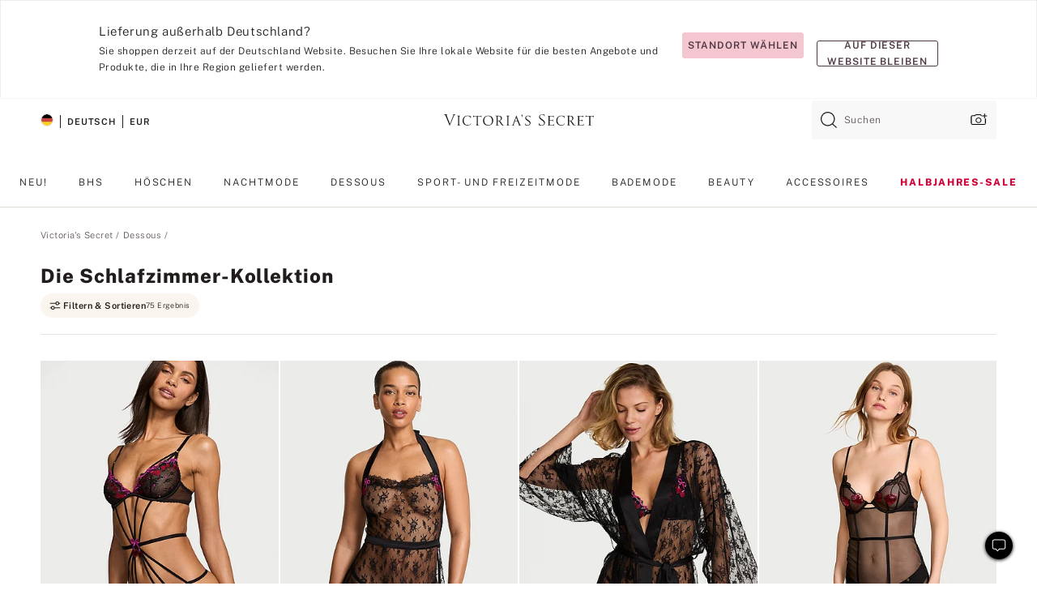

--- FILE ---
content_type: text/html;charset=UTF-8
request_url: https://de.victoriassecret.com/de/vs/lingerie/after-hours
body_size: 4774
content:
<!DOCTYPE html><html lang="de" class="desktop " data-theme="vs" data-brand="vs" data-basic="true"><head><script id="earlyBootstrap">(()=>{const e=document.cookie,t=e.indexOf("APPTYPE="),a=document.documentElement.classList,s=document.currentScript.dataset;if(t>=0){a.add("is-app");const i=t+8,r=e.slice(i);let n="";r.startsWith("IOSHANDHELD")?(a.add("is-app-ios"),s.appPlatform="ios",n=e.slice(i+12)):r.startsWith("ANDROIDHANDHELD")&&(a.add("is-app-android"),s.appPlatform="android",n=e.slice(i+16)),n.startsWith("VS")?s.appBrand="vs":n.startsWith("PN")&&(s.appBrand="pn"),s.appPlatform&&s.appBrand&&(s.appType=s.appPlatform+"-"+s.appBrand)}if(("true"===new URL(window.location.href).searchParams.get("isNativeShopTabEnabled")||"true"===sessionStorage.getItem("isNativeShopTabEnabled"))&&(document.documentElement.classList.add("is-native-shop-tab-enabled"),sessionStorage.setItem("isNativeShopTabEnabled","true")),performance.getEntriesByType)for(const{serverTiming:e}of performance.getEntriesByType("navigation"))if(e)for(const{name:t,description:a}of e)"ssrStatus"===t?s.ssrStatus=a:"basicStatus"===t?s.basicStatus=a:"renderSource"===t?s.renderSource=a:"peceActive"===t&&(s.peceActive=a)})();</script><meta charSet="utf-8"/><meta name="viewport" id="viewport-settings" content="width=device-width, initial-scale=1, minimum-scale=1"/><meta property="og:type" content="website"/><meta property="og:site_name" content="Victoria&#x27;s Secret"/><meta name="twitter:site" content="@VictoriasSecret"/><meta property="og:image" content="https://www.victoriassecret.com/assets/m4996-VP7Q7JitTV2ecmC3sbUukA/images/default-share.png"/><meta name="twitter:card" content="summary_large_image"/><meta property="og:title" content="Die Schlafzimmer-Kollektion – Victoria&#x27;s Secret"/><meta name="description" content="Shoppen Sie unsere Kollektion „Die Schlafzimmer-Kollektion – Victoria&#39;s Secret“ und finden Sie Ihren perfekten Look. Nur bei Victoria&#39;s Secret"/><meta property="og:description" content="Shoppen Sie unsere Kollektion „Die Schlafzimmer-Kollektion – Victoria&#39;s Secret“ und finden Sie Ihren perfekten Look. Nur bei Victoria&#39;s Secret"/><link rel="icon" sizes="48x48" href="https://de.victoriassecret.com/assets/m4996-VP7Q7JitTV2ecmC3sbUukA/favicon.ico"/><link rel="apple-touch-icon" sizes="180x180" href="https://www.victoriassecret.com/assets/m4996-VP7Q7JitTV2ecmC3sbUukA/images/apple-touch-icon.png"/><link rel="apple-touch-icon" href="https://www.victoriassecret.com/assets/m4996-VP7Q7JitTV2ecmC3sbUukA/images/apple-touch-icon.png"/><link rel="icon" sizes="192x192" href="https://www.victoriassecret.com/assets/m4996-VP7Q7JitTV2ecmC3sbUukA/images/android-chrome-192x192.png"/><meta name="format-detection" content="telephone=no"/> <link rel="alternate" mpdisurl href="https://www.victoriassecret.com/us/vs/lingerie/after-hours" hrefLang="x-default"/><link rel="alternate" mpdisurl href="https://www.victoriassecret.com/at/vs/lingerie/after-hours" hrefLang="en-AT"/><link rel="alternate" mpdisurl href="https://www.victoriassecret.com/au/vs/lingerie/after-hours" hrefLang="en-AU"/><link rel="alternate" mpdisurl href="https://www.victoriassecret.com/be/vs/lingerie/after-hours" hrefLang="en-BE"/><link rel="alternate" mpdisurl href="https://www.victoriassecret.com/ca/vs/lingerie/after-hours" hrefLang="en-CA"/><link rel="alternate" mpdisurl href="https://www.victoriassecret.com/ch/vs/lingerie/after-hours" hrefLang="en-CH"/><link rel="alternate" mpdisurl href="https://www.victoriassecret.com/cz/vs/lingerie/after-hours" hrefLang="en-CZ"/><link rel="alternate" mpdisurl href="https://www.victoriassecret.com/de/vs/lingerie/after-hours" hrefLang="en-DE"/><link rel="alternate" mpdisurl href="https://www.victoriassecret.com/fr/vs/lingerie/after-hours" hrefLang="en-FR"/><link rel="alternate" mpdisurl href="https://www.victoriassecret.com/gr/vs/lingerie/after-hours" hrefLang="en-GR"/><link rel="alternate" mpdisurl href="https://www.victoriassecret.com/hk/vs/lingerie/after-hours" hrefLang="en-HK"/><link rel="alternate" mpdisurl href="https://www.victoriassecret.com/in/vs/lingerie/after-hours" hrefLang="en-IN"/><link rel="alternate" mpdisurl href="https://www.victoriassecret.com/jp/vs/lingerie/after-hours" hrefLang="en-JP"/><link rel="alternate" mpdisurl href="https://www.victoriassecret.com/kr/vs/lingerie/after-hours" hrefLang="en-KR"/><link rel="alternate" mpdisurl href="https://www.victoriassecret.com/mx/vs/lingerie/after-hours" hrefLang="en-MX"/><link rel="alternate" mpdisurl href="https://www.victoriassecret.com/nl/vs/lingerie/after-hours" hrefLang="en-NL"/><link rel="alternate" mpdisurl href="https://www.victoriassecret.com/no/vs/lingerie/after-hours" hrefLang="en-NO"/><link rel="alternate" mpdisurl href="https://www.victoriassecret.com/nz/vs/lingerie/after-hours" hrefLang="en-NZ"/><link rel="alternate" mpdisurl href="https://www.victoriassecret.com/ro/vs/lingerie/after-hours" hrefLang="en-RO"/><link rel="alternate" mpdisurl href="https://www.victoriassecret.com/se/vs/lingerie/after-hours" hrefLang="en-SE"/><link rel="alternate" mpdisurl href="https://www.victoriassecret.com/sg/vs/lingerie/after-hours" hrefLang="en-SG"/><link rel="alternate" mpdisurl href="https://www.victoriassecret.com/sk/vs/lingerie/after-hours" hrefLang="en-SK"/><link rel="alternate" mpdisurl href="https://www.victoriassecret.com/us/vs/lingerie/after-hours" hrefLang="en-US"/><link rel="alternate" mpdisurl href="https://fr.victoriassecret.com/be/vs/lingerie/after-hours" hrefLang="fr-BE"/><link rel="alternate" mpdisurl href="https://fr.victoriassecret.com/bf/vs/lingerie/after-hours" hrefLang="fr-BF"/><link rel="alternate" mpdisurl href="https://fr.victoriassecret.com/ch/vs/lingerie/after-hours" hrefLang="fr-CH"/><link rel="alternate" mpdisurl href="https://fr.victoriassecret.com/fr/vs/lingerie/after-hours" hrefLang="fr-FR"/><link rel="alternate" mpdisurl href="https://frca.victoriassecret.com/ca/vs/lingerie/after-hours" hrefLang="fr-CA"/><link rel="alternate" mpdisurl href="https://de.victoriassecret.com/at/vs/lingerie/after-hours" hrefLang="de-AT"/><link rel="alternate" mpdisurl href="https://de.victoriassecret.com/ch/vs/lingerie/after-hours" hrefLang="de-CH"/><link rel="alternate" mpdisurl href="https://de.victoriassecret.com/de/vs/lingerie/after-hours" hrefLang="de-DE"/><link rel="alternate" mpdisurl href="https://it.victoriassecret.com/it/vs/lingerie/after-hours" hrefLang="it-IT"/><link rel="alternate" mpdisurl href="https://ja.victoriassecret.com/jp/vs/lingerie/after-hours" hrefLang="ja-JP"/><link rel="alternate" mpdisurl href="https://ko.victoriassecret.com/kr/vs/lingerie/after-hours" hrefLang="ko-KR"/><link rel="alternate" mpdisurl href="https://pl.victoriassecret.com/pl/vs/lingerie/after-hours" hrefLang="pl-PL"/><link rel="alternate" mpdisurl href="https://es.victoriassecret.com/es/vs/lingerie/after-hours" hrefLang="es-ES"/><link rel="alternate" mpdisurl href="https://sp.victoriassecret.com/ar/vs/lingerie/after-hours" hrefLang="es-AR"/><link rel="alternate" mpdisurl href="https://sp.victoriassecret.com/bo/vs/lingerie/after-hours" hrefLang="es-BO"/><link rel="alternate" mpdisurl href="https://sp.victoriassecret.com/bz/vs/lingerie/after-hours" hrefLang="es-BZ"/><link rel="alternate" mpdisurl href="https://sp.victoriassecret.com/cl/vs/lingerie/after-hours" hrefLang="es-CL"/><link rel="alternate" mpdisurl href="https://sp.victoriassecret.com/co/vs/lingerie/after-hours" hrefLang="es-CO"/><link rel="alternate" mpdisurl href="https://sp.victoriassecret.com/cr/vs/lingerie/after-hours" hrefLang="es-CR"/><link rel="alternate" mpdisurl href="https://sp.victoriassecret.com/do/vs/lingerie/after-hours" hrefLang="es-DO"/><link rel="alternate" mpdisurl href="https://sp.victoriassecret.com/ec/vs/lingerie/after-hours" hrefLang="es-EC"/><link rel="alternate" mpdisurl href="https://sp.victoriassecret.com/gt/vs/lingerie/after-hours" hrefLang="es-GT"/><link rel="alternate" mpdisurl href="https://sp.victoriassecret.com/hn/vs/lingerie/after-hours" hrefLang="es-HN"/><link rel="alternate" mpdisurl href="https://sp.victoriassecret.com/mx/vs/lingerie/after-hours" hrefLang="es-MX"/><link rel="alternate" mpdisurl href="https://sp.victoriassecret.com/ni/vs/lingerie/after-hours" hrefLang="es-NI"/><link rel="alternate" mpdisurl href="https://sp.victoriassecret.com/pa/vs/lingerie/after-hours" hrefLang="es-PA"/><link rel="alternate" mpdisurl href="https://sp.victoriassecret.com/pe/vs/lingerie/after-hours" hrefLang="es-PE"/><link rel="alternate" mpdisurl href="https://sp.victoriassecret.com/py/vs/lingerie/after-hours" hrefLang="es-PY"/><link rel="alternate" mpdisurl href="https://sp.victoriassecret.com/sv/vs/lingerie/after-hours" hrefLang="es-SV"/><link rel="alternate" mpdisurl href="https://sp.victoriassecret.com/us/vs/lingerie/after-hours" hrefLang="es-US"/><link rel="alternate" mpdisurl href="https://sp.victoriassecret.com/uy/vs/lingerie/after-hours" hrefLang="es-UY"/><link rel="alternate" mpdisurl href="https://sp.victoriassecret.com/ve/vs/lingerie/after-hours" hrefLang="es-VE"/><link rel="alternate" mpdisurl href="https://nl.victoriassecret.com/nl/vs/lingerie/after-hours" hrefLang="nl-NL"/><link href="https://de.victoriassecret.com/assets/m4996-VP7Q7JitTV2ecmC3sbUukA/templates/ssr-collection/desktop/style.css" rel="stylesheet"/><title>Die Schlafzimmer-Kollektion – Victoria&#x27;s Secret</title><style data-styled="" data-styled-version="5.3.9">.huVxo{-webkit-animation:fadein 1s ease-in;animation:fadein 1s ease-in;margin:0 auto;}/*!sc*/
@-webkit-keyframes fadein{0%{opacity:0;}50%{opacity:0;}100%{opacity:1;}}/*!sc*/
@keyframes fadein{0%{opacity:0;}50%{opacity:0;}100%{opacity:1;}}/*!sc*/
data-styled.g1492[id="sc-hhncp1-0"]{content:"huVxo,"}/*!sc*/
.hIWGSz{position:absolute;inset:0;display:-webkit-box;display:-webkit-flex;display:-ms-flexbox;display:flex;-webkit-box-pack:center;-webkit-justify-content:center;-ms-flex-pack:center;justify-content:center;-webkit-align-items:center;-webkit-box-align:center;-ms-flex-align:center;align-items:center;}/*!sc*/
data-styled.g1493[id="sc-17pbkyn-0"]{content:"hIWGSz,"}/*!sc*/
.kyFYCC{bottom:-100px;right:0;margin:1rem;-webkit-animation:slidein 750ms ease-out 10s forwards;animation:slidein 750ms ease-out 10s forwards;}/*!sc*/
data-styled.g1494[id="sc-17pbkyn-1"]{content:"kyFYCC,"}/*!sc*/
.jMLnnC{position:absolute;top:0;width:100%;}/*!sc*/
.jMLnnC .fabric-masthead-static-brandbar{width:100%;margin:0;}/*!sc*/
.jMLnnC .fabric-masthead-static-brandbar > .fabric-masthead-static-brandbar-smo-holder{height:40px;background-color:#f9e2e7;}/*!sc*/
.jMLnnC .fabric-masthead-static-brandbar > .fabric-masthead-static-brandbar-container{height:40px;background-color:#f7f7f8;}/*!sc*/
.jMLnnC .fabric-masthead-logo-area{width:100%;-webkit-box-pack:center;-webkit-justify-content:center;-ms-flex-pack:center;justify-content:center;-webkit-justify-content:center;}/*!sc*/
.jMLnnC .fabric-masthead-logo-area.fabric-layout-breakpoints .fabric-static-masthead-logo{-webkit-flex:0 0 275px;-ms-flex:0 0 275px;flex:0 0 275px;height:40px;margin:24px auto 50px;background-color:#f5f5f6;border-radius:3px;}/*!sc*/
.jMLnnC .fabric-masthead-category-nav-item .fabric-masthead-category-nav-link{height:20px;width:90px;background-color:#f5f5f6;padding:0.334rem 0.334rem 0.334rem 4px;display:block;text-transform:uppercase;position:relative;}/*!sc*/
.jMLnnC .fabric-masthead-category-nav-item{margin-right:20px;border-radius:3px;}/*!sc*/
.jMLnnC .fabric-masthead-logo-area{display:-webkit-box;display:-webkit-flex;display:-ms-flexbox;display:flex;height:115px;-webkit-box-pack:justify;-webkit-justify-content:space-between;-ms-flex-pack:justify;justify-content:space-between;-webkit-align-items:center;-webkit-box-align:center;-ms-flex-align:center;align-items:center;}/*!sc*/
.jMLnnC .fabric-masthead-category-nav-menu{width:944px;display:-webkit-box;display:-webkit-flex;display:-ms-flexbox;display:flex;margin:0 auto;-webkit-box-pack:justify;-webkit-justify-content:space-between;-ms-flex-pack:justify;justify-content:space-between;-webkit-align-items:center;-webkit-box-align:center;-ms-flex-align:center;align-items:center;}/*!sc*/
[data-device='desktop'] .sc-d7p3b7-0 .fabric-masthead-category-nav-item{padding-bottom:0.334rem;}/*!sc*/
data-styled.g1495[id="sc-d7p3b7-0"]{content:"jMLnnC,"}/*!sc*/
</style><link rel="preconnect" href="https://de-api.victoriassecret.com/" crossorigin="use-credentials"/>
<link rel="stylesheet" type="text/css" href="https://de.victoriassecret.com/custom_CSS/mpCSS.css?mptest=de4">
</head><body class="fabric vs"><div class="fabric-toast-traffic-control"></div><div class="reactContainer" id="componentContainer" data-hydrate="true"><header class="fabric-masthead-component sc-d7p3b7-0 jMLnnC"><div class="fabric-masthead-static-brandbar"><div class="fabric-masthead-static-brandbar-smo-holder"></div><div class="fabric-masthead-static-brandbar-container"></div></div><div class="fabric-masthead-logo-area fabric-layout-breakpoints"><h1 class="fabric-static-masthead-logo"></h1></div><nav class="fabric-masthead-static-category-nav-component"><ul class="fabric-masthead-category-nav-menu" role="menu"><li class="fabric-masthead-category-nav-item" role="none"><a class="fabric-masthead-category-nav-link"></a></li><li class="fabric-masthead-category-nav-item" role="none"><a class="fabric-masthead-category-nav-link"></a></li><li class="fabric-masthead-category-nav-item" role="none"><a class="fabric-masthead-category-nav-link"></a></li><li class="fabric-masthead-category-nav-item" role="none"><a class="fabric-masthead-category-nav-link"></a></li><li class="fabric-masthead-category-nav-item" role="none"><a class="fabric-masthead-category-nav-link"></a></li><li class="fabric-masthead-category-nav-item" role="none"><a class="fabric-masthead-category-nav-link"></a></li><li class="fabric-masthead-category-nav-item" role="none"><a class="fabric-masthead-category-nav-link"></a></li><li class="fabric-masthead-category-nav-item" role="none"><a class="fabric-masthead-category-nav-link"></a></li><li class="fabric-masthead-category-nav-item" role="none"><a class="fabric-masthead-category-nav-link"></a></li></ul></nav></header><div class="fabric-page-loading"><div class="fabric-page-spinner sc-17pbkyn-0 hIWGSz"><div class="fabric-spinner-element sc-hhncp1-0 huVxo"><div><span class="fabric-hide-a11y-element">Lädt ...</span></div><div></div><div></div><div></div><div></div><div></div><div></div><div></div><div></div><div></div><div></div><div></div></div></div><div class="fabric-toast-utility static-site"><div class="toast-container"><strong>Das Laden der Seite dauert länger als erwartet.</strong></div></div></div></div><div class="fabric-dialog-container"></div><div class="fabric-salesforce-chat-dialog"></div><script id="brastrap-data" type="application/json">{"endpoints":[{"key":"analyticsCore","context":"analytics","version":"v3","path":"global","www":false,"pci":false},{"key":"authStatus","context":"auth","version":"v27","path":"status","method":"POST","prioritized":true,"www":false,"pci":false},{"key":"featureFlags","context":"experience","version":"v4","path":"feature-flags","www":false,"pci":false,"prioritized":true,"timeout":7000,"queryWhitelist":["cm_mmc"]},{"key":"countryList","context":"settings","version":"v3","path":"countries","www":false,"pci":false},{"key":"languageList","context":"settings","version":"v3","path":"languages","www":false,"pci":false},{"key":"dataPrivacyRightsGPCSettings","context":"dataprivacyrights","version":"v7","path":"jwt","www":false,"pci":false},{"key":"zipGating","context":"gatingexperience","version":"v1","path":"sddgating","www":false,"pci":false,"prioritized":true},{"key":"environment","context":"assets","version":"m4996-VP7Q7JitTV2ecmC3sbUukA","path":"settings.json","www":true,"pci":false},{"key":"navigations","context":"navigations","version":"v9","path":"navigations?channel=victorias-secret-desktop-tablet-eu","www":false,"pci":false,"queryWhitelist":["cm_mmc"]},{"key":"bagCount","context":"orders","version":"v38","path":"bag/count","www":false,"pci":false,"overrides":{"featureFlags.dimensions[dimension=F302].active=C":{"version":"v39","path":"bag/count"}}},{"key":"breadcrumbs","context":"breadcrumbs","version":"v4","path":"breadcrumbs?collectionId=6aa7643e-9bcd-48c1-aa91-dca707652a12","www":false,"pci":false,"queryWhitelist":["collectionId"]},{"key":"collectionPage","context":"collectionheaders","version":"v9","path":"?collectionId=6aa7643e-9bcd-48c1-aa91-dca707652a12","www":false,"pci":false,"queryWhitelist":["cm_mmc"]},{"key":"collectionEnsembles","context":"stacksensemble","version":"v4","path":"?brand=vs&collectionId=6aa7643e-9bcd-48c1-aa91-dca707652a12","www":false,"pci":false,"queryWhitelist":["cm_mmc","brand","stackId"]},{"key":"collectionFilters","context":"filters","version":"v21","path":"?collectionId=6aa7643e-9bcd-48c1-aa91-dca707652a12&isPersonalized=true","www":false,"pci":false,"queryWhitelist":["filter","storeId","isFilterEnhanced"],"overrides":{"featureFlags.dimensions[dimension=F810].active=C":{"path":"?collectionId=6aa7643e-9bcd-48c1-aa91-dca707652a12&isPersonalized=true&isFilterEnhanced=true"},"featureFlags.dimensions[dimension=F539].active=C":{"version":"v22"},"featureFlags.dimensions[dimension=F539].active=D":{"version":"v23"}}},{"key":"collectionStacks","context":"stacks","version":"v41","path":"?brand=vs&collectionId=6aa7643e-9bcd-48c1-aa91-dca707652a12&orderBy={{orderBy}}&maxSwatches=8&isPersonalized=true&isWishlistEnabled=true&recCues=true","www":false,"pci":false,"queryWhitelist":["cm_mmc","brand","filter","orderBy","stackId","storeId"],"overrides":{"featureFlags.dimensions[dimension=F809].active=C":{"version":"v42"},"featureFlags.dimensions[dimension=F539].active=C":{"version":"v43"},"featureFlags.dimensions[dimension=F539].active=C&&featureFlags.dimensions[dimension=F809].active=C":{"version":"v44"},"featureFlags.dimensions[dimension=F539].active=D":{"version":"v45"},"featureFlags.dimensions[dimension=F539].active=D&&featureFlags.dimensions[dimension=F809].active=C":{"version":"v46"}}},{"key":"brandConfigs","context":"settings","version":"v3","path":"brandconfigs?brand=vs&region=international","www":false,"pci":false,"queryWhitelist":["brand","region"]}],"icons":["/assets/m4996-VP7Q7JitTV2ecmC3sbUukA/react/icon/brand.svg","/assets/m4996-VP7Q7JitTV2ecmC3sbUukA/react/icon/main.svg","/assets/m4996-VP7Q7JitTV2ecmC3sbUukA/react/icon/third-party.svg","/assets/m4996-VP7Q7JitTV2ecmC3sbUukA/react/icon/exclude.svg"],"scripts":[],"settings":{"apiUrl":"https://de-api.victoriassecret.com","pciApiUrl":"https://api2.victoriassecret.com"}}</script><script id="reactLibrary" src="https://www.victoriassecret.com/assets/m4996-VP7Q7JitTV2ecmC3sbUukA/desktop/react-18.js" defer=""></script><script id="sentryReactSdk" src="https://www.victoriassecret.com/assets/m4996-VP7Q7JitTV2ecmC3sbUukA/desktop/sentry-react-sdk.js" defer=""></script><script id="brastrap" src="https://de.victoriassecret.com/assets/m4996-VP7Q7JitTV2ecmC3sbUukA/brastrap.js" defer=""></script><!-- mp_trans_schedule_disable_start 149 --><script id="clientProps" type="application/json">{"apiData":{"cmsPage":{"oldPath":"","path":"/vs/lingerie/after-hours","template":"collection","collectionId":"6aa7643e-9bcd-48c1-aa91-dca707652a12","channel":"victorias-secret-desktop-tablet-eu","meta":{"id":"6aa7643e-9bcd-48c1-aa91-dca707652a12","name":"","language":"","title":"Die Schlafzimmer-Kollektion","displayOn":"desktop","seoEvergreen":"on","metaTitle":"The Bedroom Edit - Victoria's Secret","metaDescription":"Shoppen Sie unsere Kollektion „Die Schlafzimmer-Kollektion – Victoria's Secret“ und finden Sie Ihren perfekten Look. Nur bei Victoria's Secret","canonicalUrl":"https://de.victoriassecret.com/de/vs/lingerie/after-hours"},"analytics":{"page_category":"The Bedroom Edit collection","category_id":"LINGERIE","page_type":"collection","page_category_id":"VS|LINGERIE|AFTER-HOURS","parent_category_id":"VS|LINGERIE"},"redirect":{}}},"apiResponses":{},"brand":"vs","buildId":"m4996-VP7Q7JitTV2ecmC3sbUukA","category":"lingerie","cmsPageChannel":"victorias-secret-desktop-tablet-eu","countryCode":"de","deployEnv":{"wwwOrigin":"https://de.victoriassecret.com/","apiOrigin":"https://de-api.victoriassecret.com","apiPciOrigin":"https://api2.victoriassecret.com","languageDomainSuffix":".victoriassecret.com","englishDomainPrefix":"www","assetsOrigin":"https://de.victoriassecret.com/","assetsContext":"/assets","languageDomains":{"de.victoriassecret.com":{"domainCode":"de"},"es.victoriassecret.com":{"domainCode":"es"},"fr.victoriassecret.com":{"domainCode":"fr"},"frca.victoriassecret.com":{"domainCode":"frca"},"it.victoriassecret.com":{"domainCode":"it"},"ja.victoriassecret.com":{"domainCode":"ja"},"ko.victoriassecret.com":{"domainCode":"ko"},"pl.victoriassecret.com":{"domainCode":"pl"},"sp.victoriassecret.com":{"domainCode":"sp"}}},"deviceType":"desktop","deployEnvName":"production","endpoints":[{"key":"analyticsCore","context":"analytics","version":"v3","path":"global","www":false,"pci":false},{"key":"authStatus","context":"auth","version":"v27","path":"status","method":"POST","prioritized":true,"www":false,"pci":false},{"key":"featureFlags","context":"experience","version":"v4","path":"feature-flags","www":false,"pci":false,"prioritized":true,"timeout":7000,"queryWhitelist":["cm_mmc"]},{"key":"countryList","context":"settings","version":"v3","path":"countries","www":false,"pci":false},{"key":"languageList","context":"settings","version":"v3","path":"languages","www":false,"pci":false},{"key":"dataPrivacyRightsGPCSettings","context":"dataprivacyrights","version":"v7","path":"jwt","www":false,"pci":false},{"key":"zipGating","context":"gatingexperience","version":"v1","path":"sddgating","www":false,"pci":false,"prioritized":true},{"key":"environment","context":"assets","version":"m4996-VP7Q7JitTV2ecmC3sbUukA","path":"settings.json","www":true,"pci":false},{"key":"navigations","context":"navigations","version":"v9","path":"navigations?channel=victorias-secret-desktop-tablet-eu","www":false,"pci":false,"queryWhitelist":["cm_mmc"]},{"key":"bagCount","context":"orders","version":"v38","path":"bag/count","www":false,"pci":false,"overrides":{"featureFlags.dimensions[dimension=F302].active=C":{"version":"v39","path":"bag/count"}}},{"key":"breadcrumbs","context":"breadcrumbs","version":"v4","path":"breadcrumbs?collectionId=6aa7643e-9bcd-48c1-aa91-dca707652a12","www":false,"pci":false,"queryWhitelist":["collectionId"]},{"key":"collectionPage","context":"collectionheaders","version":"v9","path":"?collectionId=6aa7643e-9bcd-48c1-aa91-dca707652a12","www":false,"pci":false,"queryWhitelist":["cm_mmc"]},{"key":"collectionEnsembles","context":"stacksensemble","version":"v4","path":"?brand=vs&collectionId=6aa7643e-9bcd-48c1-aa91-dca707652a12","www":false,"pci":false,"queryWhitelist":["cm_mmc","brand","stackId"]},{"key":"collectionFilters","context":"filters","version":"v21","path":"?collectionId=6aa7643e-9bcd-48c1-aa91-dca707652a12&isPersonalized=true","www":false,"pci":false,"queryWhitelist":["filter","storeId","isFilterEnhanced"],"overrides":{"featureFlags.dimensions[dimension=F810].active=C":{"path":"?collectionId=6aa7643e-9bcd-48c1-aa91-dca707652a12&isPersonalized=true&isFilterEnhanced=true"},"featureFlags.dimensions[dimension=F539].active=C":{"version":"v22"},"featureFlags.dimensions[dimension=F539].active=D":{"version":"v23"}}},{"key":"collectionStacks","context":"stacks","version":"v41","path":"?brand=vs&collectionId=6aa7643e-9bcd-48c1-aa91-dca707652a12&orderBy={{orderBy}}&maxSwatches=8&isPersonalized=true&isWishlistEnabled=true&recCues=true","www":false,"pci":false,"queryWhitelist":["cm_mmc","brand","filter","orderBy","stackId","storeId"],"overrides":{"featureFlags.dimensions[dimension=F809].active=C":{"version":"v42"},"featureFlags.dimensions[dimension=F539].active=C":{"version":"v43"},"featureFlags.dimensions[dimension=F539].active=C&&featureFlags.dimensions[dimension=F809].active=C":{"version":"v44"},"featureFlags.dimensions[dimension=F539].active=D":{"version":"v45"},"featureFlags.dimensions[dimension=F539].active=D&&featureFlags.dimensions[dimension=F809].active=C":{"version":"v46"}}},{"key":"brandConfigs","context":"settings","version":"v3","path":"brandconfigs?brand=vs&region=international","www":false,"pci":false,"queryWhitelist":["brand","region"]}],"languageCode":"de","react18Mode":false,"renderType":"basic","sanitizedUrl":"https://de.victoriassecret.com/de/vs/lingerie/after-hours","timestamp":1769026391033,"enableSentry":true}</script><!-- mp_trans_schedule_disable_end 149 --><script src="https://de.victoriassecret.com/assets/m4996-VP7Q7JitTV2ecmC3sbUukA/desktop/runtime.js" defer=""></script><script src="https://de.victoriassecret.com/assets/m4996-VP7Q7JitTV2ecmC3sbUukA/desktop/5641.js" defer=""></script><script src="https://de.victoriassecret.com/assets/m4996-VP7Q7JitTV2ecmC3sbUukA/desktop/573.js" defer=""></script><script src="https://de.victoriassecret.com/assets/m4996-VP7Q7JitTV2ecmC3sbUukA/desktop/6863.js" defer=""></script><script src="https://de.victoriassecret.com/assets/m4996-VP7Q7JitTV2ecmC3sbUukA/desktop/9300.js" defer=""></script><script src="https://de.victoriassecret.com/assets/m4996-VP7Q7JitTV2ecmC3sbUukA/desktop/8776.js" defer=""></script><script src="https://de.victoriassecret.com/assets/m4996-VP7Q7JitTV2ecmC3sbUukA/desktop/1440.js" defer=""></script><script src="https://de.victoriassecret.com/assets/m4996-VP7Q7JitTV2ecmC3sbUukA/desktop/5801.js" defer=""></script><script src="https://de.victoriassecret.com/assets/m4996-VP7Q7JitTV2ecmC3sbUukA/desktop/2316.js" defer=""></script><script src="https://de.victoriassecret.com/assets/m4996-VP7Q7JitTV2ecmC3sbUukA/desktop/685.js" defer=""></script><script src="https://de.victoriassecret.com/assets/m4996-VP7Q7JitTV2ecmC3sbUukA/desktop/6817.js" defer=""></script><script src="https://de.victoriassecret.com/assets/m4996-VP7Q7JitTV2ecmC3sbUukA/desktop/420.js" defer=""></script><script src="https://de.victoriassecret.com/assets/m4996-VP7Q7JitTV2ecmC3sbUukA/desktop/1405.js" defer=""></script><script src="https://de.victoriassecret.com/assets/m4996-VP7Q7JitTV2ecmC3sbUukA/templates/ssr-collection/desktop/index.js" defer=""></script></body>
<!-- MP Google Tag Manager -->
<script nonce="mpgtmdply">(function(w,d,s,l,i){w[l]=w[l]||[];w[l].push({'gtm.start':
new Date().getTime(),event:'gtm.js'});var f=d.getElementsByTagName(s)[0],
j=d.createElement(s),dl=l!='dataLayer'?'&l='+l:'';j.async=true;j.src=
'https://www.googletagmanager.com/gtm.js?id='+i+dl;f.parentNode.insertBefore(j,f);
})(window,document,'script','mpDataLayer','GTM-NKJ73QTQ');</script>
<!-- End Google Tag Manager -->

<!-- MP Google Tag Manager (noscript) -->
<noscript><iframe src="https://www.googletagmanager.com/ns.html?id=GTM-NKJ73QTQ"
height="0" width="0" style="display:none;visibility:hidden"></iframe></noscript>
<!-- End Google Tag Manager (noscript) -->

<!--Processed by MotionPoint's TransMotion (r) translation engine v22.36.0 12/23/2025. Copyright© 2003-2026 MotionPoint Corporation. All Rights Reserved. This product is protected under one or more of the following US patents: 7584216, 7580960, 7627479, 7627817, 7996417, 8065294. Other patents pending.--></html>

--- FILE ---
content_type: text/javascript;charset=UTF-8
request_url: https://de.victoriassecret.com/assets/m4996-VP7Q7JitTV2ecmC3sbUukA/desktop/2316.js
body_size: 7471
content:
try{!function(){var e="undefined"!=typeof window?window:"undefined"!=typeof global?global:"undefined"!=typeof globalThis?globalThis:"undefined"!=typeof self?self:{},t=(new e.Error).stack;t&&(e._sentryDebugIds=e._sentryDebugIds||{},e._sentryDebugIds[t]="0fe05e02-c659-4ff2-b318-b792698ca5d5",e._sentryDebugIdIdentifier="sentry-dbid-0fe05e02-c659-4ff2-b318-b792698ca5d5")}()}catch(e){}!function(){var e="undefined"!=typeof window?window:"undefined"!=typeof global?global:"undefined"!=typeof globalThis?globalThis:"undefined"!=typeof self?self:{};e._sentryModuleMetadata=e._sentryModuleMetadata||{},e._sentryModuleMetadata[(new e.Error).stack]=function(e){for(var t=1;t<arguments.length;t++){var s=arguments[t];if(null!=s)for(var i in s)s.hasOwnProperty(i)&&(e[i]=s[i])}return e}({},e._sentryModuleMetadata[(new e.Error).stack],{"_sentryBundlerPluginAppKey:fewd-flagship":!0})}(),("undefined"!=typeof window?window:"undefined"!=typeof global?global:"undefined"!=typeof globalThis?globalThis:"undefined"!=typeof self?self:{}).SENTRY_RELEASE={id:"flagship-m4996"},(self.webpackChunk_vsdp_flagship=self.webpackChunk_vsdp_flagship||[]).push([[2316],{82128:(e,t,s)=>{s.d(t,{A:()=>v});var i=s(78090),o=s.n(i),n=s(92145),r=s(92568),a=s(52485),l=s(4482),d=s(97625),c=s(48317),u=s(21534),p=s(74848);const f=(0,r.Ay)(d.Ay).withConfig({componentId:"sc-5cq9xs-0"})(["",""],(({theme:e,$isOpen:t})=>(0,r.AH)(["","{margin-top:",";padding:",";background-color:",";}","{padding:0;width:auto;}"],d.sI,t?`calc(${e.spacing.xs} + ${e.spacing.xs} / 2)`:0,t?`calc(${e.spacing.xs} + ${e.spacing.xs} / 2)\n      ${e.spacing.sm} 0`:"0",e.colors.neutral0,d.XV))),m=(0,r.Ay)(u.A).withConfig({componentId:"sc-5cq9xs-1"})(["",""],(({theme:e})=>(0,r.AH)(["",""],(0,u.$)({theme:e,color:"neutral95",fontScale:"fs-sm",fontWeight:"fw-bolder",letterSpacing:"ls-lg",fontModifiers:"fm-uppercase"})))),g=(0,r.Ay)(u.A).withConfig({componentId:"sc-5cq9xs-2"})(["",""],(({theme:e})=>(0,r.AH)(["margin-bottom:",";",""],e.spacing.md,(0,u.$)({theme:e,canWrap:!0,fontFamily:"ff-primary",fontScale:"fs-md",fontWeight:"fw-bold",letterSpacing:"ls-sm"})))),h=r.Ay.div.withConfig({componentId:"sc-5cq9xs-3"})(["",""],(({theme:e})=>(0,r.AH)(["",""],(0,u.$)({theme:e,canWrap:!0,fontFamily:"ff-primary",fontScale:"fs-md",fontWeight:"fw-light",letterSpacing:"ls-sm"})))),y=o().forwardRef((({children:e,className:t,accordionName:s,title:i,fabrication:o,isOpen:r,onAccordionChange:d,...u},y)=>{const v=(0,n.Bi)(),b=(0,a.A)(["prism-fabrication-information",t]);return(0,p.jsx)(h,{ref:y,className:b,...u,children:o&&(0,p.jsx)(f,{$isOpen:r,children:(0,p.jsxs)(l.A,{isOpen:r,label:(0,p.jsx)(m,{children:s||"Zusammensetzung"}),onChange:d,children:[i&&(0,p.jsxs)(g,{as:"div",children:[" ",i]}),(0,p.jsx)(c.A,{as:"span",html:o}),e]},v)})})}));y.displayName="FabricationInformation";const v=y},76027:(e,t,s)=>{s.d(t,{A:()=>w});var i=s(78090),o=s.n(i),n=s(92568),r=s(52485),a=s(4482),l=s(97625),d=s(5536),c=s(48317),u=s(82128),p=s(44775),f=s(21534),m=s(74848);const g=(0,n.Ay)(l.Ay).withConfig({componentId:"sc-vsddgj-0"})(["",""],(({theme:e,$isVisible:t})=>(0,n.AH)(["","{border-bottom:none;display:inline-block;padding-left:0;width:auto;}","{background-color:",";border-bottom:none;margin-bottom:",";padding:",";transition:padding 1s,margin-bottom 1s;}.prism-button-plain{color:",";}"],l.XV,l.sI,e.colors.neutral0,t?e.spacing.lg:0,t?`${e.spacing.lg} ${e.spacing.lg} 0`:`0 ${e.spacing.lg}`,e.colors.neutral95))),h=(0,n.Ay)(u.A).withConfig({componentId:"sc-vsddgj-1"})(["",""],(({theme:e,$isAccordion:t})=>(0,n.AH)(["","{background-color:",";border-bottom:none;padding:0 ",";}","{display:inline-block;border:none;button{margin-bottom:0;padding-bottom:0;.prism-typography{","}}}.prism-icon-plus{margin-bottom:",";}"],l.sI,e.colors.neutral5,e.spacing.sm,l.XV,(0,f.$)({theme:e,fontScale:"fs-md",fontWeight:"fw-light",letterSpacing:"ls-sm",fontModifiers:"fm-capitalize"}),t?"":e.spacing.sm))),y=(0,n.Ay)(f.A).withConfig({componentId:"sc-vsddgj-2"})(["",""],(({theme:e})=>(0,n.AH)(["",""],(0,f.$)({theme:e,fontWeight:"fw-bolder",fontScale:"fs-sm",letterSpacing:"ls-lg",fontModifiers:"fm-uppercase"})))),v=(0,n.Ay)(d.A).withConfig({componentId:"sc-vsddgj-3"})(["",""],(({theme:e})=>(0,n.AH)(["bottom:1px;margin-left:",";padding:0;width:0;"],e.spacing.lg))),b=(0,n.Ay)(p.A).withConfig({componentId:"sc-vsddgj-4"})(["",""],(({theme:e,$isAccordion:t})=>(0,n.AH)([".prism-typography{margin-bottom:",";}"],t?0:e.spacing.sm))),A=n.Ay.div.withConfig({componentId:"sc-vsddgj-5"})(["",""],(({theme:e,$isCrossSell:t})=>(0,n.AH)(["p,li{","}p{display:",";margin-bottom:",";}ul{margin-bottom:",";margin-left:",";li{display:list-item;margin-left:",";}}"],(0,f.$)({theme:e,canWrap:!0,fontFamily:"ff-primary",fontScale:"fs-md",fontWeight:"fw-light",letterSpacing:"ls-sm"}),t?"inline":"block",e.spacing.xs,e.spacing.xs,e.spacing.sm,e.spacing.sm))),S=o().forwardRef((({children:e,className:t,longDescription:s,fabrication:o,isAccordion:n,isCrossSell:l,truncatedLength:d,productName:u,variantId:p,isNewVariant:S,genericChoiceId:w,childElements:x,onClickMoreButton:_=()=>{},...I},j)=>{const k=(0,r.A)(["prism-product-description",t]),[C,D]=(0,i.useState)(!1),[$,E]=(0,i.useState)(!1),M=(0,i.useRef)();(0,i.useEffect)((()=>{D(!1)}),[w?.value]);const P=(0,i.useCallback)((({isOpen:e})=>{E(!!e)}),[]),O=l&&s.length>=d?`${s.substring(0,d)}...`:s,J=()=>(0,m.jsxs)(m.Fragment,{children:[(0,m.jsx)(A,{$isCrossSell:l,tabIndex:"-1",ref:M,children:(0,m.jsx)(c.A,{html:s})}),(0,m.jsx)(h,{fabrication:o,$isAccordion:n}),(0,m.jsx)(f.A,{children:p}),x&&e]});return s&&(0,m.jsxs)(b,{ref:j,className:k,...I,$isAccordion:n,children:[s&&(n?(0,m.jsx)(g,{$isVisible:$,children:(0,m.jsx)(a.A,{label:(0,m.jsx)(y,{children:"Produktbeschreibung"}),onChange:P,children:J()},"product-description")}):l&&C&&!S?J():l?S&&C?J():(0,m.jsxs)(A,{$isCrossSell:l,children:[(0,m.jsx)(c.A,{html:O}),s.length>=d&&(0,m.jsx)(v,{variant:"plain",size:"extra-small",isHoverDisabled:!0,isUnderlined:!0,onClick:()=>{D(!C),setTimeout((()=>{M?.current&&M.current.focus()}),100),_()},"aria-label":`Mehr zu ${u}`,children:"Mehr"})]}):(0,m.jsxs)(m.Fragment,{children:[(0,m.jsx)(y,{forwardedAs:"h2",children:"Produktbeschreibung"}),J()]})),!x&&e]})}));S.displayName="ProductDescription";const w=S},95181:(e,t,s)=>{s.d(t,{A:()=>u});var i=s(78090),o=s(25255),n=s(92568);const r=n.Ay.div.withConfig({componentId:"sc-mhhg36-0"})(["height:100%;overflow:hidden;position:relative;width:100%;"]),a=n.Ay.img.withConfig({componentId:"sc-mhhg36-1"})(["height:100%;object-fit:cover;transform:",";transition:transform 0.5s ease-out;width:100%;"],(({hover:e})=>e?"scale(2)":"scale(1)")),l=n.Ay.div.withConfig({componentId:"sc-mhhg36-2"})(["height:400px;width:450px;overflow:hidden;position:relative;"]),d=n.Ay.img.withConfig({componentId:"sc-mhhg36-3"})(["",""],(({theme:e,hover:t})=>`\n    border: 1px solid ${e.colors.neutral60};\n    height: 400px;\n    object-fit: contain;\n    transform: ${t?"scale(2)":"scale(1)"};\n    transition: transform 0.5s ease-out;\n    width: 450px;\n  `));s(5750);var c=s(74848);const u=({baseImageUrl:e,hoverImageUrl:t,alt:s,id:n,disableImageZoom:u,isCustomerReviewImage:p})=>{const[f,m]=(0,i.useState)(!1),[g,h]=(0,i.useState)(!1),[y,v]=(0,i.useState)(!0),b=(0,i.useRef)(null),A=(0,i.useRef)(null),S=(0,i.useRef)(null),{selectedProduct:w,productZoomData:x,setProductZoomData:_}=(0,o.Gz)(),I=()=>{b.current=(new Date).getTime(),m(!0)},j=()=>{A.current=(new Date).getTime(),p||b.current&&A.current&&A.current-b.current>=2e3&&(()=>{const e=x.findIndex((e=>e.genericID===w.genericId&&e.choice===w.choice));-1!==e&&(x[e].zoomInExperience="1"),_(x)})(),m(!1)};(0,i.useEffect)((()=>{const e=new Image;return e.src=t,e.complete?(v(!1),h(!0)):e.onload=()=>{v(!1),h(!0)},()=>{e.onload=null}}),[t]);const k=f&&g?t:e,C=e=>{const t=e.nativeEvent.offsetX/e.currentTarget.offsetWidth*100,s=e.nativeEvent.offsetY/e.currentTarget.offsetHeight*100;e.currentTarget.querySelector("img").style.transformOrigin=`${t}% ${s}%`};return(0,i.useEffect)((()=>{const e=S?.current,t=s=>{const i=e?.getBoundingClientRect(),o=s.clientX-i.left,n=s.clientY-i.top;o>=0&&o<=i.width&&n>=0&&n<=i.height&&!u&&I(),e.removeEventListener("mousemove",t)};return e&&e.addEventListener("mousemove",t),()=>{e&&e.removeEventListener("mousemove",t)}}),[]),p?(0,c.jsx)(l,{ref:S,id:`${n}-container`,onMouseEnter:u?()=>{}:I,onMouseLeave:u?()=>{}:j,onMouseMove:u?()=>{}:C,children:(0,c.jsx)(d,{hover:f&&!y,alt:s,id:`${n}-content`,src:k})}):(0,c.jsx)(r,{ref:S,id:`${n}-container`,onMouseEnter:u?()=>{}:I,onMouseLeave:u?()=>{}:j,onMouseMove:u?()=>{}:C,children:(0,c.jsx)(a,{hover:f&&!y,alt:s,id:`${n}-content`,src:k})})}},46854:(e,t,s)=>{s.d(t,{$:()=>n});var i=s(92568),o=s(21534);const n=(0,i.Ay)(o.A).withConfig({componentId:"sc-igjcnm-0"})(["",""],(({theme:e,$isPink:t,$textColor:s})=>(0,i.AH)(["border-left:2px solid ",";display:inline-block;padding:calc("," + "," / 2);margin-bottom:",";"," ",""],t?"#dd0da2":"#AF5071",e.spacing.xs,e.spacing.xs,e.spacing.md,s&&`color: ${e.colors[s]};`,(0,o.$)({theme:e,canWrap:!0,fontFamily:"ff-primary",fontScale:"fs-md",fontWeight:"fw-light",letterSpacing:"ls-sm"}))))},51760:(e,t,s)=>{s.d(t,{HS:()=>u,Qr:()=>c,a8:()=>p,ed:()=>d});var i=s(78795),o=(s(78090),s(59181)),n=s(74848);const r=(e,t)=>{if(!i.EI(e))return;const s=e=>t?`${e.value} ${1===e.value?"Star":"Stars"}`:(0,n.jsx)(o.A,{value:parseInt(e.value,10)});return{isStarRating:!0,isOpen:!1,key:"rating",label:"Gesamtbewertung",options:e.map((e=>({isAvailable:!0,isSelected:!1,label:s(e),value:e.value})))}},a=e=>{if(!i.EI(e))return;const t={"17orUnder":"17 oder weniger","18to24":"18-24","25to34":"25-34","35to44":"35-44","45to54":"45-54","55to64":"55-64","65orOver":"65 oder darüber"};return{isOpen:!1,key:"age",label:"Alter",options:e.map((e=>({isAvailable:!0,isSelected:!1,label:t[e.value],value:e.value})))}},l=e=>{if(!i.EI(e))return;const t={"5feetorLess":"5'0 oder weniger","5foot1to5foot3":"5'1-5'3","5foot4to5foot6":"5'4-5'6","5foot7to5foot9":"5'7-5'9","5foot10to6foot0":"5'10-6'0","6foot1to6foot3":"6'1-6'3","6foot4to6foot6":"6'4-6'6","6foot7orAbove":"6'7 oder mehr"};return{isOpen:!1,key:"height",label:"Größe",options:e.map((e=>({isAvailable:!0,isSelected:!1,label:t[e.value],value:e.value})))}},d=e=>{if(!e||!i.u7(e.selectors)||!i.EI(e.selectors.choice))return{};const t=i.Jt(e,"selectors.choice"),s=[];let o="Design";return 1===t.length?(o=t[0].label?t[0].label:o,i.jJ(t[0].items,(e=>{e.label&&s.push({isAvailable:!0,isSelected:!1,key:"productId",label:`${e.label} (${e.value})`,value:`${e.genericId}${e.value}`})}))):i.jJ(t,(e=>{if(e.label){const t=[];i.jJ(e.items,(e=>{t.push(`${e.genericId}${e.value}`)})),s.push({isAvailable:!0,isSelected:!1,key:"productId",label:e.label,value:t.join(",")})}})),{isOpen:!1,key:"productId",label:o,options:s}},c=e=>{if(!(e&&i.u7(e.selectors)&&i.u7(e.selectors.size1)&&i.EI(e.selectors.size1.items)))return{};const t=i.Jt(e,"selectors.size1");if(1===t.items.length&&"one size"===i.Sb(t,"items.0.value").toLowerCase())return{};const s=[],o=t.label?t.label:"Größe";return i.jJ(t.items,(e=>{e.label&&s.push({isAvailable:!0,isSelected:!1,key:"size1",label:e.label,value:e.value})})),{isOpen:!1,key:"size1",label:o,options:s}},u=e=>{if(!(e&&i.u7(e.selectors)&&i.u7(e.selectors.size2)&&i.EI(e.selectors.size2.items)))return{};const t=i.Jt(e,"selectors.size2");if(1===t.items.length&&"one size"===i.Sb(t,"items.0.value").toLowerCase())return{};const s=[],o=t.label?t.label:"Größe";return i.jJ(t.items,(e=>{e.label&&s.push({isAvailable:!0,isSelected:!1,key:"size2",label:e.label,value:e.value})})),{isOpen:!1,key:"size2",label:o,options:s}},p=(e,t)=>{const s=i.Jt(e,"statistics.distribution");return s?((e,t)=>{const s=[r(i.Jt(e,"rating"),t),a(i.Jt(e,"age")),l(i.Jt(e,"height"))];return{facets:i.pb(s,(e=>e))}})(s,t):{}}},61894:(e,t,s)=>{s.d(t,{A:()=>E});var i=s(78795),o=s(5753),n=s(78090),r=s(5536),a=s(83223),l=s(32939),d=s(44775),c=s(29172),u=s(21534),p=s(40345),f=s(58068),m=s(8507),g=s(34052),h=s(21454),y=s(47440),v=s(66101),b=s(93266),A=s(39193),S=s(57119),w=s(21954),x=s(5750),_=s(62373),I=s(80546),j=s(40025),k=s(83251),C=s(96546),D=s(74848);const $=({onClose:e,onSubmit:t,setShipToYouZipCode:s,isSameDayDeliveryModal:$=!1,setUserAddress:E,isSameDayDeliveryCollectionPage:M=!1,setIsBopisChecked:P,setIsBopisCheckedSameDayDelivery:O,setIsPreferredStoreSameDayDelivery:J,setAddressForDeliverySolutions:z,handleCheckboxClickSameDayDelivery:T,showAddressUpdateAlert:N=!1,isHomepage:R,setIsSddEligible:H,BopisSddAnalytics:U,isMastHead:W,handleCheckboxClickSameDayDeliveryModal:q=()=>{},isUserAddressUpdatedOnPDP:F=!1,standardDeliveryCode:L="",shipToYouZipCode:B=""})=>{const[Y,Z]=(0,n.useState)(!1),[K,V]=(0,n.useState)(""),X=$?"Bitte geben Sie eine gültige Adresse ein.":"Geben Sie bitte eine Postleitzahl in den USA ein",[G,Q]=(0,n.useState)([]),[ee,te]=(0,n.useState)(!1),[se,ie]=(0,n.useState)(!0),[oe,ne]=(0,n.useState)({}),[re,ae]=(0,n.useState)({}),[le,de]=(0,n.useState)(!0),ce=(0,w.A)(),{googleMapsApiKey:ue,template:pe,category:fe,pageTitle:me,parentCategoryId:ge}=ce,he=(0,x.Ay)("dp76498EventDrivenDatalayerSetupEnhancement"),ye="landing"===pe&&(""===fe||"pink"===fe||"vs"===fe),ve="collection"===pe,be=(0,x.Ay)("dp87827RadarEnhancement");(0,n.useEffect)((()=>{be&&(0,S.Y1)(ce,"inject-script-radar",!0)}),[be,ce]),(0,n.useEffect)((()=>{try{window?.google||be||h.A.loadGoogleMapsApi({googleMapsApiKey:ue})}catch(e){(0,y.Rm)("Issue with google map API",e)}}),[ue,be]);const Ae=(0,n.useRef)(""),Se=(e,t)=>{if(o.A&&k.A.get("userAddress")||o.A&&e){const s=JSON.parse(k.A.get("userAddress")),i={street:`${t?.address_for_delivery_solutions?.street||""} ${t?.address_for_delivery_solutions?.route||""}`,city:t?.address_for_delivery_solutions?.city||"",state:t?.address_for_delivery_solutions?.state||"",zipcode:t?.address_for_delivery_solutions?.zipcode||"",lat:t?.address_for_delivery_solutions?.latitude||"",long:t?.address_for_delivery_solutions?.longitude||"",country:t?.address_for_delivery_solutions?.country||""},o={street:`${s?.street||""} ${s?.route||""}`,city:s?.city||"",state:s?.state||"",zipcode:s?.zipcode||"",lat:s?.latitude||"",long:s?.longitude||"",country:s?.country||""};I.A.post({endpoint:"sameDayDeliverySolutionsStoreId",data:e?i:o,success:t=>{const{stores:s}=t??{};s&&null!==t||(e?ie(!1):(k.A.set("isSddEligibleAddress",!1),H(!1))),(t?.length>=1||s?.length>=1)&&(de(!1),e?ie(!0):(k.A.set("isSddEligibleAddress",!0),H(!0)))},error:e=>{(0,y.Rm)("Fehler beim Abrufen der Store-ID",e)}})}},we=(e,t)=>{if(!e.trim())return;const s=C.mj(e)&&!$?"(regions)":"address",o=["premise","street_address"],n=$?"address":"postalCode";be?(!$&&e?.length>=4||$)&&v.wq(e,n).then((e=>(Q(e),{coords:{lat:i.Jt(e,"0.latitude"),lng:i.Jt(e,"0.longitude")},addressDescription:i.Jt(e,"0.formattedAddress"),address_for_delivery_solutions:v.ct(e[0])}))).then((e=>{(0,j.mk)("update-store-search-curr-pos",e),ae(e),ne(e.coords),t&&Se(t,e)})).catch((()=>{Z(!0)})):f.A.getRecommendedAddresses(e,s,!0).then((e=>{const t=i.pb(e,(e=>i.yq(e,"types").some((e=>-1!==o.indexOf(e?.toLowerCase())))));return Q(t),{addressDescription:i.Jt(t,"0.description")}})).then(A.A.getCurrentPosition).then((e=>{(0,j.mk)("update-store-search-curr-pos",e),ae(e),ne(e.coords),t&&Se(t,e)})).catch((()=>{Z(!0)}))},xe=e=>{we(e,!0),V(e),te(!1)},_e=e=>{const t={...e,...oe};k.A.set("sameDayDeliveryCollectionPageReqData",JSON.stringify(t))},Ie=()=>{const e=(()=>{switch(!0){case ye:return"home";case"checkout"===pe.toLowerCase():return"SHOPPING CART";default:return pe}})(),t="checkout"===me.toLowerCase()?"WARENKORB ANZEIGEN":me,s=`${e}_${t}`?.toUpperCase(),i=(()=>{switch(pe){case"product":return"PDP-Versand-Panel";case"collection":return"Filterleiste";case"checkout":return"Warenkorb";default:return""}})(),o={event_type:"link",link_name:"submit",page_type:e,page_title:t,page_name:s,internal_link_clicks:"1",parent_category_id:ge,cta_details:i,zipcode_value:L,zipcode_change:1};Y||""===B||((0,_.nf)(o),g.Ay.bopisAndSddEDDLAnalytics({ctaName:"submit",ctaInteractionType:"zipcode update",ctaPosition:i},he))};return(0,D.jsxs)(d.A,{variant:"flex",wrap:"wrap",children:[(0,D.jsx)(m.bP,{columns:{s:12,m:12,l:12},children:(0,D.jsx)(c.A,{href:"https://de.victoriassecret.com/us/privacy-and-security",target:"_blank",isHoverDisabled:!0,children:(0,D.jsx)(u.A,{fontScale:"fs-sm",fontWeight:"fw-light",fontModifiers:"fm-underline",letterSpacing:"ls-sm",children:"Datenschutzrichtlinie"})})}),N&&(0,D.jsx)(m.T0,{children:(0,D.jsx)(m.cN,{isOutlined:!1,$noMarginBottom:!0,children:(0,D.jsx)(u.A,{fontWeight:"fw-normal",letterSpacing:"ls-sm",children:"Die Aktualisierung Ihrer Adresse kann sich auf die Verfügbarkeit von anderen Artikeln in Ihrem Warenkorb auswirken."})})}),Y?(0,D.jsx)(m.T0,{children:(0,D.jsx)(m.cN,{children:(0,D.jsx)(u.A,{children:X})})}):null,(0,D.jsxs)(m.h0,{columns:{s:12,m:12,l:12},children:[(0,D.jsx)(l.A,{variant:"search",label:$?"Lieferadresse eingeben":"Postleitzahl",onChange:()=>{const{value:e}=Ae.current;C.mj(e)||$||Z(!0),$&&te(!0),Z(!1),we(e,!1),V(e)},onKeyDown:o=>{if("Enter"!==o.key&&13!==o.keyCode||Y){if(o.key===p.Jd||o.key===p.PX){if(!Ae.current)return;const e=document.querySelector("#prediction-item-0");e&&e.focus()}}else{const{value:o}=Ae.current;$&&!i.EI(G)&&Z(!0),(M||F)&&"valid"===C.jl(o,{required:!0,type:"address-validation"})&&i.EI(G)&&(O&&O(!0),J&&J({name:re?.addressDescription||o}),h.A.getAddressDescription(re?.addressDescription||o,ce,_e),T&&T(!0)),$&&"valid"===C.jl(o,{required:!0,type:"address-validation"})&&i.EI(G)?(E?E(re?.addressDescription||o):(0,j.mk)("update-user-address",re?.addressDescription||o),k.A.set("userAddress",JSON.stringify({...re.address_for_delivery_solutions,...F&&{isUserAddressUpdatedOnPDP:!0}})),z?z(re.address_for_delivery_solutions):(0,j.mk)("update-address-for-delivery-solutions",re.address_for_delivery_solutions),we(o),V(""),t&&t(re.address_for_delivery_solutions),e()):C.mj(o)&&!$?(s?s(o):(0,j.mk)("update-user-zip",o),k.A.set("shipToYouZipCode",o),h.A.getAddressDescription(o,ce,(e=>k.A.set("shipToYouStateCode",e.region))),V(""),t&&t(o),e()):Z(!0)}},onBlur:$?e=>{""===e.target.value&&te(!1)}:null,value:K||"",ref:Ae,"data-testid":"ZipCodeInputField",role:"combobox",name:"check-availability-input","aria-autocomplete":"list","aria-expanded":i.EI(G),"aria-controls":"prediction-list"}),(0,D.jsx)(m.bM,{variant:"plain",size:"extra-small",onClick:()=>{V("")},"aria-label":"Schaltfläche „Suche löschen“",children:(0,D.jsx)(a.default,{component:a.Close,width:32})}),ee&&$&&G.length>0?(0,D.jsx)(m.qT,{className:"fabric fabric-focus-enabled",id:"prediction-list",role:"listbox",tabIndex:"-1",onKeyDown:e=>{if(e.key===p.Jd||e.key===p.PX){const t=e?.target?.nextElementSibling;t&&t.focus()}else if(e.key===p.il||e.key===p.UP){const t=e?.target?.previousElementSibling;"prediction-item-0"===e?.target?.id?Ae.current&&Ae.current.focus():t&&t.focus()}else e.key!==p.RJ&&e.key!==p.NS&&e.key!==p.eR&&e.key!==p.M3||Ae.current&&Ae.current.focus()},$relative:!0,children:G.map(((e,t)=>(0,D.jsx)(m.ju,{onClick:()=>xe(be?e?.formattedAddress:e.description),onKeyDown:t=>((e,t)=>{"Enter"!==e.key&&13!==e.keyCode||(xe(be?t?.formattedAddress:t.description),Ae.current&&Ae.current.focus())})(t,e),tabIndex:"0",id:`prediction-item-${t}`,role:"option",children:(0,D.jsx)(u.A,{fontScale:"fs-md",fontWeight:"fw-light",letterSpacing:"ls-sm",children:be?e?.formattedAddress:e.description})},be?i.NF():e.place_id)))}):""]}),(0,D.jsx)(m.yK,{children:(0,D.jsx)(d.A,{children:se?(0,D.jsx)(r.A,{onClick:()=>{if($&&!i.EI(G)&&Z(!0),P&&P(!1),!Y){const{value:o}=Ae.current;(M||F)&&"valid"===C.jl(o,{required:!0,type:"address-validation"})&&i.EI(G)&&(O&&O(!0),J&&J({name:o}),h.A.getAddressDescription(o,ce,_e)),$&&"valid"===C.jl(o,{required:!0,type:"address-validation"})&&i.EI(G)?(E?E(o):(0,j.mk)("update-user-address",o),k.A.set("userAddress",JSON.stringify({...re.address_for_delivery_solutions,...F&&{isUserAddressUpdatedOnPDP:!0}})),k.A.set("isSddEligibleAddress",se),(0,b.Sw)()&&(!ve||ve&&W)&&(se||k.A.set("isFilterSelectedSdd",se)),V(""),M||(z?z(re.address_for_delivery_solutions):(0,j.mk)("update-address-for-delivery-solutions",re.address_for_delivery_solutions)),t&&t(re.address_for_delivery_solutions),q(!0),e()):C.mj(o)&&!$?(s?s(o):(0,j.mk)("update-user-zip",o),k.A.set("shipToYouZipCode",o),h.A.getAddressDescription(o,ce,(e=>k.A.set("shipToYouStateCode",e.region))),V(""),t&&t(o),q(),e()):Z(!0)}R&&!Y?(Se(),U({link_name:"Submit | SDD",cta_details:"SDD | "+(se?"Verfügbar":"Nicht verfügbar")}),g.Ay.bopisAndSddEDDLAnalytics({ctaName:"sdd "+(se?"available":"unavailable"),ctaInteractionType:"sdd:"+(se?"submit":"ok"),ctaPosition:"home page banner"},he)):Ie();const o=new Event("storageUpdated");window.dispatchEvent(o)},isFullWidth:!0,disabled:!!$&&le,size:"large","data-testid":"same-day-delivery-dialog-submit-button",children:"ABSENDEN"}):(0,D.jsxs)(m.x$,{children:[(0,D.jsx)(m.TZ,{children:"Lieferung am selben Tag ist an diesem Standort nicht verfügbar."}),(0,D.jsx)(m.At,{onClick:()=>{Ie(),e()},isFullWidth:!0,size:"large","data-testid":"same-day-delivery-dialog-submit-button",children:"OK"})]})})})]})};$.displayName="ShipToYouModal";const E=$},64742:(e,t,s)=>{s.d(t,{A:()=>n});var i=s(78795),o=s(80546);const n={getReviewsAndStatistics:function(e,t,s){const n=[{name:"filter",value:`productid:${e}`},{name:"include",value:"products,authors"},{name:"stats",value:"reviews"}],r=i.Jt(t,"filter"),a=i.Jt(t,"limit"),l=i.Jt(t,"offset"),d=i.Jt(t,"sort");return i.Jt(t,"hasProductIds")&&n.shift(),s&&n.push({name:"filter",value:"HasPhotos:eq:true"}),i.EI(r)&&r.forEach((e=>{n.push({name:"filter",value:e})})),i.O9(a)&&n.push({name:"limit",value:a}),i.O9(l)&&n.push({name:"offset",value:l}),i.EI(d)&&n.push({name:"sort",value:d.join(",")}),o.A.get(i.h1({data:n},{endpoint:{name:"reviews"}}))}}},41552:(e,t,s)=>{s.d(t,{A:()=>n});var i=s(78795);function o(e,t){const s=i.Jt(e,"truncated"),o=i.Jt(e,"full");return{truncated:s,full:o,isOpen:Boolean(t)||!i.uI(s)||s===o}}const n={init:function(e,t){const s=e;let i=e.substring(0,t),o=!1;return s===i?o=!0:i=`${e.substring(0,i.lastIndexOf(" "))}…`,{full:s,truncated:i,isOpen:o}},build:o,toggle:function(e){return o(e,!i.Jt(e,"isOpen"))}}}}]);
//# sourceMappingURL=2316.js.map

--- FILE ---
content_type: text/javascript;charset=UTF-8
request_url: https://de.victoriassecret.com/assets/m4996-VP7Q7JitTV2ecmC3sbUukA/desktop/9300.js
body_size: 79184
content:
try{!function(){var e="undefined"!=typeof window?window:"undefined"!=typeof global?global:"undefined"!=typeof globalThis?globalThis:"undefined"!=typeof self?self:{},n=(new e.Error).stack;n&&(e._sentryDebugIds=e._sentryDebugIds||{},e._sentryDebugIds[n]="c9635282-f7b1-45dc-a95b-28b9874fb176",e._sentryDebugIdIdentifier="sentry-dbid-c9635282-f7b1-45dc-a95b-28b9874fb176")}()}catch(e){}!function(){var e="undefined"!=typeof window?window:"undefined"!=typeof global?global:"undefined"!=typeof globalThis?globalThis:"undefined"!=typeof self?self:{};e._sentryModuleMetadata=e._sentryModuleMetadata||{},e._sentryModuleMetadata[(new e.Error).stack]=function(e){for(var n=1;n<arguments.length;n++){var t=arguments[n];if(null!=t)for(var a in t)t.hasOwnProperty(a)&&(e[a]=t[a])}return e}({},e._sentryModuleMetadata[(new e.Error).stack],{"_sentryBundlerPluginAppKey:fewd-flagship":!0})}(),("undefined"!=typeof window?window:"undefined"!=typeof global?global:"undefined"!=typeof globalThis?globalThis:"undefined"!=typeof self?self:{}).SENTRY_RELEASE={id:"flagship-m4996"},(self.webpackChunk_vsdp_flagship=self.webpackChunk_vsdp_flagship||[]).push([[9300],{23434:(e,n,t)=>{t.d(n,{A:()=>y});var a=t(78090),i=t.n(a),s=t(92145),o=t(92568),r=t(62612),l=t(52485),c=t(75110),d=t(82826),p=t(78795),g=t(74232),h=t(40345),m=t(57304);const u=(e,n,t)=>{const a=g.J6(e);if(!a.length)return;const i=a.findIndex((e=>n.contains(e)));if(-1===i)return;const s=p.SF(i+t,a.length);g.sS(a[s])};var f=t(74848);const x=o.Ay.li.withConfig({componentId:"sc-13jjmdr-0"})(["list-style:none;white-space:nowrap;"]),b=i().forwardRef((({children:e,className:n,...t},i)=>{const o=(0,a.useRef)(null),b=(0,r.A)([o,i]),y=(0,s.Bi)(),w=(0,d.D)(),{setMenus:A}=(0,c.sT)(),v=(0,a.useRef)({});(0,a.useEffect)((()=>(v.current={menu:w.current,menuItem:o.current,menuItemKey:y},((e,n)=>{const{menuItemKey:t,menuItem:a,menu:i}=n??{};e((e=>(!i||i.items instanceof Map||(i.items=new Map),i?.items.set(t,{menu:i,menuItem:a,menuItemKey:t}),e)))})(A,v.current),()=>{((e,n)=>{const{menu:t,menuItemKey:a}=n??{};e((e=>(t?.items instanceof Map&&t.items.delete(a),e)))})(A,v.current),v.current=null})),[y,o,w,A]);const C=(0,l.A)(["prism-dropdown-menu-item",n]);return(0,f.jsx)(x,{ref:b,className:C,role:"menuitem",onKeyDown:e=>((e,n)=>{const{menu:t,menuItemKey:a}=n??{},{childrenRef:i,items:s}=t??{},o=e.key,r=s.get(a);switch(o){case h.il:case h.UP:(({current:e},{menuItem:n})=>{u(e,n,-1)})(i,r);break;case h.Jd:case h.PX:(({current:e},{menuItem:n})=>{u(e,n,1)})(i,r);break;case h.yZ:(({current:e})=>{g.wm(e)})(i);break;case h.Kp:(({current:e})=>{g.gZ(e)})(i);break;case h.Fm:case h.t6:(({menuItem:e})=>{g.mH(e)})(r);break;case h.eR:case h.RJ:case h.ok:case h._f:case h.M3:case h.NS:case h.wn:return;default:if(!m.OZ.test(o))return;(({current:e},{menuItem:n},t)=>{const a=g.J6(e),i=t.toLowerCase(),s=a.findIndex((e=>n.contains(e))),o=a.splice(s,a.length);o.shift();const r=o.concat(a).find((e=>p.gQ(e.textContent).charAt(0).toLowerCase()===i));g.sS(r)})(i,r,o)}e.preventDefault(),e.stopPropagation()})(e,v.current),...t,children:e})}));b.displayName="DropdownMenuItem";const y=b},82826:(e,n,t)=>{t.d(n,{D:()=>s,c:()=>i});var a=t(78090);const i=(0,a.createContext)();i.displayName="DropdownMenuContext";const s=()=>{const e=(0,a.useContext)(i);if(!e)throw new Error("useDropdownMenuContext: Must be wrapped in DropdownMenuContext.Provider.");return e}},90013:(e,n,t)=>{t.d(n,{A:()=>m});var a=t(78090),i=t.n(a),s=t(92145),o=t(92568),r=t(62612),l=t(75110),c=t(82826),d=t(57304),p=t(74848);const g=o.Ay.li.withConfig({componentId:"sc-fso53m-0"})(["list-style:none;position:relative;ul{margin:0;padding:0;position:absolute;}"]),h=i().forwardRef((({children:e,...n},t)=>{const o=(0,a.useRef)(null),h=(0,a.useRef)(null),m=(0,a.useRef)(null),u=(0,r.A)([o,t]),[f,x]=(0,a.useState)(!1),b=(0,s.Bi)(),y=(0,a.useRef)({}),w=(0,a.useRef)(!1),A=(0,a.useRef)(!1),v=i().Children.toArray(e),C=v.shift(),$=v.length>0,k=$&&f,{getActiveMenu:j,getMenus:S,isMouseDebounced:I,menuGroupKey:D,setMenus:N}=(0,l.sT)();return(0,a.useEffect)((()=>(w.current=!0,()=>{w.current=!1})),[]),(0,a.useEffect)((()=>{k&&!A.current&&(A.current=!0)}),[k]),(0,a.useEffect)((()=>(y.current={childrenRef:m,isMounted:w,menuRef:o,menuGroupKey:D,menuKey:b,titleRef:h},d.Vz(N,{...y.current,setIsOpen:x}),()=>{x(!1),d.YN(N,y.current),y.current={}})),[m,$,D,b,o,N,h]),(0,p.jsx)(g,{ref:u,role:"none",className:"prism-dropdown-menu",onFocus:e=>d.uE(e,y.current,j(),S()),onMouseEnter:e=>{(I?d.KI:d.xj)(e,y.current,j(),S())},onMouseLeave:e=>{(I?d.JR:d.u5)(e,y.current,j(),S())},onTouchEnd:e=>d.Ih(e,y.current,j(),S()),onKeyDown:e=>d.jS(e,y.current,j(),S()),children:(0,p.jsxs)(c.c.Provider,{value:y,children:[(0,p.jsx)("div",{ref:h,role:"menuitem","aria-haspopup":$?"true":null,"aria-expanded":k?"true":null,...n,children:C.props.children}),A.current||k?(0,p.jsx)("ul",{ref:m,role:"menu",style:k?null:{display:"none"},children:v}):null]})})}));h.displayName="DropdownMenu";const m=h},57304:(e,n,t)=>{t.d(n,{OZ:()=>c,uE:()=>u,jS:()=>A,xj:()=>f,KI:()=>b,u5:()=>x,JR:()=>y,Ih:()=>w,Vz:()=>C,YN:()=>$});var a=t(78795),i=t(74232),s=t(40345);const o=e=>Array.from(e.keys()),r=(e,n,t)=>{const i=o(e);if(i.length){const s=a.qE(i.indexOf(t),0),o=a.SF(s+n,i.length);return e.get(i[o])}},l=(e,n)=>r(e,n),c=/^[a-z0-9]$/i,d={},p=e=>{e.current&&(e.current?.setIsOpen(!1),e.current=null)},g=(e,n,t)=>{if(n){if(e.current===n)return t&&n?.setIsOpen(!0),!1}else if(!e.current)return!1;return p(e),n?(e.current=n,t&&n?.setIsOpen(!0),setTimeout((()=>i.wm(n.menuRef.current)),0)):e.current=null,!0},h=(e,n)=>g(e,n,!0),m=(e,n)=>g(e,n,!1),u=(e,n,t,a)=>{const i=n?.menuKey;return m(t,a.get(i))},f=(e,n,t,a)=>{const i=n?.menuKey;h(t,a.get(i))},x=(e,n,t)=>p(t),b=a.sg(((e,n,t,a)=>{const{isMounted:i,menuGroupKey:s,menuKey:o}=n??{},r=o===d[s];i?.current&&!r&&f(e,n,t,a),d[s]=null}),200),y=(e,n,t)=>{const{menuGroupKey:a,menuKey:i}=n??{},s=t.current?.menuKey;s!==i?d[a]=i:x(e,n,t)},w=(e,n,t,a)=>{const i=n?.menuKey;h(t,a.get(i))&&(e.preventDefault(),e.stopPropagation())},A=(e,n,t,d)=>{const p=n?.menuKey;let g=e.key;if(g===s.wn){if(e.shiftKey&&(u=p,(e=>o(e).shift())(d)===u)||!e.shiftKey&&((e,n)=>(e=>o(e).pop())(e)===n)(d,p))return void m(t);g=e.shiftKey?s.eR:s.RJ}var u,f;switch(g){case s.il:case s.UP:(({current:e})=>{e?.setIsOpen((()=>(setTimeout((()=>i.gZ(e.menuRef.current.querySelector('[role="menu"]'))),0),!0)))})(t);break;case s.Jd:case s.PX:(({current:e})=>{e?.setIsOpen((()=>(setTimeout((()=>i.wm(e.menuRef.current.querySelector('[role="menu"]'))),0),!0)))})(t);break;case s.eR:case s.M3:((e,n)=>{let t=!0;n.current?.setIsOpen((a=>{if(t){t=!1;const i=r(e,-1,n.current.menuKey);a?h(n,i):m(n,i)}return!1}))})(d,t);break;case s.RJ:case s.NS:((e,n)=>{let t=!0;n.current?.setIsOpen((a=>{if(t){t=!1;const i=r(e,1,n.current.menuKey);a?h(n,i):m(n,i)}return!1}))})(d,t);break;case s.yZ:((e,n)=>{let t=!0;n.current?.setIsOpen((a=>{if(t){t=!1;const i=l(e,0);a?h(n,i):m(n,i)}return!1}))})(d,t);break;case s.Kp:((e,n)=>{let t=!0;n.current?.setIsOpen((a=>{if(t){t=!1;const i=l(e,-1);a?h(n,i):m(n,i)}return!1}))})(d,t);break;case s.Fm:case s.t6:{const e=i.LB(t.current.titleRef.current);"A"===e?.tagName?(f=t.current.titleRef.current,i.mH(f)):h(t,d.get(p));break}case s.ok:case s._f:t.current&&(({current:e})=>{e?.setIsOpen((()=>(setTimeout((()=>i.wm(e.menuRef.current)),0),!1)))})(t);break;default:if(!c.test(g))return;((e,n,t)=>{let i=!0;n.current?.setIsOpen((s=>{if(i){i=!1;const o=t.toLowerCase(),r=(e=>Array.from(e.values()))(e),l=r.indexOf(n.current),c=r.splice(l,r.length);c.shift();const d=c.concat(r).find((({titleRef:e})=>a.gQ(e.current.textContent).charAt(0).toLowerCase()===o));if(!d)return s;s?h(n,d):m(n,d)}return!1}))})(d,t,g)}e.preventDefault(),e.stopPropagation()},v=(e,n)=>{return e instanceof Map&&n instanceof Map?(t=e,(a=n,Array.from(a.entries())).reduce(((e,[n,t])=>e.set(n,t)),t)):n;var t,a},C=(e,n)=>{const{childrenRef:t,menuRef:i,menuKey:s,setIsOpen:o,titleRef:r}=n??{};return e((e=>{const n=a.wt(e.get(s)),l=a.h1(n,{childrenRef:t,menuRef:i,items:new Map,menuKey:s,setIsOpen:o,titleRef:r},v);return e.set(s,l),e}))},$=(e,n)=>{const t=n?.menuKey;return e((e=>(e.delete(t),e)))}},75110:(e,n,t)=>{t.d(n,{fL:()=>s,jX:()=>r,sT:()=>o});var a=t(78090),i=t(92145);const s=(0,a.createContext)();s.displayName="DropdownMenuGroupContext";const o=()=>{const e=(0,a.useContext)(s);if(!e)throw new Error("useDropdownMenuGroupContext: Must be wrapped in DropdownMenuGroupContext.Provider.");return e},r=(e,n)=>{const t=(0,a.useRef)(null),[s,o]=(0,a.useState)(new Map),r=(0,i.Bi)(),[l,c]=(0,a.useState)((()=>({getActiveMenu:()=>t,getMenus:()=>s,isMouseDebounced:n,menuGroupKey:r,setMenus:o})));return(0,a.useEffect)((()=>{const n=n=>((e,n,t)=>{!t.current.contains(e.target)&&n.current&&(n.current?.setIsOpen(!1),n.current=null)})(n,t,e);return document.addEventListener("mousedown",n),()=>document.removeEventListener("mousedown",n)}),[e]),[l,c]}},34633:(e,n,t)=>{t.d(n,{A:()=>g});var a=t(78090),i=t.n(a),s=t(92568),o=t(62612),r=t(52485),l=t(75110),c=t(74848);const d=s.Ay.ul.withConfig({componentId:"sc-l2ap1c-0"})(["display:inline-flex;margin:0;padding:0;"]),p=i().forwardRef((({children:e,className:n,isMouseDebounced:t,...i},s)=>{const p=(0,r.A)(["prism-dropdown-menu-group",n]),g=(0,a.useRef)(null),h=(0,o.A)([g,s]),[m]=(0,l.jX)(g,t);return(0,c.jsx)(d,{ref:h,className:p,role:"menubar",...i,children:(0,c.jsx)(l.fL.Provider,{value:m,children:e})})}));p.displayName="DropdownMenuGroup";const g=p},60467:(e,n,t)=>{t.r(n),t.d(n,{ad:()=>a,ae:()=>i,af:()=>s,ag:()=>o,ai:()=>r,al:()=>l,am:()=>c,an:()=>d,ao:()=>p,aq:()=>g,ar:()=>h,as:()=>m,at:()=>u,au:()=>f,aw:()=>x,ax:()=>b,az:()=>y,ba:()=>w,bb:()=>A,bd:()=>v,be:()=>C,bf:()=>$,bg:()=>k,bh:()=>j,bi:()=>S,bj:()=>I,bl:()=>D,bm:()=>N,bn:()=>F,bo:()=>E,bq:()=>L,br:()=>P,bs:()=>T,bt:()=>M,bu:()=>O,bv:()=>H,bw:()=>R,by:()=>B,bz:()=>_,ca:()=>z,cc:()=>q,cd:()=>W,cf:()=>V,cg:()=>U,ch:()=>Y,ci:()=>K,ck:()=>G,cl:()=>J,cm:()=>X,cn:()=>Q,co:()=>Z,cr:()=>ee,cu:()=>ne,cv:()=>te,cw:()=>ae,cx:()=>ie,cy:()=>se,cz:()=>oe,de:()=>re,dj:()=>le,dk:()=>ce,dm:()=>de,do:()=>pe,dz:()=>ge,ec:()=>he,ee:()=>me,eg:()=>ue,eng:()=>fe,er:()=>xe,es:()=>be,et:()=>ye,eu:()=>we,fi:()=>Ae,fj:()=>ve,fk:()=>Ce,fm:()=>$e,fo:()=>ke,fr:()=>je,ga:()=>Se,gb:()=>Ie,gd:()=>De,ge:()=>Ne,gf:()=>Fe,gg:()=>Ee,gh:()=>Le,gi:()=>Pe,gl:()=>Te,gm:()=>Me,gn:()=>Oe,gp:()=>He,gq:()=>Re,gr:()=>Be,gs:()=>_e,gt:()=>ze,gu:()=>qe,gw:()=>We,gy:()=>Ve,gz:()=>Ue,hk:()=>Ye,hn:()=>Ke,hr:()=>Ge,ht:()=>Je,hu:()=>Xe,id:()=>Qe,ie:()=>Ze,il:()=>en,im:()=>nn,in:()=>tn,io:()=>an,iq:()=>sn,ir:()=>on,is:()=>rn,it:()=>ln,je:()=>cn,jm:()=>dn,jo:()=>pn,jp:()=>gn,ke:()=>hn,kg:()=>mn,kh:()=>un,ki:()=>fn,km:()=>xn,kn:()=>bn,kr:()=>yn,kw:()=>wn,ky:()=>An,kz:()=>vn,la:()=>Cn,lb:()=>$n,lc:()=>kn,li:()=>jn,lk:()=>Sn,lr:()=>In,ls:()=>Dn,lt:()=>Nn,lu:()=>Fn,lv:()=>En,ly:()=>Ln,ma:()=>Pn,mc:()=>Tn,md:()=>Mn,me:()=>On,mf:()=>Hn,mg:()=>Rn,mh:()=>Bn,mk:()=>_n,ml:()=>zn,mm:()=>qn,mn:()=>Wn,mo:()=>Vn,mp:()=>Un,mq:()=>Yn,mr:()=>Kn,ms:()=>Gn,mt:()=>Jn,mu:()=>Xn,mv:()=>Qn,mw:()=>Zn,mx:()=>et,my:()=>nt,mz:()=>tt,na:()=>at,nc:()=>it,ne:()=>st,nf:()=>ot,ng:()=>rt,ni:()=>lt,nl:()=>ct,no:()=>dt,np:()=>pt,nr:()=>gt,nu:()=>ht,nz:()=>mt,om:()=>ut,pa:()=>ft,pe:()=>xt,pf:()=>bt,pg:()=>yt,ph:()=>wt,pk:()=>At,pl:()=>vt,pm:()=>Ct,pn:()=>$t,pr:()=>kt,pt:()=>jt,pw:()=>St,py:()=>It,qa:()=>Dt,re:()=>Nt,ro:()=>Ft,rs:()=>Et,ru:()=>Lt,rw:()=>Pt,sa:()=>Tt,sb:()=>Mt,sc:()=>Ot,sd:()=>Ht,se:()=>Rt,sg:()=>Bt,sh:()=>_t,si:()=>zt,sj:()=>qt,sk:()=>Wt,sl:()=>Vt,sm:()=>Ut,sn:()=>Yt,so:()=>Kt,sr:()=>Gt,ss:()=>Jt,st:()=>Xt,sv:()=>Qt,sx:()=>Zt,sy:()=>ea,sz:()=>na,tc:()=>ta,td:()=>aa,tf:()=>ia,tg:()=>sa,th:()=>oa,tj:()=>ra,tk:()=>la,tl:()=>ca,tm:()=>da,tn:()=>pa,to:()=>ga,tp:()=>ha,tr:()=>ma,tt:()=>ua,tv:()=>fa,tw:()=>xa,tz:()=>ba,ua:()=>ya,ug:()=>wa,uk:()=>Aa,um:()=>va,us:()=>Ca,uy:()=>$a,uz:()=>ka,va:()=>ja,vc:()=>Sa,ve:()=>Ia,vg:()=>Da,vn:()=>Na,vu:()=>Fa,wf:()=>Ea,ws:()=>La,ye:()=>Pa,yt:()=>Ta,za:()=>Ma,zm:()=>Oa,zw:()=>Ha});const a=t.p+"flags/cfdee9033cc02c84a7c3.png",i=t.p+"flags/01321e46fae591adb7ce.png",s=t.p+"flags/a22af6d1d428a62cb3c4.png",o=t.p+"flags/b31ae58cc5e8eff6acee.png",r=t.p+"flags/01f27808ccff20302480.png",l=t.p+"flags/671aa9761805a835d4d5.png",c=t.p+"flags/9a2a7d8f73c3715ab7b2.png",d=t.p+"flags/9f76179c0cbd018dc356.png",p=t.p+"flags/2bd5dd3e61c53518641a.png",g=t.p+"flags/98f23c41c7e60474f6f8.png",h=t.p+"flags/c01c41075c1d2d03d4f0.png",m=t.p+"flags/1ef5764f43e48411e350.png",u=t.p+"flags/ddef1476d04360011f9f.png",f=t.p+"flags/59f6897b3bc651529fc0.png",x=t.p+"flags/be4287ea0b6c0bf15832.png",b=t.p+"flags/0e3e6837efe191d9abb7.png",y=t.p+"flags/221775757dccd2f0efce.png",w=t.p+"flags/7a7cccd0a1a44b5509f3.png",A=t.p+"flags/955051fedb1e89926156.png",v=t.p+"flags/5bce68b3d4708b62092c.png",C=t.p+"flags/3054b1ecd4232fa83774.png",$=t.p+"flags/43aa23eb27af85b2cf79.png",k=t.p+"flags/80c307c9182c300a480f.png",j=t.p+"flags/7faacf0c44c3a02c3500.png",S=t.p+"flags/562f9d048170c0b0ec85.png",I=t.p+"flags/ac2156c3d5647c07b872.png",D=t.p+"flags/df70806b36ead34fd304.png",N=t.p+"flags/f6cc5139f64aad046d90.png",F=t.p+"flags/e6c1c4c6a04f21b8b031.png",E=t.p+"flags/bb7baa3b5603a46cdcff.png",L=t.p+"flags/bd1b4643e7536be166bd.png",P=t.p+"flags/afc86df329124c15b3ee.png",T=t.p+"flags/6c14f6bcb2335d63a987.png",M=t.p+"flags/20b94dd390e5e549d023.png",O=t.p+"flags/1c4eee650115a6106f05.png",H=t.p+"flags/39f78dae068024a71cba.png",R=t.p+"flags/ce3561d27e156a4034c5.png",B=t.p+"flags/0cebe9daca6348cef73e.png",_=t.p+"flags/e63c602eb033a5fbe999.png",z=t.p+"flags/8e2ac9e993da4a8253d6.png",q=t.p+"flags/4797702681298f04aaeb.png",W=t.p+"flags/3818bbdb267dd51706e6.png",V=t.p+"flags/a1d00f31119973e239d7.png",U=t.p+"flags/bf901703d9a3a35a45b9.png",Y=t.p+"flags/3bdf194ba3b3c253fe54.png",K=t.p+"flags/6e99829b8980805916fb.png",G=t.p+"flags/b1f3138d56620bddbc69.png",J=t.p+"flags/8709314c0613bd1ec7ca.png",X=t.p+"flags/2f8c91cc86adb2223aad.png",Q=t.p+"flags/c15f68506837c6c254d0.png",Z=t.p+"flags/1df5a88aeb1ca118581c.png",ee=t.p+"flags/430aa739e0cc4636df91.png",ne=t.p+"flags/d7a5db024188aabb9fde.png",te=t.p+"flags/b9f2ff07a3f3716d5986.png",ae=t.p+"flags/fcc40a50dc982bc8ca30.png",ie=t.p+"flags/255d4a464b6cc124a492.png",se=t.p+"flags/93029e5202ccdbb3290c.png",oe=t.p+"flags/b583254b37ce972ca467.png",re=t.p+"flags/5085db91edfe0b62c9ed.png",le=t.p+"flags/3d89788b13b064e9decb.png",ce=t.p+"flags/51ff6d71917008815673.png",de=t.p+"flags/2d8944e1d83886ca942d.png",pe=t.p+"flags/4f0840f7628c8dd3eec4.png",ge=t.p+"flags/b4484a38f40aecfd1cc4.png",he=t.p+"flags/1bdd29582aaaa932cd25.png",me=t.p+"flags/dfc38b619d70442cdc0a.png",ue=t.p+"flags/d15e9bc07cbac51bc45a.png",fe=t.p+"flags/c558762e9f0ebd9bab76.png",xe=t.p+"flags/d12562e8b08fcf5d69e2.png",be=t.p+"flags/07c1eee9ecbbb613f1bc.png",ye=t.p+"flags/50db9f98784596f20a12.png",we=t.p+"flags/80c58d4d44e32de78942.png",Ae=t.p+"flags/24269424d0416518cfeb.png",ve=t.p+"flags/e9c11d8de7b5f3bb1d4b.png",Ce=t.p+"flags/b67c786eb0088c0be3ed.png",$e=t.p+"flags/7165652bac82f16c4b16.png",ke=t.p+"flags/6d31c060a018375d80c3.png",je=t.p+"flags/fe3aad188505c7dec3a5.png",Se=t.p+"flags/65f9b40a1e6bcd3232f3.png",Ie=t.p+"flags/a465ff4d00665dfc14fa.png",De=t.p+"flags/abb67ff4fe26d1e1d6c2.png",Ne=t.p+"flags/a839db1e67f0cfdc88cc.png",Fe=t.p+"flags/fe3aad188505c7dec3a5.png",Ee=t.p+"flags/89a8936d35a37c558a21.png",Le=t.p+"flags/a378adc1f75f8b8b640a.png",Pe=t.p+"flags/7e5bba12ac304bcb2da1.png",Te=t.p+"flags/6232277e84700453f150.png",Me=t.p+"flags/f74f016c728badb2aa43.png",Oe=t.p+"flags/6d3e5e9c7e94c2bf54fc.png",He=t.p+"flags/0b28c7feb0da54b170e3.png",Re=t.p+"flags/fcc171c991873ed7a96c.png",Be=t.p+"flags/0795f4de3d268e95b37a.png",_e=t.p+"flags/9886b743d4eb7814d064.png",ze=t.p+"flags/f2618e3e37436907192e.png",qe=t.p+"flags/b45976e0746c12af4ed4.png",We=t.p+"flags/1f8dfec35fc919acadd3.png",Ve=t.p+"flags/7fbafbb5232020f28609.png",Ue=t.p+"flags/03c79491bff9d3b905fc.png",Ye=t.p+"flags/fae35284d8ed91d863e3.png",Ke=t.p+"flags/24da75a9346125e4e0bf.png",Ge=t.p+"flags/273beacdad5335e0d4ca.png",Je=t.p+"flags/392949c3b07162992635.png",Xe=t.p+"flags/a665334be7633fd6cbba.png",Qe=t.p+"flags/3523a42d0d9306526bb3.png",Ze=t.p+"flags/5ab4cd7e58f319c43afb.png",en=t.p+"flags/346c08c30a247c9d72f6.png",nn=t.p+"flags/adb65dbdb109d2c49646.png",tn=t.p+"flags/96dd722a168286266635.png",an=t.p+"flags/bc897a917d9722397676.png",sn=t.p+"flags/9cc6b367d853e914abfb.png",on=t.p+"flags/2c3564a16a6630d1f7ba.png",rn=t.p+"flags/03618bad43ecb3313df2.png",ln=t.p+"flags/ef826511a4014ee011d1.png",cn=t.p+"flags/506a3e8790f9dcfd35f2.png",dn=t.p+"flags/3acc10e4facb815f700f.png",pn=t.p+"flags/ed9ab8e11ada31a0397c.png",gn=t.p+"flags/fb2822d3c754e5baf54a.png",hn=t.p+"flags/24cb0cc0e0937505ce01.png",mn=t.p+"flags/c6a5ee204530db0fed46.png",un=t.p+"flags/22d2e5153e2f4a2c45d8.png",fn=t.p+"flags/7d164ab7dfa1372ffa0e.png",xn=t.p+"flags/3bec13f30d310b445e8d.png",bn=t.p+"flags/06719740dd3763d76f7a.png",yn=t.p+"flags/d3312c1793eb7190599d.png",wn=t.p+"flags/2db386100224c912be29.png",An=t.p+"flags/3f1ed33e39d47b15502c.png",vn=t.p+"flags/34a57bd24468a533ce4c.png",Cn=t.p+"flags/756328d9d4aea5175b40.png",$n=t.p+"flags/0a903b221b1aa36bcfb4.png",kn=t.p+"flags/63f61300c55882934c36.png",jn=t.p+"flags/6d7140fbec1d0ef4fc2f.png",Sn=t.p+"flags/a949e34405de81703006.png",In=t.p+"flags/e2baeac10eaeae83243d.png",Dn=t.p+"flags/7122627df260faf6d6b3.png",Nn=t.p+"flags/f4941dcb4c3342c55035.png",Fn=t.p+"flags/d1674a9bd24ba1119b21.png",En=t.p+"flags/08c817b440f9fe2fd4c7.png",Ln=t.p+"flags/432593b2925c233f4bbf.png",Pn=t.p+"flags/20933f72ff1427aeac72.png",Tn=t.p+"flags/08970253f5b39e358987.png",Mn=t.p+"flags/6460f6ecad2f0fab51c5.png",On=t.p+"flags/b6aa07f5e6d19643300a.png",Hn=t.p+"flags/fe3aad188505c7dec3a5.png",Rn=t.p+"flags/c7a566c2ae3dbb814d7a.png",Bn=t.p+"flags/b0612fc633dfdee5f01e.png",_n=t.p+"flags/953513e40df98db91bcc.png",zn=t.p+"flags/9a6dc4a0789f3ab2c0ff.png",qn=t.p+"flags/1c4eee650115a6106f05.png",Wn=t.p+"flags/b7bb4b8fb4795da96e2f.png",Vn=t.p+"flags/821c9cb1bbf145b66eeb.png",Un=t.p+"flags/1bc680b405d87a906b2c.png",Yn=t.p+"flags/b9f863bef8b0336b2846.png",Kn=t.p+"flags/a31324e663b2ae722838.png",Gn=t.p+"flags/b31e1b698c778c775ed5.png",Jn=t.p+"flags/2bfdf89b3e5af581533b.png",Xn=t.p+"flags/ca3455e8cb5f299450c7.png",Qn=t.p+"flags/d8e70fa8baf9bbd276fa.png",Zn=t.p+"flags/5470925aef96dd1a2286.png",et=t.p+"flags/405f5540a0e97a3ec483.png",nt=t.p+"flags/8f54097a391f91a2275f.png",tt=t.p+"flags/de9e8e20a0578e5f65b2.png",at=t.p+"flags/6f5717b823b9151abcac.png",it=t.p+"flags/a411782eeff93ca74213.png",st=t.p+"flags/34fa5d664ad797de67ab.png",ot=t.p+"flags/95caf9b1fc867b1b7a89.png",rt=t.p+"flags/006eeebece862d6a6fa4.png",lt=t.p+"flags/677471cc6ee8baeb996c.png",ct=t.p+"flags/5000e60bb54d2129ec81.png",dt=t.p+"flags/39f78dae068024a71cba.png",pt=t.p+"flags/f8e0d84d0447b54db503.png",gt=t.p+"flags/76eb90e7a0aab1ea6f16.png",ht=t.p+"flags/f6d55a6776cd1c05a276.png",mt=t.p+"flags/1e705e5c53ae0748e7d1.png",ut=t.p+"flags/1abcdb212bea078b361f.png",ft=t.p+"flags/1530dbf1724e7c953290.png",xt=t.p+"flags/7485c96cfd7dee680587.png",bt=t.p+"flags/84879f76db0daf33e0b5.png",yt=t.p+"flags/c2c3ed8f2f80207c49fd.png",wt=t.p+"flags/8c26d1110e06a2d6709a.png",At=t.p+"flags/d35944376fd2dc90cbc9.png",vt=t.p+"flags/be76a5fc60667aebb82e.png",Ct=t.p+"flags/55f58b5de169d0ee8eef.png",$t=t.p+"flags/c068b81f391cd5720a0f.png",kt=t.p+"flags/109b2929603745227aff.png",jt=t.p+"flags/8c0cf775476594d10035.png",St=t.p+"flags/ee0eda2307eecc35c332.png",It=t.p+"flags/98bf6c566580bcd7a098.png",Dt=t.p+"flags/f18fd94b311b09d89e5e.png",Nt=t.p+"flags/abeb7ba719783e59f829.png",Ft=t.p+"flags/d1a8f41962d7ed4737e9.png",Et=t.p+"flags/4911ad7a488ad6177d79.png",Lt=t.p+"flags/024f1e2a1f298b05bfc1.png",Pt=t.p+"flags/4c8af1461bf89298039f.png",Tt=t.p+"flags/530bdd99042f977a18b9.png",Mt=t.p+"flags/6faf2edf22ad03d2a69f.png",Ot=t.p+"flags/34ff44c3d39850ce3a29.png",Ht=t.p+"flags/db3ff0bbc4ab176b38a6.png",Rt=t.p+"flags/7d5aabde13c2a4284349.png",Bt=t.p+"flags/2bdfb91a92a5bf2b3c7d.png",_t=t.p+"flags/0601188e8dcc9d6044ad.png",zt=t.p+"flags/8c78b9b572feb3079220.png",qt=t.p+"flags/92bffe76ee5d9f0793b0.png",Wt=t.p+"flags/a508edb1c4682b5b2b0d.png",Vt=t.p+"flags/3e03072fb481cb8ea1ac.png",Ut=t.p+"flags/9902845432a969a81e97.png",Yt=t.p+"flags/db6fe9763087a13a928f.png",Kt=t.p+"flags/d4d32cf52b283589fd88.png",Gt=t.p+"flags/135f0004dd1b4a08ddc0.png",Jt=t.p+"flags/ab1dc1540100fd3fbc89.png",Xt=t.p+"flags/752f8d0c285688c6cdd6.png",Qt=t.p+"flags/5e9d86e255298236f019.png",Zt=t.p+"flags/c229b1e3ee8362e230d8.png",ea=t.p+"flags/2760aea9bcee652b441b.png",na=t.p+"flags/0e713213fbdd694103f5.png",ta=t.p+"flags/ed479e5949fa7a14be6f.png",aa=t.p+"flags/234a8c1f7e9a2afa5123.png",ia=t.p+"flags/a6c664f637d885a34fc2.png",sa=t.p+"flags/3075c0ab2d0eabc45fe1.png",oa=t.p+"flags/17c1754037dc4481ee48.png",ra=t.p+"flags/000780e32a9e8fd0c3fb.png",la=t.p+"flags/5879b1f380970f819abb.png",ca=t.p+"flags/8d44b82bed5320fc8429.png",da=t.p+"flags/ca3763a59a036e5c44bc.png",pa=t.p+"flags/4f2e7d0412d72b3192f1.png",ga=t.p+"flags/64c2d400f2de8ab2e849.png",ha=t.p+"flags/6606d49e1c07ad36baf4.png",ma=t.p+"flags/e07431c269ed6fa44c4f.png",ua=t.p+"flags/63a34a670c3688b22bfe.png",fa=t.p+"flags/a411782eeff93ca74213.png",xa=t.p+"flags/413ae7e5c722643b17b4.png",ba=t.p+"flags/729a50af91ef06674f80.png",ya=t.p+"flags/af5b05454933513000c2.png",wa=t.p+"flags/1972f67bd08b0d515ddc.png",Aa=t.p+"flags/a465ff4d00665dfc14fa.png",va=t.p+"flags/50bb277d74b47f138592.png",Ca=t.p+"flags/50bb277d74b47f138592.png",$a=t.p+"flags/b4d0ee49d28a7ed985c6.png",ka=t.p+"flags/0fff362b488dc9a3a62d.png",ja=t.p+"flags/fc1574859727bdd9e771.png",Sa=t.p+"flags/cf03e10a60325b93cdd0.png",Ia=t.p+"flags/94869615d5746721fe7b.png",Da=t.p+"flags/fefcd75c279b8503c7ef.png",Na=t.p+"flags/6850f3ca66bd1d336030.png",Fa=t.p+"flags/1585ef2a43a2588e1808.png",Ea=t.p+"flags/f65b037073381f439c48.png",La=t.p+"flags/f973fbd5016b807756e3.png",Pa=t.p+"flags/6f0e958ba82afdba5961.png",Ta=t.p+"flags/757b59171028faa0fe9d.png",Ma=t.p+"flags/e75b94e4e18f6ac964fc.png",Oa=t.p+"flags/6786ff75e567ce522d34.png",Ha=t.p+"flags/62bd806201f0fe9dd62a.png"},73320:(e,n,t)=>{t.d(n,{A:()=>o});var a=t(78090),i=t(78458),s=t(74848);const o=({modalTriggerElement:e,children:n,...t})=>{const[o,r]=(0,a.useState)(!1),l=()=>{r(!1)};return(0,s.jsxs)(s.Fragment,{children:[e({isOpen:o,open:()=>{r(!0)}}),(0,s.jsx)(i.Ay,{isOpen:o,onDismiss:l,transition:i.dv,...t,children:n({close:l})})]})}},41664:(e,n,t)=>{t.d(n,{A:()=>l});var a=t(78090),i=t.n(a),s=t(83223),o=t(74848);const r={account:s.Account,"angel-card-pink-dog":s.AngelCardPinkDog,"angel-card-vs-heart":s.AngelCardVsHeart,"beauty-logo":s.BeautyLogo,"beauty-tab-logo":s.BeautyTabLogo,facebook:s.Facebook,"find-store":s.FindStore,"gift-card":s.GiftCard,"gift-guide-golden-logo":s.GiftGuideGoldenLogo,"gift-guide-masthead-logo":s.GiftGuideMastheadLogo,"gift-guide-tab-logo":s.GiftGuideTabLogo,"heart-pink":s.HeartPink,help:s.Help,instagram:s.InstagramFill,"co-lab-logo":s.CoLabLogo,"co-lab-tab-logo":s.CoLabTabLogo,"mobile-navigation":s.MobileNavigation,"mobile-search-nav":s.Search,minus:s.Minus,"pink-logo":s.PinkLogo,"pink-card-global-navigation":s.PinkCardGlobalNavigation,"pink-cc-navigation":s.PinkCcNavigation,"pink-logo-intl-long":s.PinkLogoIntlLong,"pink-logo-intl-tall":s.PinkLogoIntlTall,"pink-logo-one-line":s.PinkLogo1Line,"pink-logo-outline":s.PinkLogoOutline,plus:s.Plus,pinterest:s.Pinterest,search:s.Search,"shopping-bag":s.ShoppingBag,"sleep-logo":s.SleepLogo,"sleep-tab-logo":s.SleepTabLogo,"sport-tab-logo":s.SportTabLogo,spotify:s.Spotify,"swim-logo":s.SwimLogo,tiktok:s.Tiktok,"order-status":s.OrderStatus,twitter:s.Twitter,"vs-all-access":s.VsAllAccess,"vs-card-global-navigation":s.VsCardGlobalNavigation,"vs-logo":s.VsLogo,"vs-logo-stacked":s.VsLogoStacked,"vs-mc-navigation":s.VsMcNavigation,"vs-plcc-navigation":s.VsPlccNavigation,youtube:s.Youtube,"measuring-tape":s.Ruler,"wishlist-icon":s.HeartPinkOutlined,"brand-launch-lsf":s.BrandLaunchLsf,"pink-friday":s.PinkFriday,"pink-evergreen":s.PinkEvergreen,gift:s.Gift,"offer-tag":s.OfferTag,"outlined-star":s.OutlinedStar},l=i().forwardRef((({variant:e,...n},t)=>r[e]?(0,o.jsx)(s.default,{ref:t,component:r[e],...n}):null))},24037:(e,n,t)=>{t.d(n,{A:()=>p}),t(78090);var a=t(92568),i=t(89586),s=t(74848);const o=({className:e,hideSMO:n})=>(0,s.jsx)("header",{className:(0,i.A)("fabric-masthead-component",e,n&&"smo-hidden"),children:(0,s.jsxs)("div",{className:"fabric-masthead-static-brandbar",children:[(0,s.jsx)("div",{className:"fabric-masthead-static-brandbar-container"}),(0,s.jsx)("div",{className:"fabric-masthead-static-inline-nav",children:(0,s.jsxs)("ul",{className:"fabric-masthead-inline-nav-menu",children:[(0,s.jsx)("li",{className:"fabric-static-masthead-highlights",role:"none"}),(0,s.jsx)("li",{className:"fabric-static-masthead-highlights fabric-static-masthead-highlights-logo",role:"none"}),(0,s.jsx)("li",{role:"none",children:(0,s.jsxs)("ul",{className:"fabric-static-masthead-highlights-utility-container",children:[(0,s.jsx)("li",{className:"fabric-static-masthead-highlights",role:"none"}),(0,s.jsx)("li",{className:"fabric-static-masthead-highlights",role:"none"})]})})]})}),(0,s.jsx)("div",{className:"fabric-masthead-static-brandbar-smo-holder"})]})}),r=({className:e})=>(0,s.jsxs)("header",{className:(0,i.A)("fabric-masthead-component",e),children:[(0,s.jsxs)("div",{className:"fabric-masthead-static-brandbar",children:[(0,s.jsx)("div",{className:"fabric-masthead-static-brandbar-smo-holder"}),(0,s.jsx)("div",{className:"fabric-masthead-static-brandbar-container"})]}),(0,s.jsx)("div",{className:"fabric-masthead-logo-area fabric-layout-breakpoints",children:(0,s.jsx)("h1",{className:"fabric-static-masthead-logo"})}),(0,s.jsx)("nav",{className:"fabric-masthead-static-category-nav-component",children:(0,s.jsxs)("ul",{className:"fabric-masthead-category-nav-menu",role:"menu",children:[(0,s.jsx)("li",{className:"fabric-masthead-category-nav-item",role:"none",children:(0,s.jsx)("a",{className:"fabric-masthead-category-nav-link"})}),(0,s.jsx)("li",{className:"fabric-masthead-category-nav-item",role:"none",children:(0,s.jsx)("a",{className:"fabric-masthead-category-nav-link"})}),(0,s.jsx)("li",{className:"fabric-masthead-category-nav-item",role:"none",children:(0,s.jsx)("a",{className:"fabric-masthead-category-nav-link"})}),(0,s.jsx)("li",{className:"fabric-masthead-category-nav-item",role:"none",children:(0,s.jsx)("a",{className:"fabric-masthead-category-nav-link"})}),(0,s.jsx)("li",{className:"fabric-masthead-category-nav-item",role:"none",children:(0,s.jsx)("a",{className:"fabric-masthead-category-nav-link"})}),(0,s.jsx)("li",{className:"fabric-masthead-category-nav-item",role:"none",children:(0,s.jsx)("a",{className:"fabric-masthead-category-nav-link"})}),(0,s.jsx)("li",{className:"fabric-masthead-category-nav-item",role:"none",children:(0,s.jsx)("a",{className:"fabric-masthead-category-nav-link"})}),(0,s.jsx)("li",{className:"fabric-masthead-category-nav-item",role:"none",children:(0,s.jsx)("a",{className:"fabric-masthead-category-nav-link"})}),(0,s.jsx)("li",{className:"fabric-masthead-category-nav-item",role:"none",children:(0,s.jsx)("a",{className:"fabric-masthead-category-nav-link"})})]})})]}),l=(0,a.Ay)(r).withConfig({componentId:"sc-d7p3b7-0"})(["position:absolute;top:0;width:100%;.fabric-masthead-static-brandbar{width:100%;margin:0;}.fabric-masthead-static-brandbar > .fabric-masthead-static-brandbar-smo-holder{height:40px;background-color:#f9e2e7;}.fabric-masthead-static-brandbar > .fabric-masthead-static-brandbar-container{height:40px;background-color:#f7f7f8;}.fabric-masthead-logo-area{width:100%;justify-content:center;-webkit-justify-content:center;}.fabric-masthead-logo-area.fabric-layout-breakpoints .fabric-static-masthead-logo{flex:0 0 275px;height:40px;margin:24px auto 50px;background-color:#f5f5f6;border-radius:3px;}.fabric-masthead-category-nav-item .fabric-masthead-category-nav-link{height:20px;width:90px;background-color:#f5f5f6;padding:0.334rem 0.334rem 0.334rem 4px;display:block;text-transform:uppercase;position:relative;}.fabric-masthead-category-nav-item{margin-right:20px;border-radius:3px;}.fabric-masthead-logo-area{display:flex;height:115px;justify-content:space-between;align-items:center;}.fabric-masthead-category-nav-menu{width:944px;display:flex;margin:0 auto;justify-content:space-between;align-items:center;}[data-device='desktop'] & .fabric-masthead-category-nav-item{padding-bottom:0.334rem;}"]),c=(0,a.Ay)(o).withConfig({componentId:"sc-gzuudu-0"})(["position:absolute;top:0;width:100%;.fabric-masthead-static-brandbar{width:100%;margin:0;}.fabric-masthead-static-brandbar > .fabric-masthead-static-brandbar-smo-holder{height:52px;background-color:#f9e2e7;}.fabric-masthead-static-brandbar > .fabric-masthead-static-brandbar-container{height:40px;background-color:#f7f7f8;}.fabric-masthead-inline-nav-menu{display:flex;height:49px;margin:0 12px;align-items:center;justify-content:space-between;}.fabric-masthead-inline-nav-menu .fabric-static-masthead-highlights{height:25px;width:25px;background-color:#f5f5f6;border-radius:3px;flex:0 0 auto;}.fabric-masthead-inline-nav-menu .fabric-static-masthead-highlights-logo{width:171px;margin:0 29px 0 63px;height:19px;flex:0 1 auto;}.fabric-static-masthead-highlights-utility-container{display:flex;justify-content:space-between;min-width:60px;}.fabric-static-masthead-highlights-utility-container .fabric-static-masthead-highlights:nth-child(2){margin-left:10px;}"]),d=(0,a.Ay)(r).withConfig({componentId:"sc-w01o52-0"})(["html.tablet &{zoom:1.33333;}@media (max-width:1200px){html.tablet &{zoom:1;}}position:absolute;top:0;width:100%;display:flex;flex-direction:column;align-items:center;.fabric-masthead-static-brandbar{width:100%;margin:0;}.fabric-masthead-static-brandbar > .fabric-masthead-static-brandbar-smo-holder{height:40px;background-color:#f9e2e7;}.fabric-masthead-static-brandbar > .fabric-masthead-static-brandbar-container{height:40px;background-color:#f7f7f8;}.fabric-masthead-logo-area{width:100%;justify-content:center;-webkit-justify-content:center;display:flex;height:124px;align-items:center;}.fabric-masthead-logo-area.fabric-layout-breakpoints .fabric-static-masthead-logo{flex:0 0 302px;height:48px;border-radius:3px;margin:24px auto 52px;background-color:#f5f5f6;}.fabric-masthead-category-nav-menu{width:944px;display:flex;margin:0 auto;justify-content:space-between;position:relative;}.fabric-masthead-category-nav-item .fabric-masthead-category-nav-link{height:20px;width:90px;border-radius:3px;background-color:#f5f5f6;padding:0.334rem 0.334rem 0.334rem 4px;display:block;text-transform:uppercase;position:relative;}.fabric-masthead-category-nav-item{margin-right:20px;}.fabric-masthead-category-nav-item:first-of-type .fabric-masthead-category-nav-link{padding-left:0;}.fabric-masthead-category-nav-item:last-of-type .fabric-masthead-category-nav-link{padding-right:0;}"]),p=({device:e,...n})=>{switch(e){case"desktop":return(0,s.jsx)(l,{...n});case"mobile":return(0,s.jsx)(c,{...n});case"tablet":return(0,s.jsx)(d,{...n});default:return null}}},2721:(e,n,t)=>{t.d(n,{A:()=>y});var a=t(78090),i=t.n(a),s=t(52485),o=t(86217),r=t(60467),l=t(74848);const c=i().forwardRef((({alt:e="",className:n,countryCode:t,...a},i)=>{const c=(0,s.A)(["prism-flag",`prism-flag-${t}`,n]);return(0,l.jsx)(o.A,{ref:i,alt:e,className:c,src:r[t],...a})}));c.displayName="Flag";const d=c;var p=t(38579),g=t(46563),h=t(78795),m=t(92568),u=t(21534),f=t(16809);const x=(0,m.Ay)(u.A).withConfig({componentId:"sc-tqac8t-0"})(["",""],(({theme:e,$isFlagSeparatorVisible:n,$pipeColor:t})=>`\n    align-items: center;\n    display: flex;\n\n    .prism-flag {\n      border: 1px solid ${e.colors.neutral60};\n      border-radius: 50%;\n      display: flex;\n      height: 16px;\n      margin-right: ${n?e.spacing.sm:e.spacing.xs};\n      position: relative;\n      width: 16px;\n    }\n\n    span {\n      border-left: 1px solid ${h.Jt(e.colors,t)};\n      padding: 0 ${e.spacing.sm};\n      margin-top: ${e.spacing.xs};\n\n      ${n?"":"\n              &:first-of-type {\n                border-left: none;\n              }\n            "}\n    }\n\n    ${(0,f.Ay)(f.oP)((0,u.$)({theme:e,fontWeight:"fw-bold",letterSpacing:"ls-md"}))}\n  `));var b=t(67538);const y=({className:e,isFlagSeparatorVisible:n,pipeColor:t="neutral60",...a})=>{const i=(0,s.A)(["gefoc-header",e]),{activeCountry:o,activeLanguage:r,isTextFlag:c}=(0,g.l)(),{countryCode:h,countryName:m,defaultCurrency:u}=o,{languageDescription:f}=r,y=(0,b.Fr)();return(0,l.jsxs)(x,{forwardedAs:"div",className:i,color:"neutral95",fontFamily:"ff-primary",fontModifiers:"fm-uppercase",fontScale:"fs-sm",fontWeight:"fw-bold",letterSpacing:"ls-lg",$isFlagSeparatorVisible:n,$pipeColor:t,...a,children:[c?(0,l.jsx)("span",{children:m}):(0,l.jsx)(d,{alt:`${h} flag`,countryCode:h.toLowerCase(),...y&&{loading:"lazy"}}),(0,l.jsxs)("span",{children:[(0,l.jsx)(p.A,{children:"selected language"}),f]}),(0,l.jsxs)("span",{children:[(0,l.jsx)(p.A,{children:"currency"}),u]})]})}},22917:(e,n,t)=>{t.d(n,{A:()=>b});var a=t(78795),i=t(78090),s=t.n(i),o=t(5536),r=t(29172),l=t(62612),c=t(11127),d=t(13198),p=t(64512),g=t(47440),h=t(5750),m=t(62373),u=t(83251),f=t(74848);const x=s().forwardRef((({children:e,data:n,variant:t,onClick:s,isExternalUrl:x,...b},y)=>{const w=(0,i.useRef)(null),A=(0,l.A)([w,y]),{brand:v,template:C,device:$}=(0,d.d4)((e=>e.configReducer)),k=(0,h.Ay)("webPlpNavigationCarouselEnhancement"),{href:j,target:S,className:I,isFeaturedContent:D,text:N,pageId:F}=b;k&&F&&u.A.set("selectedHambergerNav",JSON.stringify(F));const E=(0,h.Ay)("dp76498EventDrivenDatalayerSetupEnhancement"),[L,P]=(0,i.useState)(!1),T=(0,i.useCallback)((e=>{if(!1===s?.(e))return void e.preventDefault();x&&(P(!0),e.preventDefault());const t=a.Sb(n,"name"),i=a.gR(n,"overrides",{});if(!t.length)return(0,g.Rm)("MetricsLink: Link hat keinen Namen.",w.current),void e.preventDefault();const o=a.Jt(n,"column");if(a.O9(o)&&!a.Fq(o)&&!a.QA(o))return(0,g.Rm)(`MetricsLink: Link has an invalid column: ${o} (${typeof o}).`,w.current),void e.preventDefault();const r=a.Jt(n,"row");if(a.O9(r)&&!a.Fq(r)&&!a.QA(r))return(0,g.Rm)(`MetricsLink: Link has an invalid row: ${r} (${typeof r}).`,w.current),void e.preventDefault();(0,m.Aw)({linkName:t,...a.O9(o)&&{column:String(o)},...a.O9(r)&&{row:String(r)},brand:v,template:C,overrides:i}),"_blank"!==S||x||"Bestellung verfolgen"===t||p.Ay.updateDataLayerOnAction({isCTA:!0,ctaType:"other",ctaCategory:"link",ctaName:t,ctaInteractionType:"internal page loaded",ctaPosition:I??"navigation",ctaURL:j},E),D&&p.Ay.updateDataLayerOnAction({isCTA:!0,ctaType:"other",ctaCategory:"hamnav feature",ctaName:N,ctaInteractionType:"modal content interaction",ctaPosition:"hamburger menu",ctaURL:j||"no data available"},E)}),[s,x,n,v,C,S,D,I,j,E,N]);return"button"===t?(0,f.jsxs)(f.Fragment,{children:[(0,f.jsx)(o.A,{variant:"plain",ref:A,onClick:T,...b,children:e}),L&&(0,f.jsx)(c.A,{isMobile:"mobile"===$,linkUrl:j,isOpen:L,onDismiss:()=>P(!1),ctaPosition:"navigation",ctaName:n?.name??j})]}):(0,f.jsxs)(f.Fragment,{children:[(0,f.jsx)(r.A,{ref:A,onClick:T,...b,children:e}),L&&(0,f.jsx)(c.A,{isMobile:"mobile"===$,linkUrl:j,isOpen:L,onDismiss:()=>P(!1),ctaPosition:"navigation",ctaName:n?.name??j})]})}));x.displayName="MetricsLink";const b=x},27224:(e,n,t)=>{t.d(n,{NM:()=>l,ch:()=>c,d8:()=>o,kO:()=>r,np:()=>s});var a=t(67964),i=t(64512);const s=({siteToolType:e="form",siteToolName:n,interactionType:t,siteToolLocation:a=""},s=!1)=>{i.Ay.updateDataLayerOnAction({isSiteTool:!0,siteToolType:e,siteToolName:n,siteToolInteractionType:t,siteToolStepName:t,siteToolLocation:a},s)},o=({siteToolType:e="form",siteToolName:n,siteToolErrorType:t="technical error",siteToolErrorDescription:a="",siteToolLocation:s=""},o=!1)=>{i.Ay.updateDataLayerOnAction({isSiteTool:!0,siteToolType:e,siteToolName:n,siteToolInteractionType:"failure",siteToolStepName:"in progress",siteToolErrorType:t,siteToolErrorDescription:a,siteToolLocation:s},o)},r=({ctaType:e="other",ctaCategory:n="link",ctaName:t,ctaInteractionType:a="internal page loaded",ctaPosition:s,ctaURL:o=""},r=!1)=>{i.Ay.updateDataLayerOnAction({isCTA:!0,ctaType:e,ctaCategory:n,ctaName:t,ctaInteractionType:a,ctaPosition:s,ctaURL:o},r)},l=({type:e="",title:n="",ctaName:t},s=!1)=>{i.Ay.updateDataLayerOnAction({isCTA:!0,ctaType:"other",ctaCategory:"button",ctaName:t,ctaInteractionType:"internal page loaded",ctaPosition:(0,a.Nb)(e),ctaURL:"",loyaltyRewardName:n,loyaltyRewardCategory:(0,a.Nb)(e,!0)},s)},c=({title:e="",ctaName:n,isUnifiedDashboard:t,isViewAllUnifiedOffers:a},s=!1)=>{const o=t&&!a?"modal content interaction":"internal page loaded",r=t&&!a?"pick your perk modal":"pick your perk",l=new URL(window.location.href).toString();i.Ay.updateDataLayerOnAction({isCTA:!0,ctaType:"other",ctaCategory:"link",ctaName:n,ctaInteractionType:o,ctaPosition:r,ctaURL:l||"",loyaltyRewardName:e,loyaltyRewardCategory:"pick your perk"},s)}},14737:(e,n,t)=>{t.r(n),t.d(n,{default:()=>Q});var a=t(78090),i=t(83223),s=t(21534),o=t(78458),r=t(64112),l=t(82145),c=t(22482),d=t(92568),p=t(5536),g=t(5852),h=t(90223);const m=(0,d.Ay)(o.Ay).withConfig({componentId:"sc-1xhx6qx-0"})(["",""],(({theme:e})=>`\n    background: ${e.colors.neutral95};\n    bottom: 0;\n    position: fixed;\n    top: 0px;\n    margin: 0 auto;\n\n    header {\n      background: ${e.colors.neutral95};\n      color: ${e.colors.neutral0};\n      position: relative;\n      text-align: center;\n      z-index: 1;\n    }\n  `)),u=(0,d.Ay)(g.A).withConfig({componentId:"sc-1xhx6qx-1"})(["",""],(({theme:e})=>`\n    align-items: center;\n    border: none;\n    display: flex;\n    justify-content: center;\n    min-height: 50px;\n    padding: ${e.spacing.xl};\n    padding: 6px 45px;\n    z-index: 1;\n    -webkit-box-align: center;\n  `)),f=(0,d.Ay)(s.A).withConfig({componentId:"sc-1xhx6qx-2"})(["",""],(({theme:e})=>(0,d.AH)(["margin:calc("," / 2) 0 0 ",";"],e.spacing.xs,e.spacing.xs))),x={backgroundColor:"rgba(247, 247, 248, 0.8)",backdropFilter:"blur(20px)",opacity:1},b=(0,d.Ay)(p.A).withConfig({componentId:"sc-1xhx6qx-3"})(["",""],(({theme:e})=>`\n    color: ${e.colors.neutral0};\n    height: unset;\n    left: 12px;\n    position: absolute;\n    top: 50%;\n    transform: translateY(-50%);\n    width: unset;\n  `)),y=(0,d.Ay)(p.A).withConfig({componentId:"sc-1xhx6qx-4"})(["",""],(({theme:e})=>`\n    border-radius: 100px;\n    bottom: 25%;\n    height: ${e.units.xLarge};\n    left: 50%;\n    position: absolute;\n    transform: translateX(-50%);\n    width: 240px;\n    z-index: 1;\n  `)),w=d.Ay.video.withConfig({componentId:"sc-1xhx6qx-5"})(["",""],(()=>(0,d.AH)(["height:100vh;object-fit:cover;width:100%;&.hideCamera{opacity:0;}"]))),A=d.Ay.div.withConfig({componentId:"sc-1xhx6qx-6"})(["",""],(({theme:e})=>`\n    background: ${e.colors.neutral95};\n    position: relative;\n  `)),v=d.Ay.div.withConfig({componentId:"sc-1xhx6qx-7"})(["",""],(()=>"\n    opacity: 1;\n    position: absolute;\n    text-align: center;\n    top: 11.4%;\n    width:100%;\n    z-index:3;\n  ")),C=d.Ay.div.withConfig({componentId:"sc-1xhx6qx-8"})(["",""],(()=>"\n    bottom: 38%;\n    position: absolute;\n    text-align: center;\n    width:100%;\n    z-index: 3;\n  ")),$=d.Ay.canvas.withConfig({componentId:"sc-1xhx6qx-9"})(["",""],(()=>"\n   background-image:linear-gradient(black, black),\n   linear-gradient(black, black),\n   linear-gradient(black, black),\n   linear-gradient(black, black);\n   background-position: top, bottom, left, right;\n   background-repeat: no-repeat;\n   background-size: 100% 27%, 100% 40%, 6% 100%, 6% 100%;\n   height: 100vh;\n   inset: 0;\n   opacity: 0.5;\n   position: fixed;\n   width: 100%;\n  ")),k=d.Ay.div.withConfig({componentId:"sc-1xhx6qx-10"})(["",""],(({assetPath:e})=>`\n  background-image: url("${e}/svgs/barcode-brackets.svg");\n  height: 50px;\n  position: absolute;\n  width: 50px;\n  z-index:12;\n    background-repeat: no-repeat;\n    &.bottom-focus {\n      bottom: calc(39.5% + 50px);\n      left: 4%;\n      transform: rotate(180deg);\n    }\n    &.top-focus {\n      right: 4%;\n      top: calc(26% - 50px);\n    }\n  `)),j=(0,d.Ay)(h.A).withConfig({componentId:"sc-1xhx6qx-11"})(["",""],(({theme:e})=>`\n    margin-top: calc(${e.spacing.xl6}*2);\n    position: absolute;\n    }\n  `));var S=t(7425),I=t(20627),D=t(11140);const N=(0,d.Ay)(o.Ay).withConfig({componentId:"sc-1tmib76-0"})(["",""],(({theme:e})=>`\n    border-radius: ${e.spacing.sm};\n    height: 41vh;\n    left: 50%;\n    position: fixed;\n  \ttop: 36%;\n  \ttransform: translate(-50%,-50%);\n  \twidth: 95vw;\n  `)),F=d.Ay.header.withConfig({componentId:"sc-1tmib76-1"})(["",""],(({theme:e})=>`\n\t  margin: ${e.spacing.xl4} auto ${e.spacing.xl};\n\t  text-align: center;\n  `)),E=(0,d.Ay)(p.A).withConfig({componentId:"sc-1tmib76-2"})(["",""],(({theme:e})=>`\n    position: absolute;\n    right: ${e.units.small};\n    top: ${e.units.small};\n\t  width: ${e.spacing.xl};\n  `)),L=d.Ay.div.withConfig({componentId:"sc-1tmib76-3"})(["",""],(({theme:e})=>`\n    background-color: ${e.colors.neutral0};\n\n    .submitButton {\n      display: block;\n      margin: 10% auto 0;\n      width: 30%;\n    }\n  `)),P=(0,d.Ay)(S.D0).withConfig({componentId:"sc-1tmib76-4"})(["",""],(()=>"\n    border-radius: 3px;\n  ")),T=(0,d.Ay)(S.lV).withConfig({componentId:"sc-1tmib76-5"})(["",""],(()=>"\n    padding: 0 18px;\n  ")),M=(0,d.Ay)(p.A).withConfig({componentId:"sc-1tmib76-6"})(["",""],(({theme:e})=>`\n    &&&.prism-button-primary {\n      background-color: ${e.colors.primary};\n      color: ${e.colors.secondary};\n    }\n  `));var O=t(28955),H=t(74848);const R=({isBarcodeManualDialogOpen:e,onBarcodeManualDialogClose:n,handleBarcodeScanResult:t})=>{const a=()=>{n()},r=I.object({barcodeNumber:I.string().matches(/^\d{13,15}$/," ")});return(0,H.jsx)(H.Fragment,{children:(0,H.jsxs)(N,{isOpen:e,onDismiss:a,role:"dialog",children:[(0,H.jsx)(o.lS,{children:(0,H.jsx)(F,{children:(0,H.jsx)(s.A,{as:"h1",fontScale:"fs-2xl",fontWeight:"fw-normal",letterSpacing:"ls-sm","data-testid":"manualBarcodeEntryLabel","aria-label":"Manuelle Strichcode-Eingabe",children:"Manuelle Strichcode-Eingabe"})})}),(0,H.jsxs)(L,{children:[(0,H.jsx)(S.l1,{initialValues:{barcodeNumber:""},validationSchema:r,onSubmit:e=>{(async e=>{const n=e.barcodeNumber.replace(/^0+/,"");await t(n,O.pI)})(e),(0,c.T)("barcode:Search",e.barcodeNumber)},children:({isValid:e,dirty:n})=>(0,H.jsxs)(T,{children:[(0,H.jsx)(P,{"data-testid":"barcodeNumber",name:"barcodeNumber",component:D.A,maxLength:15,minLength:13,variant:"text",label:"Strichcode-Nummer",inputMode:"numeric",hasClear:!0,"aria-label":"Strichcode-Nummer"}),(0,H.jsx)(s.A,{as:"p",fontScale:"fs-md",fontWeight:"fw-light",letterSpacing:"ls-sm","data-testid":"barcodeInfoMessage","aria-label":"Informationshinweis zum Strichcode",children:"Geben Sie eine Strichcode-Nummer mit 13 bis 15 Ziffern ein."}),(0,H.jsx)(M,{"data-testid":"SubmitButton","aria-label":"Button: Suche",isRounded:!0,variant:"primary",type:"submit",className:"submitButton",disabled:!e||!n,children:(0,H.jsx)(s.A,{fontScale:"fs-lg",fontModifiers:"fm-uppercase",fontWeight:"fw-normal",letterSpacing:"ls-sm",children:"search"})})]})}),(0,H.jsx)(E,{color:"neutral95","aria-label":"Button: Schließen",onClick:a,size:"small",variant:"plain","data-testid":"upload-dialog-close-button",children:(0,H.jsx)(i.default,{component:i.CloseNew,width:"16",color:"neutral95",role:"button",title:"schließen","aria-label":"Dialog schließen."})})]}),(0,H.jsx)(o.HI,{ctaName:"manual barcode entry",ctaPosition:"masthead"})]})})},B=(0,d.Ay)(o.Ay).withConfig({componentId:"sc-1cdm1y1-0"})(["",""],(({theme:e})=>(0,d.AH)(["border-radius:12px 12px 0 0;height:auto;max-height:fit-content;max-width:100%;padding:"," 0;text-align:center;"],e.spacing.lg))),_=(0,d.Ay)(p.A).withConfig({componentId:"sc-1cdm1y1-1"})(["",""],(({theme:e})=>(0,d.AH)(["&&&.prism-button-plain{height:40px;position:absolute;right:0;top:",";width:52px;}"],e.spacing.sm))),z=(0,d.Ay)(h.A).withConfig({componentId:"sc-1cdm1y1-2"})(["",""],(({theme:e})=>`\n  flex-direction: column;\n  justify-content: center;\n  margin: ${e.spacing.lg} 0;\n  padding: ${e.spacing.lg} ${e.spacing.md2} ${e.spacing.md} ${e.spacing.md2};\n  width: 100%;\n`)),q=(0,d.Ay)(h.A).withConfig({componentId:"sc-1cdm1y1-3"})(["",""],(({theme:e})=>`\n  flex-direction: column;\n  justify-content: center;\n  margin: ${e.spacing.xl2} 0;\n  padding: ${e.spacing.md2} ${e.spacing.md2} ${e.spacing.md} ${e.spacing.md2};\n  width: 100%;\n  `)),W=(0,d.Ay)(h.A).withConfig({componentId:"sc-1cdm1y1-4"})(["",""],(({theme:e})=>`\n  align-items: center;\n  flex-direction: column;\n  justify-content: center;\n  margin: ${e.spacing.lg} 0;\n  padding: ${e.spacing.md2} ${e.spacing.md2} ${e.spacing.md} ${e.spacing.md2};\n  width: 100%;\n`)),V=(0,d.Ay)(p.A).withConfig({componentId:"sc-1cdm1y1-5"})(["",""],(({theme:e})=>`\n    &&&.prism-button-primary {\n      background-color: ${e.colors.primary};\n      color: ${e.colors.secondary};\n    }\n    margin: ${e.spacing.sm} 0;\n  `)),U=(0,d.Ay)(p.A).withConfig({componentId:"sc-1cdm1y1-6"})(["",""],(({theme:e})=>`\n  align-items: center;\n  margin: ${e.spacing.sm} 0;\n`)),Y=(0,d.Ay)(s.A).withConfig({componentId:"sc-1cdm1y1-7"})(["&&&.display-preline{white-space:pre-line;}"]),K=({isMobile:e,setErrorMessage:n,errorText:t,errorHeading:r,isTimeoutError:l,handleManualBarcodeDialogOpen:d,handleMsgCloseCallback:p})=>{const[g,h]=(0,a.useState)(!0),m=(0,a.useCallback)((()=>{h(!1),n({isError:!1,message:""}),p()}),[h,n,p]);return(0,H.jsx)(H.Fragment,{children:(0,H.jsxs)(B,{isOpen:g,onDismiss:m,transition:e?o.Jy:o.dv,$isMobile:e,children:[(0,H.jsx)(o.lS,{children:(0,H.jsxs)(z,{children:[(0,H.jsx)(_,{color:"neutral95",onClick:m,size:"extra-small",variant:"plain","aria-label":"Kein-Ergebnis-Dialog schließen","data-testid":"closeIconButton",children:(0,H.jsx)(i.default,{component:i.Close,width:38,color:"neutral95",title:"schließen"})}),(0,H.jsx)(s.A,{forwardedAs:"h2",color:"neutral95",fontScale:"fs-3xl",letterSpacing:"ls-sm",fontWeight:"fw-bold",fontFamily:"ff-primary","data-testid":"pleaseTryAgain","aria-label":r,children:r})]})}),(0,H.jsx)(q,{"data-testid":"errorMessage","aria-label":"Fehlermeldung",children:(0,H.jsx)(Y,{forwardedAs:"p",color:"neutral100",fontScale:"fs-md",letterSpacing:"ls-sm",fontWeight:"fw-light",canWrap:"true",className:"display-preline",children:t})}),(0,H.jsxs)(W,{children:[(0,H.jsx)(V,{variant:"primary",size:"medium",onClick:()=>{m()},"data-testid":"tryAgainButton","aria-label":"Button: Erneut versuchen",children:(0,H.jsx)(s.A,{forwardedAs:"h3",fontScale:"fs-2xl",letterSpacing:"ls-sm",fontWeight:"fw-bold",fontFamily:"ff-primary",fontModifiers:"fm-uppercase",children:"try again"})}),l&&(0,H.jsx)(U,{size:"medium",variant:"secondary",onClick:e=>{e.stopPropagation(),d(),(0,c.T)(O.V3)},"data-testid":"manualbarcodebutton","aria-label":"Manuelle Strichcode-Schaltfläche",children:(0,H.jsx)(s.A,{forwardedAs:"h3",color:"neutral95",fontScale:"fs-lg",letterSpacing:"ls-sm",fontWeight:"fw-bold",fontFamily:"ff-primary",fontModifiers:"fm-uppercase",children:"enter barcode manually"})})]})]})})};var G=t(26188),J=t(21954),X=t(80546);const Q=({isOpen:e,setIsOpen:n,config:d,fromProductPage:p})=>{const{assetPath:g}=(0,J.A)(),h=(0,a.useRef)(null),S=(0,a.useRef)(null),[I,D]=(0,a.useState)({isError:!1,message:""}),[N,F]=(0,a.useState)({isError:!0,message:"Nicht initialisiert"}),[E,L]=(0,a.useState)(!1),[P,T]=(0,a.useState)(O.H0),[M,B]=(0,a.useState)(O.WB),[_,z]=(0,a.useState)(!1),[q,W]=(0,a.useState)(!1),[V,U]=(0,a.useState)(null),Y=()=>{D({isError:!0,message:"Anfragefehler"}),T(O.Ld),B(O.G4),W(!0),(0,c.FT)("Erneut versuchen","error","timeout",O.IF)},Q=async()=>{if(h?.current?.srcObject){const e=h?.current?.srcObject,n=e.getTracks()||[];n.length>0&&n.forEach((e=>e.stop())),e.getVideoTracks().forEach((e=>e.stop())),h.current.srcObject=null}const{BrowserMultiFormatReader:e}=await t.e(7148).then(t.bind(t,45892));e.releaseAllStreams()},Z=async(e,n)=>{try{if(e){const t=await X.A.get({endpoint:"searchbyean",data:{ean:e}});if(t?.pdpURL){const a=`${t.pdpURL}&searchType=${n}&searchedFor=${e}`;(0,G.A)(a),(0,c.av)("BARCODE_SCAN:SUCCESS",n,"BARCODE","BARCODESCAN","BARCODEEXPERIENCE:SUCCESS")}else"product is out of stock"===t?.error?(T(O.Dz),B(O.i2),(0,c.FT)("Erneut versuchen","error","product_out-of-stock",`${t?.message}`),D({isError:!0,message:"Anfragefehler"})):"upstream service does not return master style"===t?.error&&(T(O.ph),B(O.i2),(0,c.FT)("Erneut versuchen","error","product_out-of-stock",`${t?.message}`),D({isError:!0,message:"Anfragefehler"}))}else T(O.H0),B(O.WB),D({isError:!0,message:"Anfragefehler"})}catch(e){D({isError:!0,message:"Anfragefehler"}),B(O.WB),T(O.H0),(0,c.FT)("Try Again","error","No barcode exist",O.H0)}},ee=(0,a.useCallback)((async()=>{try{const e=h.current,n=S.current;if(e){n.getContext("2d").drawImage(e,0,0,n.width,n.height);try{const{BrowserMultiFormatReader:n}=await t.e(7148).then(t.bind(t,45892)),a=new n,i=await a.decodeOnceFromVideoDevice(void 0,e);L(!0);const s=i?.text?.replace(/^0+/,"");s?await Z(s,O.VY):(D({isError:!0,message:O.H0}),B(O.WB),T(O.H0)),V&&(clearTimeout(V),U(null),W(!1))}catch(e){e&&(D({isError:!0,message:O.H0}),B(O.WB),T(O.H0))}}}catch(e){return D({isError:!0,message:O.H0}),B(O.WB),T(O.H0),!1}return!0}),[V]),ne=(0,a.useCallback)((async()=>{try{F({isError:!1,message:""});const e=await navigator.mediaDevices.getUserMedia({audio:!1,video:{facingMode:"environment",aspectRatio:1.77777777778}});h?.current&&(h?.current?.srcObject||(h.current.srcObject=e)),ee()}catch(e){e.name===O.SY.notFoundError||e.name===O.SY.devicesNotFound?F({isError:!0,message:O.SY.cameraNotFound}):e.name===O.SY.readableError||e.name===O.SY.trackError?F({isError:!0,message:O.SY.cameraInUseError}):e.name===O.SY.contraintError||e.name===O.SY.constraintSatisfaction?F({isError:!0,message:O.SY.unaccessibleError}):e.name===O.SY.notAllowedError||e.name===O.SY.permissionDeniedError?F({isError:!0,message:O.SY.permissionDenied}):D({isError:!0,message:JSON.stringify(e)})}}),[ee]),te=()=>{Q(),z(!0),V&&(clearTimeout(V),U(null)),W(!1),D({isError:!1,message:""})},ae=()=>{Q(),D({isError:!1,message:""}),n(!1),p&&(0,G.A)("/")};return(0,a.useEffect)((()=>{e&&((0,c.A)("barcode_scanner_open","barcode_scanner"),ne())}),[e,ne]),(0,a.useEffect)((()=>{if(I.isError||!e||_||N.isError)V&&(clearTimeout(V),U(null),W(!1));else if(E&&(clearTimeout(V),W(!1)),!V){const e=setTimeout(Y,2e4);U(e)}}),[e,E,I,N,V,_]),(0,H.jsxs)(m,{isOpen:e,onDismiss:ae,transition:o.dv,$isMobile:d?.isMobile,scrimStyle:x,children:[!I.isError&&(0,H.jsxs)(u,{as:"header",children:[(0,H.jsxs)(b,{"aria-label":"Zurück",variant:"plain","data-testid":"BsBackBtn",onClick:ae,children:[(0,H.jsx)(i.default,{color:"neutral0",component:i.Arrow,title:"zurück",rotate:180,scale:1.2}),(0,H.jsx)(f,{fontScale:"fs-xl",fontWeight:"fw-bold",letterSpacing:"ls-sm",children:"Zurück"})]}),(0,H.jsx)(o.lS,{as:"h1","data-testid":"barcode-scan-dialog-header",children:(0,H.jsx)(s.A,{fontScale:"fs-xl",fontWeight:"fw-bold",letterSpacing:"ls-sm",children:"Strichcode scannen"})})]}),N?.isError&&!I?.isError?(0,H.jsx)(j,{children:(0,H.jsx)(r.A,{message:I.true,children:(0,H.jsx)(l.A,{className:"react-masthead-brandbar-container",errorKey:"camera-not-accessible",hasBorder:!0,height:"40px",message:"Kamera blockiert. Bitte aktivieren Sie die Kamera und versuchen Sie es erneut."})})}):(0,H.jsxs)(A,{children:[!(I&&I.isError)&&(0,H.jsxs)(H.Fragment,{children:[(0,H.jsx)(v,{"data-testid":"barcode scan instruction heading",children:(0,H.jsx)(s.A,{as:"h1",fontScale:"fs-2xl",fontWeight:"fw-bold",letterSpacing:"ls-sm",color:"neutral0",children:"Richten Sie Ihre Kamera auf den Strichcode"})}),(0,H.jsx)(k,{className:"top-focus",assetPath:g}),(0,H.jsx)(k,{className:"bottom-focus",assetPath:g}),(0,H.jsx)(C,{"data-testid":"barcode scan text",children:(0,H.jsx)(s.A,{as:"h2",fontScale:"fs-xl",fontWeight:"fw-bold",letterSpacing:"ls-sm",color:"neutral0",children:"A successful scan will show the result automatically"})})]}),I&&I.isError?(0,H.jsx)(w,{playsInline:!0,autoPlay:!0,className:_?"hideCamera":""}):(0,H.jsx)(w,{ref:h,autoPlay:!0,playsInline:!0,"data-testid":"video",className:_?"hideCamera":""}),(0,H.jsx)("canvas",{ref:S,hidden:!0}),!_&&(0,H.jsx)(y,{size:"large",variant:"secondary",onClick:e=>{e.stopPropagation(),te(),(0,c.T)(O.V3)},"data-testid":"manualBarcodeDialogButton","aria-label":"Strichcode manuell eingeben",children:(0,H.jsx)(s.A,{fontScale:"fs-xl",fontWeight:"fw-bold",letterSpacing:"ls-md",color:"neutral100",children:"Strichcode manuell eingeben"})}),_&&(0,H.jsx)(R,{isBarcodeManualDialogOpen:_,onBarcodeManualDialogClose:()=>{z(!1),ne(),clearTimeout(V),U(setTimeout(Y,2e4))},handleBarcodeScanResult:Z}),!(I&&I.isError)&&(0,H.jsx)($,{})]}),I?.isError&&(0,H.jsx)(K,{isMobile:d?.isMobile,setErrorMessage:D,errorText:P,errorHeading:M,isTimeoutError:q,handleManualBarcodeDialogOpen:q?te:null,handleMsgCloseCallback:()=>{V&&(clearTimeout(V),U(null),W(!1)),D({isError:!1,message:""}),L(!1),_||ne()}}),(0,H.jsx)(o.HI,{ctaName:"scan barcode",ctaPosition:"masthead"})]})}},6746:(e,n,t)=>{t.d(n,{A:()=>x});var a=t(78090),i=t(92568),s=t(58491),o=t(41664),r=t(22917),l=t(22482),c=t(16809);const d=i.Ay.li.withConfig({componentId:"sc-46caox-0"})(["",""],(({theme:e,$isActive:n,$numberOfBrands:t,$brand:a})=>`\n    ${n?`border-bottom: 3px solid ${"vs"===a?e.colors.secondary.main:e.colors.neutral100}`:""};\n    height: 40px;\n    position: relative;\n    width: calc(100% / ${t});\n\n    svg {\n      overflow: visible;\n    }\n\n    &:not(:first-child)::before {\n      border-right: 1px solid ${e.colors.neutral60};\n      content: '';\n      display: block;\n      height: 18px;\n      position: absolute;\n      top: 50%;\n      transform: translateY(calc(-50%));\n    }\n  `)),p=i.Ay.div.withConfig({componentId:"sc-46caox-1"})(["",""],(({theme:e})=>`\n    height: 100%;\n    width: 100%;\n\n    .prism-link {\n      align-items: center;\n      display: flex;\n      height: 40px;\n      justify-content: center;\n      margin: 0 auto;\n      padding: 0 ${e.spacing.xl2};\n    }\n  `)),g=i.Ay.nav.withConfig({componentId:"sc-46caox-2"})(["",""],(({theme:e})=>`\n    background-color: ${e.colors.neutral5};\n\n    html.is-app.is-native-shop-tab-enabled & {\n      display: none;\n    }\n\n    ul {\n      align-items: center;\n      display: flex;\n      justify-content: space-around;\n    }\n\n    ${(0,c.Ay)(null,c.oP)("\n      width: 100%;\n    ")}\n  `));var h=t(33640),m=t(26222),u=t(5750),f=t(74848);const x=({data:e,isLargeViewport:n})=>{const{config:t,navigations:c}=e,x=(0,u.Ay)("apiErrorAnalyticsLimiterCallsAreSent"),b=(0,a.useMemo)((()=>{try{return(0,m.FR)(e,"navigations"),(0,m.ed)(c)}catch(e){throw x&&l.gJ("MASTHEAD_DATA_MISSING"),e}}),[e,c,x]),y=b?.length??0,w=(0,a.useMemo)((()=>b?.map((({icon:e,path:a,title:i},s)=>{const l=(0,m.o7)(a)===t.brand,c="SPORT"===i?"VSX ACTIVEWEAR HOME":`${i} Startseite`,g=h.KO.get(e)?.[n?"large":"default"];return(0,f.jsxs)(d,{className:"react-masthead-component-brand-tabs-link",$isActive:l,$brand:t?.brand,$numberOfBrands:y,children:[t.allowPrefetch&&(0,f.jsx)("link",{href:a,rel:"prefetch"}),(0,f.jsx)(p,{as:"div",children:(0,f.jsx)(r.A,{"aria-current":l,data:{column:s+1,name:`MASTHEAD: ${c}`,row:0},href:a,isHoverDisabled:!0,title:c,children:(0,f.jsx)(o.A,{variant:e,...g})})})]},c)}))),[t.allowPrefetch,t.brand,b,n,y]);return(0,f.jsx)(i.NP,{theme:s.vs,children:(0,f.jsx)(g,{"aria-label":"Marken-Navigation",children:(0,f.jsx)("ul",{className:"react-masthead-component-brand-tabs-list",children:w})})})}},47149:(e,n,t)=>{t.d(n,{$7:()=>g,$p:()=>b,VY:()=>x,ab:()=>v,ah:()=>w,cb:()=>u,d4:()=>C,lF:()=>A,mC:()=>m,n2:()=>f,oY:()=>y,xn:()=>h});var a=t(92568),i=t(34633),s=t(90013),o=t(23434),r=t(21534),l=t(16809),c=t(41664),d=t(22917);const p=e=>`\n  background: ${e.colors.secondary.main};\n  bottom: 0;\n  content: '';\n  height: 3px;\n  left: 50%;\n  position: absolute;\n  transform: translateX(-50%);\n  width: calc(100% - 10px);\n`,g=a.Ay.div.withConfig({componentId:"sc-nffzxe-0"})(["",""],(({$height:e})=>`\n    height: ${e};\n    visibility: hidden;\n  `)),h=a.Ay.nav.withConfig({componentId:"sc-nffzxe-1"})(["",""],(({theme:e,$top:n})=>`\n    top: ${n};\n\n    &.react-masthead-category-nav-pinned {\n      align-items: center;\n      background-color: ${e.colors.neutral0};\n      display: flex;\n      min-height: 50px;\n      position: fixed;\n      transition: transform 250ms ease-out 0s;\n      width: 100%;\n      will-change: transform;\n      z-index: 6;\n    }\n  `)),m=a.Ay.div.withConfig({componentId:"sc-nffzxe-2"})(["",""],(({theme:e})=>`\n    border-right: 1px solid ${e.colors.neutral60};\n    flex: 1 100%;\n    padding: ${e.spacing.xs} ${e.spacing.xl2} 0;\n\n    &&&:last-of-type {\n      border-right: none;\n    }\n\n    .prism-link {\n      color: ${e.colors.secondary.main};\n      display: inline-block;\n      margin-bottom: ${e.spacing.xs};\n    }\n  `)),u=(0,a.Ay)(s.A).withConfig({componentId:"sc-nffzxe-3"})(["",""],(({theme:e,$isActive:n,$brand:t})=>`\n    padding: ${e.spacing.xs} 0 ${e.spacing.xl};\n    position: relative;\n\n    &&&[aria-expanded='true']::after {\n      ${p(e)}\n    }\n\n    &&&::after {\n      ${n?p(e):""}\n      opacity: ${"vs"===t?.8:1}\n    }\n\n    .prism-link {\n      padding: ${e.spacing.xs};\n    }\n  `)),f=(0,a.Ay)(i.A).withConfig({componentId:"sc-nffzxe-4"})(["",""],(({theme:e,$isPink:n})=>(0,a.AH)(["display:flex;justify-content:space-between;margin:0 auto;padding-top:",";position:relative;width:944px;z-index:6;align-items:baseline;.prism-dropdown-menu{position:unset;}.react-masthead-category-navigation-group-link{","}.react-masthead-category-navigation-group-heading{","}h2.react-masthead-category-navigation-group-heading{cursor:default;margin-bottom:",";}.react-masthead-category-navigation-link{","}.prism-rule{left:50%;max-width:100%;position:absolute;top:100%;transform:translateX(-50%);width:1180px;z-index:-1;","}ul[role='menu']{background-color:",";border-top:1px solid ",";box-sizing:border-box;display:flex;flex-direction:row;justify-content:space-around;left:50%;max-width:100%;padding:"," ",";overflow:hidden;top:100%;transform:translateX(-50%);width:1180px;","}li{list-style-type:inherit;line-height:20px;z-index:6;}"],e.spacing.xl,(0,r.$)({theme:e,fontFamily:n?"ff-secondary":"ff-primary",fontScale:n?"fs-3xl":"fs-md",fontWeight:"fw-light",fontModifiers:"fm-uppercase",letterSpacing:n?"ls-md":"ls-lg",canWrap:!0}),(0,r.$)({theme:e,color:"secondary.main",fontFamily:n?"ff-secondary":"ff-primary",fontScale:n?"fs-2xl":"fs-sm",fontWeight:n?"fw-light":"fw-bolder",fontModifiers:"fm-uppercase",letterSpacing:n?"ls-sm":"ls-lg",canWrap:!0}),e.spacing.xs,(0,r.$)({theme:e,color:"secondary.main",fontFamily:"ff-primary",fontScale:"fs-md",fontWeight:"fw-light",letterSpacing:"ls-sm",canWrap:!0}),(0,l.Ay)("944px")("\n        max-width: 100vw;\n      "),e.colors.neutral5,e.colors.neutral60,e.spacing.xl2,e.spacing.xl,(0,l.Ay)("944px")(`\n        max-width: 100vw;\n        padding: ${e.spacing.xl2} calc(${e.spacing.xs} * 14);\n      `)))),x=a.Ay.div.withConfig({componentId:"sc-nffzxe-5"})(["",""],(({theme:e})=>`\n    margin-bottom: ${e.spacing.xs};\n  `)),b=a.Ay.ul.withConfig({componentId:"sc-nffzxe-6"})(["",""],(()=>"\n    position: fixed;\n    left: -200vw\n    ")),y=a.Ay.span.withConfig({componentId:"sc-nffzxe-7"})(["",""],(({$fontColor:e,$fontStyle:n,$isF725C:t})=>`\n    color:${e};\n    font-weight: ${n};\n      ${t?"white-space: nowrap;":""}\n  `)),w=(0,a.Ay)(d.A).withConfig({componentId:"sc-nffzxe-8"})(["width:100%;position:absolute;height:100%;top:0;left:0;"]),A=(0,a.Ay)(o.A).withConfig({componentId:"sc-nffzxe-9"})(["",""],(({$isImageNavigation:e})=>(0,a.AH)(["",""],e?"position: relative;":""))),v=(0,a.Ay)(c.A).withConfig({componentId:"sc-nffzxe-10"})(["",""],(({theme:e,isSubCategory:n})=>`\n    display: inline-block;\n\n    height: ${n?e.spacing.lg:"18px"};\n    width: ${n?e.spacing.lg:"18px"};\n `)),C=a.Ay.div.withConfig({componentId:"sc-nffzxe-11"})(["display:inline-flex;gap:4px;vertical-align:middle;max-width:100%;overflow-x:hidden;"])},19602:(e,n,t)=>{t.d(n,{A:()=>l});var a=t(78090),i=t.n(a),s=t(47149),o=t(74848);const r=i().memo((({links:e})=>e?.map(((e,n)=>{if(!e&&!e?.path)return null;const{navigations:t}=e,a=`${e?.text}-${n}`;return(0,o.jsxs)("li",{children:[(0,o.jsx)("a",{rel:"follow",href:e?.path,title:e?.text,tabIndex:"-1",children:e?.text},`${a}-anchor`),t?.map(((e,n)=>{if(!e)return null;const t=`${a}-child-${n}`;return e?.links?.length>0&&(0,o.jsx)("ul",{"aria-hidden":"true",children:(0,o.jsx)(r,{links:e?.links})},t)}))]},a)})))),l=i().memo((({navigations:e,config:n})=>{const{brands:t}=e,i=(0,a.useMemo)((()=>t?.filter((e=>e?.type===n?.brand))?.[0]),[t,n?.brand]),l=(0,a.useMemo)((()=>i?.navigations?.filter((e=>"category"===e?.type))?.[0]),[i?.navigations]);return(0,o.jsx)(s.$p,{"aria-hidden":"true",children:(0,o.jsx)(r,{links:l?.links})})}))},6235:(e,n,t)=>{t.d(n,{A:()=>mn});var a=t(78090),i=t(46557),s=t(16809),o=t(64112),r=t(13198),l=t(59054),c=t(6746),d=t(36680),p=t(41343),g=t(78795),h=t(47695),m=t(92568),u=t(29329),f=t(22482),x=t(90013),b=t(23434),y=t(41664),w=t(22917),A=t(54974),v=t(5536),C=t(83223),$=t(29172),k=t(24990),j=t(21534),S=t(92566),I=t(27224),D=t(67964),N=t(95199),F=t(90223);const E=m.Ay.section.withConfig({componentId:"sc-13d0vwr-0"})(["",""],(({theme:e})=>`\n    margin: ${e.spacing.lg} ${e.spacing.sm} ${e.spacing.xl};\n    width: 340px;\n  `)),L=m.Ay.section.withConfig({componentId:"sc-13d0vwr-1"})(["",""],(({theme:e,$isSignIn:n})=>`\n    margin: ${e.spacing.md} ${e.spacing.md} ${e.spacing.xl};\n\n    .your-account {\n      margin-bottom: calc(${e.spacing.sm} + ${e.spacing.xs}/2);\n      ${(0,j.$)({theme:e,fontScale:"fs-sm",fontWeight:"fw-bolder",letterSpacing:"ls-md",fontModifiers:"fm-uppercase",color:"neutral90"})}\n    }\n\n    .first-name {\n      margin-bottom: calc(${e.spacing.sm} + ${e.spacing.xs}/2);\n      white-space: break-spaces;\n\n      ${(0,j.$)({theme:e,fontScale:"fs-xs",fontWeight:"fw-bolder",letterSpacing:"ls-md",fontModifiers:"fm-uppercase",color:"neutral95"})}\n    }\n\n    .sign-in {\n      margin: ${e.spacing.lg} 0 ${e.spacing.md};\n      width: 100%;\n    }\n\n    .create-account {\n      display: block;\n      ${(0,j.$)({theme:e,fontScale:"fs-md",fontWeight:"fw-light",letterSpacing:"ls-sm"})}\n    }\n\n    .account-links {\n      padding-top: ${n?e.spacing.lg:e.spacing.md};\n\n      li {\n        color: ${e.colors.neutral95};\n      }\n    }\n  `)),P=(0,m.Ay)(N.A).withConfig({componentId:"sc-13d0vwr-2"})(["",""],(({theme:e})=>`\n    padding: ${e.spacing.sm};\n    margin: ${e.spacing.xl} 0;\n    height: fit-content;\n    width: auto;\n\n    .prism-typography {\n      ${(0,j.$)({theme:e,canWrap:!0,fontScale:"fs-xs",fontWeight:"fw-light",letterSpacing:"ls-sm"})}\n    }\n  `)),T=(0,m.Ay)(k.A).withConfig({componentId:"sc-13d0vwr-3"})(["",""],(({theme:e,$isRight:n,$isSignIn:t,$isVeryLargeName:a})=>`\n    width: ${n?"155px":"30px"};\n    margin-right : ${!n&&"5px"};\n    margin-left : ${n&&"5px"};\n    margin-top: ${e.spacing.sm};\n    ${t&&`\n    width: 176px;\n    margin-left: ${e.spacing.sm};\n  `}\n\n    ${a&&`\n        margin-top: ${e.spacing.xl3};\n      `}\n\n  `)),M=(0,m.Ay)(C.default).withConfig({componentId:"sc-13d0vwr-4"})(["",""],(({theme:e,$isMobile:n,$benefitName:t})=>`\n    margin-right: ${e.spacing.sm};\n    margin-left: ${"5pointsperdollar"===t&&e.spacing.sm};\n    ${n&&`\n     margin-left: ${"5pointsperdollar"===t&&e.spacing.md};\n    `}\n  `)),O=(0,m.Ay)(C.default).withConfig({componentId:"sc-13d0vwr-5"})(["display:flex;z-index:4;position:absolute;top:10px;align-items:center;"]),H=(0,m.Ay)(F.A).withConfig({componentId:"sc-13d0vwr-6"})(["width:max-content;justify-content:center;align-items:center;position:relative;"]),R=(0,m.Ay)(j.A).withConfig({componentId:"sc-13d0vwr-7"})(["",""],(({theme:e,$isMobile:n})=>`\n  display: ${n?"block":"flex"};\n  text-align: left;\n  margin-bottom: calc(${e.spacing.xs}/2);\n\n  ${(0,j.$)({theme:e,fontScale:"fs-xs",fontWeight:"fw-bolder",letterSpacing:"ls-lg",fontModifiers:"fm-uppercase"})}\n  `)),B=(0,m.Ay)(j.A).withConfig({componentId:"sc-13d0vwr-8"})(["",""],(({theme:e,$isMobile:n})=>`\n  display: ${n?"block":"flex"};\n  text-align: left;\n  margin-bottom: calc(${e.spacing.xs}/2);\n\n  ${(0,j.$)({theme:e,fontScale:"fs-xs",fontWeight:"fw-light",letterSpacing:"ls-sm"})}\n  `)),_=(0,m.Ay)($.A).withConfig({componentId:"sc-13d0vwr-9"})(["",""],(({theme:e,$isMobile:n})=>`\n  display: flex;\n  margin: ${n?`0 0 0 ${e.spacing.xl6}`:`-${e.spacing.sm} 0 ${e.spacing.sm} ${e.spacing.xl4}`};\n\n  ${(0,j.$)({theme:e,fontScale:"fs-xs",fontWeight:"fw-light",letterSpacing:"ls-sm"})}\n  `)),z=(0,m.Ay)($.A).withConfig({componentId:"sc-13d0vwr-10"})(["",""],(({theme:e,$isMobile:n,$isFreeShipping:t})=>`\n    display: flex;\n    align-items: flex-start;\n    margin-bottom: ${n?e.spacing.xl2:e.spacing.sm};\n    margin-right:${n&&e.spacing.lg};\n    width: ${n&&"60%"};\n\n    .prism-typography {\n      white-space: break-spaces;\n    }\n\n    .prism-icon {\n      margin-top: ${!n&&e.spacing.md};\n    }\n\n   &&&:last-child {\n    ${n?`\n        display: flex;\n        flex-flow: column wrap;\n        align-items: center;\n        margin-right: 0;\n        width: 35%;\n\n        .prism-typography {\n          text-align: center;\n        }\n\n        .description {\n          margin-top: ${e.spacing.sm};\n        }\n      `:`\n        margin-bottom: 0;\n\n        .description {\n          margin-top: ${e.spacing.md};\n        }\n      `}\n    }\n\n    ${t&&"\n      margin-bottom: 0;\n\n      .prism-icon {\n        margin-top: 0;\n      }\n    "}\n  `)),q=m.Ay.div.withConfig({componentId:"sc-13d0vwr-11"})(["",""],(({$isSignIn:e})=>`\n    display: grid;\n    height: ${e&&"60px"};\n\n    a {\n      &:hover {\n        text-decoration: underline;\n      }\n    }\n  `)),W=m.Ay.div.withConfig({componentId:"sc-13d0vwr-12"})(["",""],(({theme:e,$isWidth:n,$isMobile:t})=>`\n    ${t?`\n            display: flex;\n            justify-content: center;\n            max-height: 140px;\n            flex-flow: column wrap;\n            margin: ${e.spacing.xl} 0 0;\n          `:`\n            display: grid;\n            text-align: center;\n            align-items: flex-start;\n            width: ${n?"170px":"auto"};\n          `}\n\n    .create-account-link {\n      height: 20px;\n      margin-top: ${e.spacing.lg};\n    }\n\n    .non-loyalty-member {\n      margin-bottom: ${e.spacing.xs};\n    }\n\n    .prism-button {\n      width: 136px;\n      height: 40px;\n      margin: 0 ${e.spacing.xl} ${e.spacing.xl};\n    }\n  `)),V=m.Ay.div.withConfig({componentId:"sc-13d0vwr-13"})(["",""],(({theme:e,$isLargeName:n,$isVeryLargeName:t})=>`\n    margin-top: -${e.spacing.sm};\n    display: flex;\n    align-items: baseline;\n    position: absolute;\n    ${n&&"\n      max-width: 176px;\n      top: 12px;\n    "}\n\n    .your-account {\n      ${(0,j.$)({theme:e,fontScale:"fs-sm",fontWeight:"fw-bolder",letterSpacing:"ls-md",fontModifiers:"fm-uppercase",color:"neutral90"})}\n    }\n\n    .first-name {\n      border-right: 1px solid ${e.colors.neutral95};\n      padding-right: ${e.spacing.sm};\n      height: 16px;\n\n      ${(0,j.$)({theme:e,fontScale:"fs-sm",fontWeight:"fw-bold",letterSpacing:"ls-sm",fontModifiers:"fm-uppercase",color:"neutral95"})}\n\n      ${n&&"\n        height: 32px;\n        white-space: normal;\n      "}\n\n      ${t&&"\n        height: 45px;\n      "}\n    }\n\n    .tier-status {\n      padding-left: ${e.spacing.sm};\n\n      ${(0,j.$)({theme:e,fontScale:"fs-md",fontWeight:"fw-light",letterSpacing:"ls-sm"})}\n\n      ${n&&"\n        height: 32px;\n        display: flex;\n        align-self: center;\n        align-items: center;\n        "}\n    }\n  `)),U=m.Ay.div.withConfig({componentId:"sc-13d0vwr-14"})(["",""],(({theme:e,$isContent:n,$isDataPoints:t})=>(0,m.AH)(["display:flex;justify-content:",";flex-direction:",";"," .borderRight{border-right:1px solid ",";height:",";}.prism-rule{margin:",";}"],n?"space-around":"space-between",n?"row":"row-reverse",t?(0,m.AH)(["margin:"," "," 0;"],e.spacing.xl4,e.spacing.xs):(0,m.AH)(["margin:"," "," 0;"],e.spacing.xl,e.spacing.xs),e.colors.neutral60,t?"136px":"148px",t&&`0 ${e.spacing.xl}`))),Y=m.Ay.div.withConfig({componentId:"sc-13d0vwr-15"})(["",""],(({theme:e})=>`\n    display: flex;\n    align-items: center;\n    justify-content: space-around;\n\n    .prism-icon-collective-stacked {\n      margin: 0 ${e.spacing.sm};\n    }\n  `)),K=(0,m.Ay)(b.A).withConfig({componentId:"sc-13d0vwr-16"})(["",""],(({theme:e,$isSignOutLink:n})=>`\n    padding: ${e.spacing.xs} 0;\n    background-color: ${e.colors.neutral0};\n    color: ${e.colors.secondary.main};\n\n    &:first-child {\n      margin-top: -${e.spacing.sm};\n    }\n\n    &:last-child {\n      margin-top: ${n&&e.spacing.xl6};\n    }\n\n    ul {\n      margin-top: ${e.spacing.md} ;\n    }\n  `)),G=m.Ay.section.withConfig({componentId:"sc-13d0vwr-17"})(["",""],(({theme:e,$isSignedIn:n,$isColor:t})=>`\n    margin: ${e.spacing.xl} ${e.spacing.xl} ${e.spacing.xl3};\n\n    .title {\n      display: flex;\n      align-items: baseline;\n      border-bottom: 1px solid ${e.colors.neutral40};\n      padding-bottom: ${e.spacing.sm};\n      width: 90%;\n\n      .tier-status {\n        margin-left: ${e.spacing.sm};\n        height: 16px;\n\n        ${(0,j.$)({theme:e,fontScale:"fs-sm",fontWeight:"fw-light",letterSpacing:"ls-sm"})}\n      }\n    }\n\n      .first-name {\n        border-right: 1px solid ${e.colors.neutral95};\n        padding-right: ${e.spacing.sm};\n        height: 16px;\n      }\n\n      .first-name,\n      .your-account {\n        ${(0,j.$)({theme:e,fontFamily:"ff-primary",fontScale:"fs-sm",fontWeight:"fw-bolder",letterSpacing:"ls-lg",fontModifiers:"fm-uppercase",color:t?"neutral95":"neutral90"})}\n\n        ${!n&&`\n          border-bottom: 1px solid ${e.colors.neutral40};\n            width: 90%;\n            `}\n        padding-bottom: ${e.spacing.sm};\n      }\n  `)),J=m.Ay.div.withConfig({componentId:"sc-13d0vwr-18"})(["",""],(({theme:e})=>`\n    display: flex;\n    justify-content: space-between;\n    margin: ${e.spacing.xl3} 0;\n  `)),X=(0,m.Ay)(C.default).withConfig({componentId:"sc-13d0vwr-19"})(["",""],(({theme:e})=>`\n    background: ${e.colors.neutral0};\n    position: absolute;\n    top: 74px;\n    left: 22%;\n    width: 212px;\n    padding: 0 ${e.spacing.md};\n    z-index: 3;\n  `)),Q=m.Ay.div.withConfig({componentId:"sc-13d0vwr-20"})(["",""],(({theme:e,$isDataPoints:n})=>`\n    display: grid;\n    text-align: center;\n    border: 1px solid #ECECEC;\n    border-radius: 10px;\n    padding: ${n?`${e.spacing.xl} ${e.spacing.xl} 0`:e.spacing.xl};\n    margin: calc(${e.spacing.xl6} + ${e.spacing.xs}) 0 ${e.spacing.lg};\n\n    .create-account-link {\n      height: 20px;\n      margin-top: ${e.spacing.xl};\n    }\n\n    .non-loyalty-member {\n      margin-bottom: ${e.spacing.xs};\n    }\n\n    ${n&&`\n        position: relative;\n        z-index: 2;\n        background: ${e.colors.neutral0};\n        margin-bottom: ${e.spacing.xl2};\n        height: 168px;\n      `}\n  `)),Z=(0,m.Ay)(v.A).withConfig({componentId:"sc-13d0vwr-21"})(["",""],(({theme:e})=>`\n    width: auto;\n    margin: ${e.spacing.xl} 0;\n  `)),ee=m.Ay.p.withConfig({componentId:"sc-13d0vwr-22"})(["",""],(({theme:e,$showWishlistIndicator:n})=>`\n  ${(0,j.$)({theme:e,fontScale:"fs-sm",fontWeight:"fw-light",letterSpacing:"ls-sm",color:"neutral95"})}\n    ${n?(0,m.AH)(["display:flex;align-items:center;"]):""}\n  `)),ne=(0,m.Ay)($.A).withConfig({componentId:"sc-13d0vwr-23"})(["",""],(({theme:e})=>`\n    display: flex;\n    justify-content: space-between;\n    align-items: center;\n    padding: 0 ${e.spacing.md};\n    border: 1px solid ${e.colors.neutral40};\n    border-radius: 3px;\n    margin: ${e.spacing.md} 0;\n    height: 43px;\n  `)),te=m.Ay.div.withConfig({componentId:"sc-13d0vwr-24"})(["",""],(({color:e})=>`\n    background: ${e};\n    height: 152px;\n    width: 67%;\n    position: absolute;\n    left: 14px;\n    top: 120px;\n    border-radius: 16px;\n    z-index: 1;\n  `)),ae=(0,m.Ay)(v.A).withConfig({componentId:"sc-13d0vwr-25"})(["",""],(({theme:e})=>`\n    margin: ${e.spacing.lg} 0 0;\n\n    ${(0,j.$)({theme:e,fontModifiers:"fm-uppercase"})}\n  `)),ie=m.Ay.div.withConfig({componentId:"sc-13d0vwr-26"})(["",""],(({color:e,$pointsRatio:n})=>`\n    z-index: 3;\n\n    .circle-container {\n      width: 50px;\n      height: 50px;\n      transform: rotate(-232deg);\n    }\n\n    .circle-container__background {\n      fill: none;\n      stroke: #ECECEC;\n      stroke-width: 3px;\n      stroke-dasharray: 80 100;\n      stroke-linecap: round;\n    }\n\n    .circle-container__progress {\n      fill: none;\n      stroke-linecap: round;\n      stroke: url(#gradient);\n      stroke-dasharray: ${n} 100;\n      stroke-linecap: round;\n      stroke-width: 3px;\n    }\n\n    .stop1,\n    .stop2 {\n      stop-color: ${n>0?e:"#ECECEC"};\n    }\n  `)),se=(0,m.Ay)(v.A).withConfig({componentId:"sc-13d0vwr-27"})(["",""],(({theme:e})=>`\n    padding-bottom: ${e.spacing.md};\n    width: unset;\n    height: unset;\n  `)),oe=m.Ay.div.withConfig({componentId:"sc-13d0vwr-28"})(["",""],(({theme:e})=>`\n    width: 9px;\n    height: 9px;\n    background: ${e.colors.highlight.one.main};\n    border-radius: 9px;\n    border: 1px solid ${e.colors.neutral0};\n    margin: 6px;\n  `)),re=(0,m.Ay)(F.A).withConfig({componentId:"sc-13d0vwr-29"})(["",""],(({theme:e})=>`\n    gap: ${e.spacing.xs};\n  `)),le=(e,n)=>{switch(e){case"welcome":return n?19:27;case"5pointsperdollar":return n?18:24;case"10pointsperdollar":case"15pointsperdollar":return n?16:23;case"seewhatisnew":return n?15:21;case"rewardsavailable":return n?15:20;case"freeshipping":return n?17:24;default:return n?24:32}},ce=(e,n)=>({VST1:n.colors.loyalty.primary.member,VST2:n.colors.loyalty.primary.silver,VST3:n.colors.loyalty.primary.gold}[e]||n.colors.loyalty.primary.two),de=(e,n)=>{const{url:t,url2:a,analytics:i}=e;if("seewhatisnew"===e?.benefitType&&!n)return a;if("seewhatisnew"===e?.benefitType&&n)return t;const s=t.split("#");return s.splice(s.length-1,0,`?source=${i?.tag}#`),s.join("")},pe=e=>{const n=e?.currentBalance/e?.totalPoints*80;return n>0?n:0};var ge=t(71722),he=t(21954),me=t(5750),ue=t(35936),fe=t(12907),xe=t(62373),be=t(64274),ye=t(9260),we=t(79230),Ae=t(74848);const ve=({isLargeViewport:e})=>{const n={component:C.LoyaltyRewardsStackedLogo,title:"Victoria's Secret Pink PRÄMIEN",alt:"Victoria's Secret Pink PRÄMIEN",height:e?"31":"42"};return e?(0,Ae.jsx)(C.default,{...n,"data-testid":"LoyaltyRewardsLogo"}):(0,Ae.jsx)(X,{...n,"data-testid":"LoyaltyRewardsLogo"})},Ce={rel:"noopener noreferrer",target:"_blank"},$e={isExternalUrl:!0},ke=(e,n=!1,t=!1,a="")=>{const i=t?e?.title:e.toLowerCase(),s={ctaCategory:"modal content",ctaName:i,ctaInteractionType:"modal content interaction",ctaPosition:"account navigation placement",ctaURL:t?a:(0,D.oF)(i)};(0,I.kO)(s,n)},je=({text:e})=>{const n=e?.indexOf("new!"),t=e?.slice(0,n).trim();return(0,Ae.jsxs)(re,{children:[(0,Ae.jsx)(j.A,{children:t}),(0,Ae.jsx)(j.A,{color:"loyalty.primary.member",children:"new!"})]})},Se=({itemIndex:e,link:n,menuIndex:t,isDomestic:a,handleOpen:i,isSignedIn:s,enableEDDL:o=!1})=>{const{analytics_text:r,isOpenInNewTab:l,isThirdPartyLink:c,path:d,text:p}=n,g=d?.includes("signout"),h=(0,ge.z5)(),m=p?.includes("new!"),u=(0,he.A)();return(0,Ae.jsxs)(K,{className:"react-masthead-utility-nav","data-component":"utility-nav",$isSignOutLink:g&&a,onClick:()=>{ke(p,o)},children:[u.allowPrefetch&&"Bestellhistorie"===p&&(0,Ae.jsx)("link",{href:d,rel:"prefetch"}),(0,Ae.jsx)(w.A,{data:{name:r,column:t+1,row:e+1},href:d,isUnderlinedHover:!0,...g&&{onClick:s&&!h?i:e=>{e.preventDefault(),ye.A.logout(u?.urlCountry)}},...l&&Ce,...c&&$e,children:m?(0,Ae.jsx)(je,{text:p}):p})]})},Ie=({dynamicDataPoint:e,points:n,theme:t})=>{const a=(0,fe.A)({minWidth:s.oP}),i=de(e,a),o=(0,me.Ay)("dp76498EventDrivenDatalayerSetupEnhancement");return(0,Ae.jsxs)(Ae.Fragment,{children:[(0,Ae.jsxs)(z,{href:de(e,a),isUnderlinedHover:!0,className:`${e?.benefitType}-offer`,$isMobile:!a,$isFreeShipping:"freeshipping"===e?.benefitType,onClick:()=>{ke(e,o,!0,i)},children:[("pointstonextreward"!==e?.benefitType||a)&&(0,Ae.jsx)(M,{component:(0,S.A)(e?.benefitType),title:"5pointsperdollar"===e?.benefitType?e?.icon?.alt:"",height:le(e?.benefitType,a),$isMobile:!a,$benefitName:e?.benefitType}),g.u7(e)&&!a&&"pointstonextreward"===e?.benefitType&&(0,Ae.jsxs)(H,{children:[(0,Ae.jsx)(ie,{className:"container",$pointsRatio:pe(n),color:t.colors.loyalty.primary.member,"data-testid":"Ladebalken-Farbe",children:(0,Ae.jsxs)("svg",{className:"circle-container",viewBox:"2 -2 28 36",xmlns:"http://www.w3.org/2000/svg",children:[(0,Ae.jsxs)("linearGradient",{id:"gradient",children:[(0,Ae.jsx)("stop",{className:"stop1",offset:"0%"}),(0,Ae.jsx)("stop",{className:"stop2",offset:"100%"})]}),(0,Ae.jsx)("circle",{className:"circle-container__background",r:"16",cx:"16",cy:"16",shapeRendering:"geometricPrecision"}),(0,Ae.jsx)("circle",{className:"circle-container__progress",r:"16",cx:"16",cy:"16",shapeRendering:"geometricPrecision"})]})}),(0,Ae.jsx)(O,{component:(0,S.A)(e?.benefitType),height:le(e?.benefitType,a)})]}),(0,Ae.jsxs)("div",{className:"description",children:[(0,Ae.jsx)(R,{$isMobile:!a,children:e?.title}),(0,Ae.jsx)(B,{$isMobile:!a,children:e?.description})]})]}),"freeshipping"===e?.benefitType&&(a?(0,Ae.jsx)("ul",{children:(0,Ae.jsx)(K,{children:(0,Ae.jsx)(_,{href:e?.url2,isUnderlined:!0,isHoverDisabled:!0,$isMobile:!a,children:"Details"})})}):(0,Ae.jsx)(_,{href:e?.url2,isUnderlined:!0,isHoverDisabled:!0,$isMobile:!a,children:"Details"}))]})},De=({links:e,authStatus:n,menuIndex:t,handleClose:i,loyaltyDynamicdata:o,isOpen:r,isDomestic:l,setShowRedDot:c,setIsKmsiModalOpen:d})=>{const p="SignedIn"===n?.status,h=(0,fe.A)({minWidth:s.oP});h||e.splice(3,1);const u=(0,ue.A)(),f=(0,m.DP)(),x=(0,he.A)(),b=(0,ge.z5)(),{urlCountry:y}=(0,he.A)(),w=(0,me.Ay)("dp76498EventDrivenDatalayerSetupEnhancement"),A=(0,me.Ay)("dp84995SelfVerifyAndUpdatePhoneNumberUsingSmsOtpEnhancement",!1),v=n?.isEmailVerified&&n?.isPhoneVerified,{pageTitle:$,template:j}=x,S=e=>{e.preventDefault(),d(!0)},I=n?.firstName?.length>11?(e=>e?.includes(" ")?e:e.length>17?`${e.substring(0,7)} -${e.substring(7,18)} -${e.substring(18)}`:`${e.substring(0,7)} -${e.substring(7)}`)(n?.firstName):n?.firstName;(0,a.useEffect)((()=>{if(!u)return;const{linkCall:e}=(0,D.F_)($,j),n=(e=>{let n="";return n=e?.reduce(((e,n)=>n?e.concat(`${n?.analytics?.tag}|`):e),""),n?.slice(0,-1)})(o?.dynamicDataPoints);h?(e({event_category:"LOYALTY_DYNAMIC_DATA_POINTS",event_id:"LOYALTY SHOPPING FUNNEL PLACEMENTS",link_name:"LOYALTY SHOPPING FUNNEL PLACEMENTS",dynamic_datapoints:n||""}),c(!1)):r&&e({event_category:"LOYALTY_DYNAMIC_DATA_POINTS",event_id:"LOYALTY SHOPPING FUNNEL PLACEMENTS",link_name:"LOYALTY SHOPPING FUNNEL PLACEMENTS",dynamic_datapoints:n||""})}),[u,h,r,c,$,j,o?.dynamicDataPoints]);const N=JSON.parse(we.A.get("wishlistIconIndicator")||!1);return h?(0,Ae.jsxs)(Ae.Fragment,{children:[l&&(0,Ae.jsxs)(E,{children:[(0,Ae.jsxs)(U,{children:[(0,Ae.jsxs)(Y,{children:[(0,Ae.jsx)(ve,{isLargeViewport:h}),(0,Ae.jsx)(T,{$isRight:!0,$isSignIn:!0})]}),(0,Ae.jsxs)(V,{$isLargeName:n?.firstName.length>11,$isVeryLargeName:n?.firstName.length>17,children:[(0,Ae.jsxs)("p",{className:"first-name",children:[" Hey, ",I]}),(0,Ae.jsx)("p",{className:"tier-status","data-testid":"TierName",children:o?.tierStatus})]})]}),(0,Ae.jsxs)(U,{$isContent:!0,$isDataPoints:!0,children:[g.u7(o)?(0,Ae.jsx)(W,{children:o?.dynamicDataPoints.map((e=>(0,Ae.jsx)(K,{children:(0,Ae.jsx)(Ie,{dynamicDataPoint:e},e?.benefitType)},e?.benefitType)))}):(0,Ae.jsx)(P,{icon:null,isOutlined:!0,showIcon:!0,variant:"error",children:"Wir können Ihre Daten leider nicht abrufen. Bitte aktualisieren Sie die Seite oder versuchen Sie es später erneut."}),(0,Ae.jsx)(k.A,{className:"borderRight"}),(0,Ae.jsx)(q,{children:e[0]?.map(((e,n)=>(0,Ae.jsx)(Se,{itemIndex:n,link:e,menuIndex:t,isDomestic:l,handleOpen:S,isSignedIn:p,enableEDDL:w},e.text)))})]})]}),!l&&(0,Ae.jsxs)(L,{$isSignIn:!0,children:[(0,Ae.jsxs)("p",{className:"first-name",children:[" Hey, ",n?.firstName]}),(0,Ae.jsx)(k.A,{className:"borderRight"}),(0,Ae.jsx)("div",{className:"account-links",children:e[0]?.map(((e,n)=>(0,Ae.jsx)(Se,{itemIndex:n,link:e,menuIndex:t,isDomestic:l,handleOpen:S,isSignedIn:p},e.text)))})]})]}):(0,Ae.jsxs)(G,{$isSignedIn:!0,$isColor:!0,children:[(0,Ae.jsxs)(J,{children:[(0,Ae.jsxs)("div",{className:"title",children:[(0,Ae.jsxs)("p",{className:"first-name",children:["Hey, ",n?.firstName]}),(0,Ae.jsx)("p",{className:"tier-status","data-testid":"TierName",children:o?.tierStatus})]}),(0,Ae.jsx)(se,{variant:"plain",onClick:i,"aria-label":"schließen",children:(0,Ae.jsx)(C.default,{component:C.CloseNew,width:15})})]}),(0,Ae.jsx)(ve,{isLargeViewport:h}),(0,Ae.jsx)(Q,{$isDataPoints:!0,children:g.u7(o)?(0,Ae.jsx)(W,{$isMobile:!h,children:o?.dynamicDataPoints.map((e=>(0,Ae.jsx)(Ie,{dynamicDataPoint:e,tierCode:o?.tierCode,points:o?.points,theme:f},e?.benefitType)))}):(0,Ae.jsx)(P,{icon:null,isOutlined:!0,showIcon:!0,variant:"error",children:"Wir können Ihre Daten leider nicht abrufen. Bitte aktualisieren Sie die Seite oder versuchen Sie es später erneut."})}),g.u7(o)&&(0,Ae.jsx)(te,{color:ce(o?.tierCode,f),"data-testid":"TierShadow"}),e?.map((e=>(0,Ae.jsxs)(ne,{href:e?.path,variant:"plain",isLink:!0,isHoverDisabled:!0,isRounded:!0,onClick:()=>{e.path?.includes("wishlist")&&(()=>{const e=(0,be.xE)();(0,xe.nf)({...e,internallinkclicks:1,link_name:"My Wishlist"})})(),ke(e?.text,w)},children:[(0,Ae.jsxs)(ee,{$showWishlistIndicator:N||!v&&A&&"us"===y?.toLowerCase()&&p,children:[e?.text,e?.path?.includes("account/profile")&&!v&&A&&"us"===y?.toLowerCase()&&p&&(0,Ae.jsx)(oe,{}),e.path?.includes("wishlist")&&N&&(0,Ae.jsx)(oe,{})]}),(0,Ae.jsx)(C.default,{component:C.Arrow,height:12})]},e?.text))),(0,Ae.jsx)(ae,{variant:"secondary",onClick:e=>{p&&!b?S(e):(e.preventDefault(),ye.A.logout(y)),ke("sign out",w)},isHoverDisabled:!0,isRounded:!0,isFullWidth:!0,children:"Abmelden"})]})},Ne=({handleClose:e,links:n,menuIndex:t})=>{const a=(0,fe.A)({minWidth:s.oP}),i=JSON.parse(we.A.get("wishlistIconIndicator"))||!1,o=(0,me.Ay)("dp76498EventDrivenDatalayerSetupEnhancement"),r=(0,me.Ay)("dp93722CreateAccountUsingSmsOtpEnhancement"),l=(0,he.A)(),c="US"===l?.urlCountry;return a?(0,Ae.jsxs)(K,{children:[c&&(0,Ae.jsxs)(E,{children:[(0,Ae.jsxs)(U,{children:[(0,Ae.jsxs)(Y,{children:[(0,Ae.jsx)(T,{}),(0,Ae.jsx)(ve,{isLargeViewport:a}),(0,Ae.jsx)(T,{$isRight:!0})]}),(0,Ae.jsx)(V,{children:(0,Ae.jsx)("p",{className:"your-account",children:"Ihr Konto"})})]}),(0,Ae.jsxs)(U,{$isContent:!0,children:[(0,Ae.jsxs)(W,{$isWidth:!0,children:[l.allowPrefetch&&(0,Ae.jsx)("link",{href:"/account/signin",rel:"prefetch"}),(0,Ae.jsx)(v.A,{size:"small",isHoverDisabled:!0,isRounded:!0,isLink:!0,href:"/account/signin",onClick:()=>{ke("sign in",o)},children:"ANMELDEN"}),(0,Ae.jsx)(K,{children:(0,Ae.jsxs)(W,{$isWidth:!0,children:[(0,Ae.jsx)(j.A,{as:"h2",className:"non-loyalty-member",fontScale:"fs-sm",fontWeight:"fw-bold",letterSpacing:"ls-sm",children:"Sie sind noch kein Mitglied?"}),(0,Ae.jsxs)(j.A,{fontScale:"fs-xs",fontWeight:"fw-light",letterSpacing:"ls-sm","data-testid":"RewardsText",children:["Nehmen Sie am VS & PINK Rewards-Programm teil und sammeln Sie Punkte und exklusive Vorteile."," ",(0,Ae.jsx)($.A,{href:"/rewards",fontScale:"fs-xs",fontWeight:"fw-light",letterSpacing:"ls-sm",isUnderlined:!0,isHoverDisabled:!0,onClick:()=>{ke("learn more",o)},children:"Mehr erfahren"})]})]})}),(0,Ae.jsx)(K,{children:(0,Ae.jsx)($.A,{href:r&&c?"/account/signin":"/account/create",className:"create-account-link",fontScale:"fs-xs",fontWeight:"fw-light",letterSpacing:"ls-sm",isUnderlined:!0,isHoverDisabled:!0,onClick:()=>{ke("create account",o)},children:"Konto erstellen"})})]}),(0,Ae.jsx)(k.A,{className:"borderRight"}),(0,Ae.jsx)(q,{$isSignIn:!0,children:n[0]?.map(((e,n)=>(0,Ae.jsx)(Se,{itemIndex:n,link:e,menuIndex:t,enableEDDL:o},e.text)))})]})]}),!c&&(0,Ae.jsxs)(L,{children:[(0,Ae.jsx)("p",{className:"your-account",children:"Ihr Konto"}),(0,Ae.jsx)(k.A,{className:"borderRight"}),(0,Ae.jsx)(v.A,{size:"small",className:"sign-in",isHoverDisabled:!0,isRounded:!0,isLink:!0,href:"/account/signin",children:"ANMELDEN"}),(0,Ae.jsx)(K,{children:(0,Ae.jsx)($.A,{href:"/account/create",className:"create-account",fontScale:"fs-xs",fontWeight:"fw-light",letterSpacing:"ls-sm",isUnderlined:!0,isHoverDisabled:!0,children:"Konto erstellen"})}),(0,Ae.jsx)("div",{className:"account-links",children:n[0]?.map(((e,n)=>(0,Ae.jsx)(Se,{itemIndex:n,link:e,menuIndex:t},e.text)))})]})]}):(0,Ae.jsxs)(G,{children:[(0,Ae.jsxs)(J,{children:[(0,Ae.jsx)(j.A,{as:"h2",className:"your-account",children:"Ihr Konto"}),(0,Ae.jsx)(se,{variant:"plain",onClick:e,"aria-label":"schließen",children:(0,Ae.jsx)(C.default,{component:C.CloseNew,width:15})})]}),(0,Ae.jsx)(ve,{isLargeViewport:a}),(0,Ae.jsxs)(Q,{children:[l.allowPrefetch&&(0,Ae.jsx)("link",{href:"/account/signin",rel:"prefetch"}),(0,Ae.jsx)(Z,{size:"medium",isHoverDisabled:!0,isRounded:!0,isLink:!0,href:"/account/signin",onClick:()=>{ke("sign in",o)},children:"ANMELDEN"}),(0,Ae.jsx)(j.A,{as:"h2",className:"non-loyalty-member",fontScale:"fs-sm",fontWeight:"fw-bold",letterSpacing:"ls-sm",children:"Sie sind noch kein Mitglied?"}),(0,Ae.jsxs)(j.A,{fontScale:"fs-xs",fontWeight:"fw-light",letterSpacing:"ls-sm","data-testid":"RewardsText",children:["Nehmen Sie am VS & PINK Rewards-Programm teil und sammeln Sie Punkte und exklusive Vorteile."," ",(0,Ae.jsx)($.A,{href:"/rewards",fontScale:"fs-xs",fontWeight:"fw-light",letterSpacing:"ls-sm",isUnderlined:!0,isHoverDisabled:!0,onClick:()=>{ke("learn more",o)},children:"Mehr erfahren"})]}),(0,Ae.jsx)($.A,{href:r&&c?"/account/signin":"/account/create",className:"create-account-link",fontScale:"fs-xs",fontWeight:"fw-light",letterSpacing:"ls-sm",isUnderlined:!0,isHoverDisabled:!0,onClick:()=>{ke("create account",o)},children:"Konto erstellen"})]}),n?.map((e=>(0,Ae.jsxs)(ne,{href:e?.path,variant:"plain",isLink:!0,isHoverDisabled:!0,isRounded:!0,onClick:()=>{e.path?.includes("wishlist")&&(()=>{const e=(0,be.xE)();(0,xe.nf)({...e,internallinkclicks:1,link_name:"My Wishlist"})})(),ke(e?.text,o)},children:[l.allowPrefetch&&"Bestellhistorie"===e?.text&&(0,Ae.jsx)("link",{href:e?.path,rel:"prefetch"}),(0,Ae.jsxs)(ee,{$showWishlistIndicator:i,children:[e?.text," ",e.path?.includes("wishlist")&&i&&(0,Ae.jsx)(oe,{})]}),(0,Ae.jsx)(C.default,{component:C.Arrow,height:12})]},e?.text)))]})},Fe=({links:e,authStatus:n,handleClose:t,menuIndex:a,loyaltyDynamicdata:i,isOpen:s,isDomestic:o,setShowRedDot:r,setIsKmsiModalOpen:l})=>"Anonymous"===n?.status?(0,Ae.jsx)(Ne,{handleClose:t,links:e,menuIndex:a,isDomestic:o}):(0,Ae.jsx)(De,{links:e,authStatus:n,handleClose:t,menuIndex:a,loyaltyDynamicdata:i,isOpen:s,isDomestic:o,setShowRedDot:r,setIsKmsiModalOpen:l});Fe.displayName="ShoppingFunnelPlacements";const Ee=Fe;var Le=t(40402),Pe=t(34633);const Te=(0,m.Ay)(Pe.A).withConfig({componentId:"sc-1gjdqv0-0"})(["",""],(({theme:e,$isFB03C:n})=>`\n    height: 40px;\n\n    ${(0,j.$)({theme:e,fontFamily:"ff-primary",fontScale:"fs-md",fontWeight:"fw-light",letterSpacing:"ls-sm"})}\n\n    .prism-dropdown-menu {\n      display: flex;\n      align-items: center;\n      border-bottom: 3px solid transparent;\n\n      &:hover {\n        border-color: ${e.colors.primary.main};\n      }\n    }\n\n    ul[role='menu'] {\n      background-color: ${e.colors.neutral0};\n      border: 1px solid ${e.colors.neutral40};\n      border-radius: ${n&&e.spacing.xs};\n      left: ${!n&&0};\n      right: ${n&&0};\n      padding: ${e.spacing.xs} ${e.spacing.md};\n      position: absolute;\n      top: calc(100% + 3px);\n      z-index: 2;\n    }\n  `)),Me=(0,m.Ay)(b.A).withConfig({componentId:"sc-1gjdqv0-1"})(["",""],(({theme:e})=>`\n    padding: ${e.spacing.xs} 0;\n    background-color: ${e.colors.neutral0};\n    color: ${e.colors.secondary.main};\n  `)),Oe=m.Ay.div.withConfig({componentId:"sc-1gjdqv0-2"})(["",""],(({theme:e})=>`\n    width: 12px;\n    height: 12px;\n    background: #FD7B75;\n    border-radius: 10px;\n    border: 1px solid ${e.colors.neutral0};\n  `)),He=m.Ay.div.withConfig({componentId:"sc-1gjdqv0-3"})(["",""],(({theme:e})=>`\n    width: ${e.spacing.sm};\n    height: ${e.spacing.sm};\n    background: ${e.colors.highlight.one.main};\n    border-radius:${e.spacing.xs};\n    position: absolute;\n    left: ${e.spacing.xl4};\n    top:${e.spacing.sm};\n  `)),Re=(0,m.Ay)(v.A).withConfig({componentId:"sc-1gjdqv0-4"})(["",""],(({theme:e})=>`\n    align-items: center;\n    display: flex;\n    height: 40px;\n    padding: 0 ${e.spacing.lg};\n    width: unset;\n\n    .prism-icon-arrow {\n      margin-left: ${e.spacing.xs};\n    }\n  `));var Be=t(1295),_e=t(64512);const ze={rel:"noopener noreferrer",target:"_blank"},qe={isExternalUrl:!0},We=({itemIndex:e,link:n,menuIndex:t})=>{const{analytics_text:a,isOpenInNewTab:i,isThirdPartyLink:s,path:o,text:r}=n,l=o?.includes("signout"),{urlCountry:c}=(0,he.A)();return(0,Ae.jsx)(Me,{className:"react-masthead-utility-nav","data-component":"utility-nav",children:(0,Ae.jsx)(w.A,{data:{name:a,column:t+1,row:e+1},href:o,isUnderlinedHover:!0,...l&&{onClick:e=>{e.preventDefault(),ye.A.logout(c)}},...i&&ze,...s&&qe,children:r})})},Ve=({isShoppingBagCountPinned:e,isSignedIn:n,utilityLinks:t,isRecognized:i,config:o,authStatus:r,loyaltyDynamicdata:l})=>{const c=(0,me.Ay)("dp65553shoppingFunnelPlacementEnhancement"),d=(0,me.Ay)("dp76498EventDrivenDatalayerSetupEnhancement"),p=(0,fe.A)({minWidth:s.oP}),h="US"===g.Sb(o,"urlCountry"),[m,u]=(0,a.useState)(!1),[f,v]=(0,a.useState)(JSON.parse(we.A.get("wishlistIconIndicator"))),[C,$]=(0,a.useState)(!1),k=g.Jt(o,"isDesktop",!0),j=g.Sb(o,"template",""),S=g.Sb(o,"pageTitle","");(0,a.useEffect)((()=>{g.u7(l)&&u(l?.redDotAlert)}),[l]),(0,a.useEffect)((()=>{const e=()=>{v(!0)};return window?.addEventListener("wishListAdded",e),()=>{window?.removeEventListener("wishListAdded",e)}}),[]),(0,a.useEffect)((()=>{const e=()=>{v(!1)};return window?.addEventListener("removeWishlistIconIndicator",e),()=>{window?.removeEventListener("removeWishlistIconIndicator",e)}}),[]);const I=(0,a.useMemo)((()=>t?.map((({analytics_title:t,path:a,icon:s,title:p,links:v},C)=>{const I=c?g.EI(v,"0")&&!a?.includes("signin"):g.EI(v,"0"),D=g.uI(a);let N,F;const E="wishlist-icon"===s&&f;if("account"===s){const o=a.includes("signin"),r=a.includes("profile");if(i&&I&&!o&&r&&!c)return(0,Ae.jsxs)(x.A,{className:"react-masthead-utility-nav",children:[(0,Ae.jsx)(b.A,{children:(0,Ae.jsx)(Re,{isHoverDisabled:!0,variant:"plain",...N&&{onClick:N},...F&&{id:F},...D&&{as:w.A,data:{name:t,column:C+1},href:a},children:"shopping-bag"===s?(0,Ae.jsx)(A.A,{isCountPinned:e,width:"22"}):(0,Ae.jsx)(y.A,{variant:s,title:p,height:"22"})})}),I&&v[0]?.map(((e,n)=>"Abmelden"===e.text&&(0,Ae.jsx)(We,{itemIndex:n,link:e,menuIndex:C},e.text)))]},p);if(i&&!r)return null;if(n&&o&&!i)return null;if(!n&&!o&&!i)return null}else"shopping-bag"===s?(N=e=>{e.preventDefault(),window.location.href=Be.Bp("bag",o,!1,{isFromUserClick:!0})},F="masthead-utility-nav-tab-shopping-bag"):"wishlist-icon"===s&&(N=()=>(e=>{_e.Ay.updateDataLayerOnAction({isCTA:!0,ctaType:"other",ctaCategory:"link",ctaName:"my wishlist",ctaInteractionType:"tap",ctaPosition:"Global Nav",ctaURL:e},d)})(a));return"wishlist-icon"!==s||k?(0,Ae.jsxs)(x.A,{className:"react-masthead-utility-nav",children:[(0,Ae.jsx)(b.A,{children:(0,Ae.jsx)(Re,{isHoverDisabled:!0,variant:"plain",...N&&{onClick:N},...F&&{id:F},...D&&{as:w.A,data:{name:t,column:C+1,overrides:{internallinkclicks:"1",page_title:S,page_type:j,page_name:`${j}:${S}`}},href:a},children:"shopping-bag"===s?(0,Ae.jsx)(A.A,{isCountPinned:e,width:"22"}):(0,Ae.jsxs)(Ae.Fragment,{children:[(0,Ae.jsx)(y.A,{variant:s,title:p,height:"22"}),m&&"account"===s&&c&&h&&"Anonymous"!==r?.status&&(0,Ae.jsx)(Oe,{}),E&&(0,Ae.jsx)(He,{})]})})}),!c&&I&&v[0]?.map(((e,n)=>(0,Ae.jsx)(We,{itemIndex:n,link:e,menuIndex:C},e.text))),c&&I&&"vs-mc-navigation"===s&&v[0]?.map(((e,n)=>(0,Ae.jsx)(We,{itemIndex:n,link:e,menuIndex:C},e.text))),"account"===s&&c&&(0,Ae.jsx)(Ee,{loyaltyDynamicdata:l,authStatus:r,links:v,menuIndex:C,isDomestic:h,setShowRedDot:u,setIsKmsiModalOpen:$})]},p):null}))),[c,e,n,t,i,h,r,m,l,o,k,f,S,j,d]);return(0,Ae.jsxs)(Ae.Fragment,{children:[(0,Ae.jsx)(Te,{$isFB03C:c,children:I}),(0,Ae.jsx)(Le.A,{isActive:C,handleDismiss:()=>$(!1),isLargeViewport:p})]})};var Ue=t(52485),Ye=t(19602),Ke=t(73375),Ge=t(4030),Je=t(38579),Xe=t(78458);const Qe=(0,m.Ay)(Xe.Ay).withConfig({componentId:"sc-oqae2y-0"})(["height:100%;width:100%;"]),Ze=({isOpen:e,setIsOpen:n,...t})=>{const i=(0,fe.A)({minWidth:s.oP}),[o,r]=(0,a.useState)(!1),l=(0,a.useCallback)((()=>{n(!1)}),[n]);return(0,Ae.jsxs)(Ae.Fragment,{children:[(0,Ae.jsxs)(Qe,{isOpen:e,onDismiss:l,transition:Xe.Jy,children:[(0,Ae.jsx)(Xe.lS,{as:Je.A,children:"Konto"}),(0,Ae.jsx)(Ee,{...t,setIsKmsiModalOpen:r,handleClose:l,isOpen:e}),(0,Ae.jsx)(Xe.HI,{title:"Konto",ctaName:"account",ctaPosition:"masthead"})]}),(0,Ae.jsx)(Le.A,{handleDismiss:()=>{r(!1)},isActive:o,isLargeViewport:i})]})};var en=t(33640);const nn=(e,n,t,a,i)=>{let s=[],o=[];const r=a?.isMobile||!1,l=e?.findIndex((({icon:e})=>en.PQ.has(e))),c=e?.findIndex((({icon:e})=>"mobile-search-nav"===e)),d=e?.findIndex((({icon:e})=>"mobile-navigation"===e));if(-1===l)return{isSplit:!1};const p=e[l];if(i&&r)return o=e?.slice(l+1),-1!==c&&(o=[e[c]].concat(o)),-1!==d&&(o=o.concat(e[d])),{brandLogoIndex:l,brandLogo:p,isSplit:!0,leftLinks:s,rightLinks:o};if(!n&&t||a?.isApp){const n=e.slice(c,c+1),t=e.slice(-1);o=n.concat(t),s=e.slice(0,1)}else s=e.slice(0,l),o=e.slice(l+1);return{brandLogoIndex:l,brandLogo:p,isSplit:!0,leftLinks:s,rightLinks:o}};var tn=t(43087),an=t(93266);const sn=({isBrandLogo:e,isSignedIn:n,isShoppingBagCountPinned:t,link:i,linkIndex:s,openHamburgerMenuDialog:o,openSearchFormDialog:r,openLoyaltySnapShotData:l,config:c,authStatus:d,showRedDot:p,isF033:h,iconColor:m,mastheadLogo:u})=>{const f=(0,me.Ay)("dp65553shoppingFunnelPlacementEnhancement"),x=(0,me.Ay)("dp84995SelfVerifyAndUpdatePhoneNumberUsingSmsOtpEnhancement",!1),b=(0,an.Sw)()&&we.A.get("userVerificationStatus")&&JSON.parse(we.A.get("userVerificationStatus")),v=!(!b?.emailVerificationStatus||!b?.phoneVerificationStatus)||d?.isEmailVerified&&d?.isPhoneVerified,{analytics_title:C,icon:$,path:k,title:j}=i,[S,I]=(0,a.useState)(JSON.parse(we.A.get("wishlistIconIndicator"))),[D,N]=(0,a.useState)(JSON.parse(we.A.get("wishlistIconNotification"))??!1),[F,E]=(0,a.useState)(!1),L="US"===g.Sb(c,"urlCountry"),P=g.f9(c,"isMobile"),T=g.Sb(c,"brand","vs"),M="landing"===c.template&&""===c.category,O=g.f9(c,"flags.configurableMastheadLogoEnhancement",!1),H=u?.find((e=>e?.brand===T))||null,R=Array.isArray(H?.config)&&O&&(1===H?.config?.length?H?.config[0]:H?.config?.find((e=>!0===e?.scrollable)))?.renderPath||"";(0,a.useEffect)((()=>{const e=()=>{I(!0);const e=JSON.parse(we.A.get("wishlistIconNotification"));null===e||!0===e?(N(!0),we.A.set("wishlistIconNotification",!0),null===e&&setTimeout((()=>{we.A.set("wishlistIconNotification",!1);const e=new Event("wishListAdded");window.dispatchEvent(e)}),3e3)):N(!1)};return window?.addEventListener("wishListAdded",e),()=>{window?.removeEventListener("wishListAdded",e)}}),[]),(0,a.useEffect)((()=>{const e=()=>{I(!1)};return window?.addEventListener("removeWishlistIconIndicator",e),()=>{window?.removeEventListener("removeWishlistIconIndicator",e)}}),[]);const{handleClick:B,id:_,isButton:z,isSkipped:q,logoSize:W}=(0,a.useMemo)((()=>{if(e)return{logoSize:en.PQ.get($)};switch($){case"account":{if(f&&L){const e=k.includes("signin");return n&&e?{isSkipped:!0}:n||e?{handleClick:e=>{e.preventDefault(),l()},id:"react-utility-hamburger-menu-button"}:{isSkipped:!0}}const e=k.includes("signin");return n&&e?{isSkipped:!0}:n||e?{}:{isSkipped:!0}}case"mobile-navigation":return{handleClick:o,id:"react-utility-hamburger-menu-button",isButton:!0};case"mobile-search-nav":return{handleClick:r,id:"react-utility-search-button",isButton:!0};case"shopping-bag":return{handleClick:e=>{e.preventDefault(),window.location.href=Be.Bp("bag",c,!1,{isFromUserClick:!0})},id:"masthead-utility-nav-tab-shopping-bag"};default:return{}}}),[f,$,e,n,o,r,l,L,k,c]),V=(0,a.useMemo)((()=>({...B&&{onClick:B},..._&&{id:_},...!z&&{as:w.A,href:k,data:{column:s+1,name:C}}})),[C,B,_,z,s,k]);if(q)return null;const U=p&&"account"===$&&f&&L&&"Anonymous"!==d?.status||S&&"account"===$||(!v||!(b?.emailVerificationStatus&&b?.phoneVerificationStatus))&&x&&L&&"account"===$&&n;return(0,Ae.jsx)(tn.HF,{role:"none",$isF033:h,$isMobile:P,children:e?(0,Ae.jsx)(tn.OV,{isHoverDisabled:!0,role:"menuitem",variant:"plain","aria-current":M?"true":"false",$isConfigMastheadLogo:O,...V,children:(0,Ae.jsx)(tn.Id,{$width:W?.width,forwardedAs:M?"h1":"div",$isConfigMasthead:O,$isF033:h,$isMobile:P,children:O?F||""===R?(0,Ae.jsx)(y.A,{variant:$,title:`${j} Home`,...W}):(0,Ae.jsx)(tn.C9,{src:R,alt:`${j} Home`,onError:()=>{E(!0)}}):(0,Ae.jsx)(y.A,{variant:$,title:`${j} Home`,...W})})}):(0,Ae.jsx)(tn.OV,{isHoverDisabled:!0,role:"menuitem",variant:k?"":"button",$isF033:h,$isMobile:P,isLastIcon:"mobile-navigation"===$,...V,children:"shopping-bag"===$?(0,Ae.jsx)(A.A,{isCountPinned:t,width:h&&P?16:20,color:m||void 0,isF033:h}):(0,Ae.jsxs)(Ae.Fragment,{children:[(0,Ae.jsx)(y.A,{title:j,variant:"account"===$&&c?.isApp?"mobile-search-nav":$,width:h&&P?16:20,color:m||void 0}),U&&(0,Ae.jsx)(tn.sj,{$showWishlistIndicator:S}),"account"===$&&D&&P&&(0,Ae.jsx)(tn.Pv,{forwardedAs:"span",letterSpacing:"ls-sm","aria-live":"polite",role:"alert",children:"Artikel, die Ihnen gefallen, werden hier unter „Meine Wunschliste“ angezeigt."})]})})})},on=({data:e,isShoppingBagCountPinned:n,isSignedIn:t,utilityLinks:i,loyaltyDynamicdata:o,masthead:r})=>{const[c,d]=(0,a.useState)(!1),[p,m]=(0,a.useState)(!1),[u,f]=(0,a.useState)(!1),[x,b]=(0,a.useState)(null),[y,w]=(0,a.useState)("0px"),A=(0,me.Ay)("dp98537MastheadBrandSwitcherEnhancement2",!1),v=(0,me.Ay)("dp98537MastheadBrandSwitcherEnhancement1",!1)||A,C="landing"===e?.config?.template&&""===e?.config?.category,k=g.f9(e?.config,"isMobile",!1),j=(0,a.useMemo)((()=>{const e=parseInt(y,10);return`${Math.round(.2*e)}px`}),[y]),[S,I]=(0,h.Wx)({fallbackInView:!0,initialInView:!0,rootMargin:(v&&k?10:-1)+"px 0px 0px 0px",threshold:1}),[D,N]=(0,h.Wx)({fallbackInView:!0,initialInView:!0,rootMargin:`${C?y:j} 0px 0px`,threshold:1}),F=(0,a.useCallback)((e=>{S(e),D(e)}),[S,D]),E=g.Jt(e?.config,"flags.dp65553shoppingFunnelPlacementEnhancement"),L="US"===g.Sb(e?.config,"urlCountry"),[P,T]=(0,a.useState)(!1),[M,O]=(0,a.useState)(!1),H=(0,fe.A)({minWidth:s.oP}),R=(0,a.useRef)(0),B=(0,l.A)();(0,a.useEffect)((()=>{B&&window&&v&&w(`${window?.innerHeight}px`)}),[B,v]),(0,a.useEffect)((()=>{if(!B)return;const e=()=>{if(!v||!k)return;const e=window?.scrollY,n=e-R.current;n>5?b("down"):n<-5&&b("up"),R.current=e};return window.addEventListener("scroll",e,{passive:!0}),()=>{window.removeEventListener("scroll",e,{passive:!0})}}),[B,v,k]);const _=[...i],z=g.Jt(e?.config,"isDesktop"),q=_.some((e=>"mobile-search-nav"===e.icon));z&&!q&&_.push({title:"Suchen",name:"mobile-search-utility-m",icon:"mobile-search-nav",analytics_title:"Suchen",text:""});const{primaryHeader:W={},secondaryHeader:V={}}=function(e,n){if(v&&k){const t=n?.find((n=>n.brand===e))||{};if(!t||!t?.config)return{primaryHeader:null,secondaryHeader:null};let a=null,i=null;for(const e of t.config)!0===e?.scrollable?i=e:null===a&&(a=e);return C?{primaryHeader:a,secondaryHeader:i}:{primaryHeader:i,secondaryHeader:i}}return{primaryHeader:{},secondaryHeader:{}}}(e?.config?.brand,r),{backgroundLayer:U="",iconColor:Y="black",mastheadType:K="stacked",renderPath:G="",backgroundColor:J=""}=I?W||{}:V||{};(0,a.useEffect)((()=>{g.u7(o)&&T(o?.redDotAlert)}),[o]),(0,a.useEffect)((()=>{if(!v||!k)return;let e=!N;"up"===x&&(e=!1);const n=e?"true":"false";if(sessionStorage.getItem("isMastheadHidden")!==n){sessionStorage.setItem("isMastheadHidden",n);const e=new Event("isMastheadHidden");window.dispatchEvent(e)}}),[I,N,x,v,k]),(0,a.useEffect)((()=>{H||(I?document.getElementsByClassName("react-masthead-floater")[0].style.position="relative":document.getElementsByClassName("react-masthead-utility-nav-pinned")[0].style.position="fixed")}),[I,H]);const X=(0,a.useCallback)((()=>{d(!0)}),[]),Q=(0,a.useCallback)((()=>{m(!0)}),[]),Z=(0,a.useCallback)((()=>{f(!0),T(!1)}),[]),ee=(0,Ue.A)(["react-masthead-utility-nav","react-masthead-floater",!I&&"react-masthead-utility-nav-pinned"]),ne=()=>{O(!0)},[te,ae]=(0,a.useMemo)((()=>{const{brandLogo:a,brandLogoIndex:i,isSplit:s,leftLinks:o,rightLinks:l}=nn(_,E,L,e?.config,v);let c={},d=[];if(E&&L){const n=_.findIndex((({icon:e})=>"account"===e));"Anonymous"===e?.authStatus?.status?(c=_[n],d=c?.links?c?.links[0]:[]):(c=_[n+1],d=c?.links?c?.links[0]:[])}return v&&k&&r?.length>0?[(0,Ae.jsxs)(Ae.Fragment,{children:[(0,Ae.jsx)(tn.IS,{children:""===G||M?(0,Ae.jsx)(sn,{isBrandLogo:!0,link:a,linkIndex:i,config:e.config,mastheadLogo:e?.navigations?.mastheads,isF033:v}):(0,Ae.jsx)($.A,{href:"vs"===e?.config?.brand?"/":"/pink",children:(0,Ae.jsx)("img",{src:G,alt:`${a?.title} Home`,onError:ne})})}),(0,Ae.jsx)(tn.Df,{children:l?.map(((a,s)=>(0,Ae.jsx)(sn,{isShoppingBagCountPinned:n,isSignedIn:t,link:a,linkIndex:i+s+1,openHamburgerMenuDialog:X,openSearchFormDialog:Q,openLoyaltySnapShotData:Z,config:e.config,authStatus:e?.authStatus,navigations:e?.navigations,showRedDot:P,isF033:v,iconColor:"black"===Y?.toLowerCase()?"neutral100":"neutral0"},a.name)))})]}),d]:[s?(0,Ae.jsxs)(Ae.Fragment,{children:[o?.length?(0,Ae.jsx)("li",{role:"none",children:(0,Ae.jsx)(tn.Df,{role:"none",children:o.map(((a,i)=>(0,Ae.jsx)(sn,{isShoppingBagCountPinned:n,isSignedIn:t,link:a,linkIndex:i,openHamburgerMenuDialog:X,openSearchFormDialog:Q,openLoyaltySnapShotData:Z,config:e.config},a.name)))})}):null,(0,Ae.jsx)(sn,{isBrandLogo:!0,link:a,linkIndex:i,config:e.config,mastheadLogo:e?.navigations?.mastheads}),l?.length?(0,Ae.jsx)("li",{role:"none",children:(0,Ae.jsx)(tn.Df,{role:"none",children:l.map(((a,s)=>(0,Ae.jsx)(sn,{isShoppingBagCountPinned:n,isSignedIn:t,link:a,linkIndex:i+s+1,openHamburgerMenuDialog:X,openSearchFormDialog:Q,openLoyaltySnapShotData:Z,config:e.config,authStatus:e?.authStatus,navigations:e?.navigations,showRedDot:P},a.name)))})}):null]}):_?.map(((a,i)=>(0,Ae.jsx)(sn,{isShoppingBagCountPinned:n,isSignedIn:t,link:a,linkIndex:i,openHamburgerMenuDialog:X,openSearchFormDialog:Q,openLoyaltySnapShotData:Z,config:e.config,authStatus:e?.authStatus,navigations:e?.navigations},a.name))),d]}),[n,t,X,Q,Z,i,e.config,P,I,e]);return(0,Ae.jsxs)(Ae.Fragment,{children:[(0,Ae.jsx)(tn.n8,{ref:F,children:(0,Ae.jsx)(tn.wh,{"aria-label":"Utility-Navigation",className:ee,"data-component":"utility-nav",role:"menubar",$isPinned:!I,$isF033:v,$isOverlay:"overlay"===K,$scrim:U?.toLowerCase(),$backgroundColor:J,$isHidden:!N,$isScrolledUp:"up"===x,$isMobile:k,children:te})}),(0,Ae.jsx)(Ke.A,{data:e,isOpen:c,openSearchFormDialog:Q,setIsOpen:d}),(0,Ae.jsx)(Ge.A,{config:e.config,isOpen:p,setIsOpen:m}),E&&L&&(0,Ae.jsx)(Ze,{isOpen:u,setIsOpen:f,links:ae,authStatus:e?.authStatus,loyaltyDynamicdata:o}),(0,Ae.jsx)(Ye.A,{...e})]})};var rn=t(47440),ln=t(35735),cn=t(80546);const dn=m.Ay.div.withConfig({componentId:"sc-o3x0vh-0"})(["",""],(({$isLargeViewport:e,$isF033:n,$isHomePage:t,$isOverlay:a,$mastHeadHeight:i})=>`\n    html.is-app.is-native-shop-tab-enabled & {\n      display: none;\n    }\n    ${e?"":"width: 100%;"}\n\n\n    ${n&&!e&&t&&a?`\n            position: absolute;\n            z-index: 2;\n            top: ${i}px;\n          `:""}\n\n    ${n&&!e&&t&&!a?"position: relative; z-index: 2;":""}\n\n  `)),pn=({data:e,isLargeViewport:n,isShoppingBagCountPinned:t,mastHeadHeight:i})=>{const{authStatus:s,config:o,navigations:c,brastrapResponses:d}=e,p=(0,ue.A)(),m="SignedIn"===s?.status,x="Recognized"===s?.status||403===d?.authStatus?.status,b=(0,me.Ay)("apiErrorAnalyticsLimiterCallsAreSent"),y=g.Jt(o,"flags.dp65553shoppingFunnelPlacementEnhancement"),w=(0,me.Ay)("dp98537MastheadBrandSwitcherEnhancement2",!1),A=(0,me.Ay)("dp98537MastheadBrandSwitcherEnhancement1",!1)||w,v=(0,me.Ay)("mitigateImpactOnNavigationPlacementByKmsi365Enhancement"),C=(0,me.Ay)("controlSessionStorageExpiryTime12Hours"),$=(0,me.Ay)("controlSessionStorageExpiryTime24Hours"),k=(0,me.Ay)("controlSessionStorageExpiryTime30Hours"),j=(0,me.Ay)("controlSessionStorageExpiryTime36Hours");let S=!1;const I="US"===g.Sb(o,"urlCountry"),D=g.Sb(o,"template","landing"),N=g.Sb(o,"category",""),[F,E]=(0,a.useState)({}),[L,P]=(0,a.useState)(!0),T="landing"===D&&""===N,M=(0,l.A)(),[O,H]=(0,h.Wx)({fallbackInView:!0,initialInView:!0,rootMargin:"0px 0px 0px 0px",threshold:1}),R=function(e,n){if(!A)return!1;if(!e?.mastheads||!Array.isArray(e?.mastheads))return!1;const t=e?.mastheads?.find((e=>e.brand===n));return!(!t?.config||!Array.isArray(t?.config))&&t?.config?.some((e=>"overlay"===e.mastheadType))}(c,o?.brand),B={isFBO5A:12,isFBO5B:24,isFBO5C:30,isFBO5D:36},_=(0,a.useMemo)((()=>{try{return(0,ln.Ay)(c,o.brand,"utility","UtilityNav",M)}catch(e){throw b&&(n?f.gJ("UTILITY_NAVIGATION_DATA_MISSING"):f.gJ("MASTHEAD_DATA_MISSING")),e}}),[o.brand,b,n,c,M]);if((0,a.useEffect)((()=>{A&&P(!(!H||!R))}),[H,A,R]),(0,a.useEffect)((()=>{if((0,an.Sw)())try{const e=sessionStorage.getItem("dynamicDataPoints");e&&E(JSON.parse(e))}catch(e){(0,rn.Rm)(e)}}),[]),(0,a.useEffect)((()=>{p&&(y&&I&&"Anonymous"!==s?.status&&!g.u7(F)&&g.kZ(F)&&!v&&cn.A.get({endpoint:"loyaltyDynamicDataPoints",success:e=>{(0,u.ws)(e),E(e);const n=e?.redDotAlert?{...e,redDotAlert:!1}:e;sessionStorage.setItem("dynamicDataPoints",JSON.stringify(n))},error:e=>{(0,rn.Rm)(e)}}),"Anonymous"===s?.status&&(sessionStorage.removeItem("dynamicDataPoints"),sessionStorage.removeItem("customerType")))}),[F,p]),v&&p){const e=JSON.parse(sessionStorage.getItem("dynamicDataPoints")),n=e?.timestamp;let t=null;C?t="isFBO5A":$?t="isFBO5B":k?t="isFBO5C":j&&(t="isFBO5D");const a=t?60*B[t]*60*1e3:0,i=(new Date).getTime();S=!n||i-n>a}(0,a.useEffect)((()=>{p&&v&&y&&I&&"Anonymous"!==s?.status&&S&&cn.A.get({endpoint:"loyaltyDynamicDataPoints",success:e=>{(0,u.ws)(e),E(e);const n={...e?.redDotAlert?{...e,redDotAlert:!1}:e,timestamp:(new Date).getTime()};sessionStorage.setItem("dynamicDataPoints",JSON.stringify(n))},error:e=>{(0,rn.Rm)(e)}})}),[S,p]);const z=(0,r.wA)();return(0,a.useEffect)((()=>{if(!p)return;const e=(e=>{let n="";return n=e?.reduce(((e,n)=>n?e.concat(`${n?.analytics?.tag}|`):e),""),{dynamic_data_points:n?.slice(0,-1)}})(F?.dynamicDataPoints);g.uI(e?.dynamic_data_points)&&z({type:"react-analytics-merge",data:{...e},appendDimension:["FB03"],analyticsEvent:"update-utag-data"})}),[F,p]),(0,Ae.jsx)(dn,{$isLargeViewport:n,classSpecificityRepetition:4,$isF033:A,$isF033D:w,$isHomePage:T,$isOverlay:L,ref:O,$mastHeadHeight:i,children:n?(0,Ae.jsx)(Ve,{isShoppingBagCountPinned:t,isSignedIn:m,utilityLinks:_,isRecognized:x,config:o,authStatus:s,loyaltyDynamicdata:F}):(0,Ae.jsx)(on,{data:e,isShoppingBagCountPinned:t,isSignedIn:m,utilityLinks:_,loyaltyDynamicdata:F,masthead:c?.mastheads})})};var gn=t(42999);const hn=e=>(0,Ae.jsx)(o.A,{errorKey:"missing-utility-navigation-data",hasBorder:!0,height:"40px",message:"Beim Laden des Menüs ist ein Fehler aufgetreten.",children:e}),mn=({data:e,isCheckout:n})=>{const{config:t}=e,{template:o,isMobile:g,isApp:h}=t||{},m=(0,l.A)(),u=(0,r.wA)(),f=(0,ue.A)(),x=(0,a.useRef)(!1),b=(0,a.useRef)(null),[y,w]=(0,a.useState)(0),A=(0,me.Ay)("dp98537MastheadBrandSwitcherEnhancement2",!1),v=(0,me.Ay)("dp98537MastheadBrandSwitcherEnhancement1",!1),C=A||v,$="globalcheckout"===o;(0,a.useEffect)((()=>{if(m&&$&&C&&g){const e=document?.getElementById("mastheadContainer");e&&(e.style.position="relative")}}),[$,C,g,m]);const k=(0,a.useCallback)((()=>{b?.current&&C&&g&&w(b.current.offsetHeight||0)}),[C,g]);(0,a.useEffect)((()=>{let e;k();const n=b?.current;return n&&"undefined"!=typeof ResizeObserver&&(e=new ResizeObserver((()=>{k()})),e?.observe(n)),()=>{e&&n&&e?.unobserve(n)}}),[k,C]),(0,a.useEffect)((()=>{m&&!0===JSON.parse(sessionStorage.getItem("isNativeShopTabEnabled"))&&h&&(x.current=!0)}),[h,m]),(0,a.useEffect)((()=>{if(m&&f&&(g||"checkout"===o||u({type:"react-analytics-merge",appendDimension:["F724"],analyticsEvent:"update-utag-data"}),!gn.get("cid")&&["landing","collection","product"].includes(o))){const e=63072e3,n=new URLSearchParams(window.location.search).get("customerID");gn.set("cid",n,e,"/","victoriassecret.com")}}),[f,u,m,g,o]);const j=(0,fe.A)({minWidth:s.oP})&&!g;let S=!1;return S=!(x.current||n||v&&g),(0,Ae.jsx)("div",{ref:b,children:(0,Ae.jsxs)(d.A,{data:e,isLargeViewport:j,isSiteMajorityOfferEnabled:!("quiz"===o||x.current),isCategoryNavigationEnabled:j,isBrandBarSticky:!1,isViewOffersHidden:!j,children:[S?(0,Ae.jsx)(c.A,{data:e,isLargeViewport:j,wrapActiveBrandInHeader:!j}):null,C&&!j&&!("quiz"===o||x.current)&&(0,Ae.jsx)(p.A,{data:e,isCenterAligned:!j,isViewOffersHidden:j}),(0,Ae.jsx)(i.A,{condition:!j,wrapper:hn,children:x.current?null:(0,Ae.jsx)(pn,{data:e,isLargeViewport:j,isShoppingBagCountPinned:!j,mastHeadHeight:y})})]})})}},73375:(e,n,t)=>{t.d(n,{A:()=>hn});var a=t(78090),i=t.n(a),s=t(38579),o=t(78458),r=t(22482),l=t(92568);const c={backgroundColor:"rgba(247, 247, 248, 0.8)",backdropFilter:"blur(20px)",opacity:1},d={backgroundColor:"rgba(0, 0, 0, 0.5)",backdropFilter:"blur(0px)",opacity:1},p=(0,l.Ay)(o.Ay).withConfig({componentId:"sc-1fh8pw0-0"})(["",""],(({theme:e,$isF709C:n,$isDomestic:t,$isF033:a,$isMobile:i,$isF724C:s})=>`\n    background: none;\n    box-shadow: -9px 4px ${e.spacing.lg} ${e.colors.secondary.main};\n    width: ${n&&t||s&&!t?"100%":"calc(100% - 35px)"};\n    height: 100%;\n    margin: auto;\n    ${a&&i?"\n    width: 100%;\n    margin: unset;\n    box-shadow: none;\n    height: auto;\n    ":""}\n\n  `));var g=t(78795),h=t(83223),m=t(29172),u=t(21534),f=t(65693),x=t(41664),b=t(64112),y=t(40239),w=t(14737),A=t(5536);const v=l.Ay.div.withConfig({componentId:"sc-12c8xoj-0"})(["",""],(({theme:e})=>`\n  display: flex;\n\theight: ${e.spacing.xl6} + ${e.spacing.md};\n\talign-items: center;\n\n  `)),C=l.Ay.div.withConfig({componentId:"sc-12c8xoj-2"})(["",""],(()=>"\n  display: flex;\n\tflex-direction: column;\n\theight: 100%;\n\tjustify-content: center;\n  ")),$=l.Ay.div.withConfig({componentId:"sc-12c8xoj-3"})(["",""],(({theme:e})=>`\n\theight: 2px;\n\tbackground-color: ${e.colors.neutral95};\n\tposition: relative;\n  top: 14px;\n  `)),k=l.Ay.div.withConfig({componentId:"sc-12c8xoj-4"})(["",""],(()=>"\n    display: flex;\n\talign-items: center;\n\tjustify-content: flex-end;\n\tflex-grow: 1;\n  ")),j=(0,l.Ay)(A.A).withConfig({componentId:"sc-12c8xoj-5"})(["",""],(()=>"\n\tdisplay: flex;\n\tjustify-content: flex-end;\n\twidth: auto;\n\tmargin: 0 10px;\n  ")),S=(0,l.Ay)(h.default).withConfig({componentId:"sc-12c8xoj-6"})(["",""],(({$isPinkIntl:e})=>(0,l.AH)(["width:100px;padding:0 20px;display:flex;justify-content:center;",";"],e&&(0,l.AH)(["width:126px;"]))));var I=t(64512),D=t(21954),N=t(5750),F=t(74848);const E=({openSearchFormDialog:e,handleClose:n})=>{const{brand:t,urlCountry:a}=(0,D.A)(),i="US"===a,s=(0,N.Ay)("dp76498EventDrivenDatalayerSetupEnhancement"),o=({ctaName:e="victorias secret",ctaURL:n="/"})=>{I.Ay.updateDataLayerOnAction({isCTA:!0,ctaType:"other",ctaCategory:"link",ctaName:e,ctaInteractionType:"click",ctaPosition:"HAMNAV",ctaURL:n,ctaTrackingFrequency:"always"},s)},r="vs"===t,l=i?h.PinkEvergreen:h.PinkLogoIntlLong;return(0,F.jsxs)(F.Fragment,{children:[(0,F.jsxs)(v,{"data-test-id":"hamburgerMenuLogoContainer",children:[(0,F.jsx)(m.A,{href:r?"/":"/pink",children:(0,F.jsxs)(C,{children:[(0,F.jsx)(S,{component:r?h.VsLogoStacked:l,$isPinkIntl:!i&&!r,height:i||r?20:18,"data-test-id":"hamburgerMenuPrimaryLogo",onClick:()=>o({ctaName:r?"victorias secret":"pink",ctaURL:r?"/":"/pink"})}),(0,F.jsx)($,{})]})}),(0,F.jsx)(m.A,{href:r?"/pink":"/",children:(0,F.jsx)(S,{component:r?l:h.VsLogoStacked,height:!i&&r?18:20,"data-test-id":"hamburgerMenuSecondaryLogo",$isPinkIntl:!i&&r,onClick:()=>o({ctaName:r?"pink":"victorias secret",ctaURL:r?"/pink":"/"})})})]}),(0,F.jsxs)(k,{children:[(0,F.jsx)(j,{"aria-label":"Suchen",className:"hamburger-menu-Search-dialog-button",isHoverDisabled:!0,onClick:()=>e(),type:"button",variant:"plain","data-testid":"hamburgerMenuSearchDialogButton",children:(0,F.jsx)(h.default,{"aria-label":"Suchen",component:h.Search,height:16,width:16})}),(0,F.jsx)(j,{"aria-label":"Schließen",className:"hamburger-menu-close-dialog-button",isHoverDisabled:!0,onClick:()=>n(),type:"button",variant:"plain","data-testid":"hamburgerMenuCloseDialogButton",children:(0,F.jsx)(h.default,{"aria-label":"Schließen",component:h.CloseNew,height:16,width:16})})]})]})};var L=t(44775),P=t(90223),T=t(24990),M=t(29722),O=t(2721);const H=(0,l.Ay)(h.default).withConfig({componentId:"sc-rmcrla-0"})(["",""],(({theme:e})=>`\n\tmargin-right: ${e.spacing.xs};\n  `)),R=(0,l.Ay)(A.A).withConfig({componentId:"sc-rmcrla-1"})(["",""],(({theme:e})=>`\n    width: ${e.spacing.xl2};\n    height: ${e.spacing.xl2};\n`)),B=(0,l.Ay)(h.default).withConfig({componentId:"sc-rmcrla-2"})(["",""],(({theme:e})=>`\n\tpadding: 0 ${e.spacing.lg} 0 ${e.spacing.sm};\n  `)),_=(0,l.Ay)(A.A).withConfig({componentId:"sc-rmcrla-3"})(["",""],(()=>"\n\tdisplay: flex;\n\tjustify-content: flex-end;\n\twidth: auto;\n  ")),z=(0,l.Ay)(O.A).withConfig({componentId:"sc-rmcrla-4"})(["",""],(({theme:e})=>`\n\tpadding: ${e.spacing.sm} 0;\n  `)),q=(0,l.Ay)(M.A).withConfig({componentId:"sc-rmcrla-5"})(["",""],(({theme:e})=>`\n\tmargin-top: ${e.spacing.sm};\n\tselect {\n\t  background-color: ${e.colors.neutral5};\n\t}\n  `)),W=l.Ay.div.withConfig({componentId:"sc-rmcrla-6"})(["",""],(({theme:e,$isF033:n,$isMobile:t})=>`\n\tbackground-color: ${e.colors.neutral0};\n\theight: 100%;\n\toverflow-y: auto;\n\toverflow-x: hidden;\n\t${n&&t?"min-height: 100vh;":""}\n\t`)),V=l.Ay.div.withConfig({componentId:"sc-rmcrla-7"})(["",""],(({theme:e})=>`\n\tpadding:  0 ${e.spacing.xl} calc(${e.spacing.xl6} * 2);\n  `)),U=(0,l.Ay)(L.A).withConfig({componentId:"sc-rmcrla-8"})(["",""],(({theme:e,$activeCategory:n,$isF709C:t,$isBrandSwitcher:a,$isDomestic:i,$isF724C:s})=>`\n\talign-items: center;\n\tflex-wrap: nowrap;\n\tjustify-content: space-between;\n\tpadding: ${n&&(t&&i||s&&!i)?"0":e.spacing.lg} ${e.spacing.lg} 0;\n\n\n\t${a?`border-bottom: 1px solid ${e.colors.neutral60};\n\t     height: 52px;\n\t\t padding: 0px;`:""}\n\n  `)),Y=(0,l.Ay)(h.default).withConfig({componentId:"sc-rmcrla-9"})(["",""],(({theme:e})=>`\n\tpadding-right: ${e.spacing.xl2};\n  `)),K=(0,l.Ay)(L.A).withConfig({componentId:"sc-rmcrla-10"})(["align-items:center;"]),G=(0,l.Ay)(u.A).withConfig({componentId:"sc-rmcrla-11"})(["",""],(({theme:e})=>`\n\t${(0,u.$)({theme:e,fontWeight:"normal",fontModifiers:"fm-uppercase",fontScale:"fs-md"})}\n  `)),J=(0,l.Ay)(T.A).withConfig({componentId:"sc-rmcrla-12"})(["",""],(({theme:e})=>`\n\tmargin-bottom: ${e.spacing.sm};\n  `)),X=(0,l.Ay)(h.default).withConfig({componentId:"sc-rmcrla-13"})(["",""],(({theme:e})=>`\n\tmargin: 0 ${e.spacing.sm};\n  `)),Q=(0,l.Ay)(A.A).withConfig({componentId:"sc-rmcrla-14"})(["",""],(({theme:e,$isF718C:n})=>`\n\t  justify-content: flex-start;\n\t  margin-bottom: ${n?e.spacing.xl:e.spacing.x12};\n\t  padding-right: ${e.spacing.md};\n  `)),Z=l.Ay.div.withConfig({componentId:"sc-rmcrla-15"})(["",""],(({theme:e})=>`\n  margin-top: ${e.spacing.xs}\n  `)),ee=l.Ay.div.withConfig({componentId:"sc-rmcrla-16"})(["",""],(({$activeCategory:e,$isF033:n,$isOpen:t,$isMobile:a,$isActiveCategoryUpdated:i})=>`\n  ${e&&!n&&`\n\t\t-webkit-animation-name: slideInRight;\n\t\tanimation-name: slideInRight;\n\t\t-webkit-animation-fill-mode: ${e?"backwards":"both"};\n\t\tanimation-fill-mode: ${e?"backwards":"both"};\n\t\t-webkit-animation-duration: 0.3s;\n\t\tanimation-duration: 0.3s;\n\t`}\n\n  ${!e&&!n&&"\n\t\t-webkit-animation-name: slideInLeft;\n\t\tanimation-name: slideInLeft;\n\t\t-webkit-animation-duration: 0.3s;\n\t\tanimation-duration: 0.3s;\n\t\t-webkit-animation-fill-mode: both;\n\t\tanimation-fill-mode: both;\n  "}\n\n${n&&t&&a&&i?e?`\n\t\t-webkit-animation-name: slideInRight;\n\t\tanimation-name: slideInRight;\n\t\t-webkit-animation-fill-mode: ${e?"backwards":"both"};\n\t\tanimation-fill-mode: ${e?"backwards":"both"};\n\t\t-webkit-animation-duration: 0.3s;\n\t\tanimation-duration: 0.3s;\n\t\t  `:"\n\t\t\t\t\t-webkit-animation-name: slideInLeft;\n\t\t\t\t\tanimation-name: slideInLeft;\n\t\t\t\t\t-webkit-animation-duration: 0.3s;\n\t\t\t\t\tanimation-duration: 0.3s;\n\t\t\t\t\t-webkit-animation-fill-mode: both;\n\t\t\t\t\tanimation-fill-mode: both;\n\t\t  ":n&&t&&a&&!i?"\n\t\t\t\t\t-webkit-animation-name: slideInBottom;\n\t\t\t\t\tanimation-name: slideInBottom;\n\t\t\t\t\t-webkit-animation-duration: 0s;\n\t\t\t\t\tanimation-duration: 0s;\n\t\t\t\t\t-webkit-animation-fill-mode: none;\n\t\t\t\t\tanimation-fill-mode: none;\n\t\t  ":""}\n\n  @-webkit-keyframes slideInRight {\n\t0% {\n\t-webkit-transform: translateX(100%);\n\ttransform: translateX(100%);\n\tvisibility: visible;\n\t}\n\t100% {\n\t-webkit-transform: translateX(0);\n\ttransform: translateX(0);\n\t}\n  }\n  @keyframes slideInRight {\n\t0% {\n\t-webkit-transform: translateX(100%);\n\ttransform: translateX(100%);\n\tvisibility: visible;\n\t}\n\t100% {\n\t-webkit-transform: translateX(0);\n\ttransform: translateX(0);\n\t}\n  }\n  @-webkit-keyframes slideInLeft {\n\t0% {\n\t  -webkit-transform: translateX(-100%);\n\t  transform: translateX(-100%);\n\t  visibility: visible;\n\t}\n\t100% {\n\t  -webkit-transform: translateX(0);\n\t  transform: translateX(0);\n\t}\n  }\n  @keyframes slideInLeft {\n\t0% {\n\t  -webkit-transform: translateX(-100%);\n\t  transform: translateX(-100%);\n\t  visibility: visible;\n\t}\n\t100% {\n\t  -webkit-transform: translateX(0);\n\t  transform: translateX(0);\n\t}\n  }\n\n  \t@-webkit-keyframes slideInTop {\n\t    0% {\n\t      -webkit-transform: translateY(-100%);\n\t      transform: translateY(-100%);\n\t      visibility: visible;\n\t    }\n\t    100% {\n\t      -webkit-transform: translateY(0);\n\t      transform: translateY(0);\n\t    }\n\t}\n\t@keyframes slideInTop {\n\t    0% {\n\t      -webkit-transform: translateY(-100%);\n\t      transform: translateY(-100%);\n\t      visibility: visible;\n\t    }\n\t    100% {\n\t      -webkit-transform: translateY(0);\n\t      transform: translateY(0);\n\t    }\n\t}\n\t  @-webkit-keyframes slideInBottom {\n\t    0% {\n\t      -webkit-transform: translateY(100%);\n\t      transform: translateY(100%);\n\t      visibility: visible;\n\t    }\n\t    100% {\n\t      -webkit-transform: translateY(0);\n\t      transform: translateY(0);\n\t    }\n\t  }\n\t  @keyframes slideInBottom {\n\t    0% {\n\t      -webkit-transform: translateY(100%);\n\t      transform: translateY(100%);\n\t      visibility: visible;\n\t    }\n\t    100% {\n\t      -webkit-transform: translateY(0);\n\t      transform: translateY(0);\n\t    }\n\t  }\n\t`)),ne=(0,l.Ay)(T.A).withConfig({componentId:"sc-rmcrla-17"})(["",""],(({theme:e,$isF709C:n,$isDomestic:t,$isF724C:a})=>`\n\tmargin: ${n&&t||a&&!t?`0 0 ${e.spacing.md}`:`${e.spacing.md} ${e.spacing.xl}`};\n  `)),te=(0,l.Ay)(P.A).withConfig({componentId:"sc-rmcrla-18"})(["",""],(()=>"\n\tjustify-content:flex-end;\n\tcolumn-gap: 10px;\n  ")),ae=l.Ay.div.withConfig({componentId:"sc-rmcrla-19"})(["",""],(({$isF725C:e})=>`\n  display:flex;\n  align-items:center;\n  ${e&&"gap: 4px"};\n`)),ie=l.Ay.div.withConfig({componentId:"sc-rmcrla-20"})(["",""],(()=>"\ndisplay:flex;\nalign-items:flex-start;\ngap: 4px\n"));t(69479),t(3759);var se=t(85923),oe=t(87789),re=t(9921),le=t(38406),ce=t(58491),de=t(56866),pe=t(44563),ge=t(22917),he=t(90107),me=t(16809);const ue=(0,l.Ay)(u.A).withConfig({componentId:"sc-1kyqsrr-0"})(["",""],(({theme:e,$isFB03C:n})=>`\n\tfont-weight: normal;\n\twidth: 100%;\n\tdisplay: flex;\n\tjustify-content: center;\n\tflex-wrap: wrap;\n\n\tspan {\n\t\tfont-weight: normal;\n\t\tcolor: ${!n&&e.colors.highlight.one.main};\n\t\tmargin-left: ${e.spacing.xs};\n\t\ttext-decoration: ${n&&"underline"};\n\t}\n\n\t${(0,me.Ay)("500px")("\n\t\tjustify-content: left;\n    ")}\n\t`)),fe=(0,l.Ay)(u.A).withConfig({componentId:"sc-1kyqsrr-1"})(["",""],(({theme:e})=>`\n    font-weight: normal;\n\tmargin-bottom: ${e.spacing.sm};\n\t`)),xe=(0,l.Ay)(ge.A).withConfig({componentId:"sc-1kyqsrr-2"})(["",""],(({theme:e})=>`\n  \tpadding: ${e.spacing.sm} 0;\n\n\t&:has(.createAccount) {\n\t\tjustify-content: center;\n\t\tmargin-bottom: ${e.spacing.sm};\n\t}\n\t`)),be=(0,l.Ay)(u.A).withConfig({componentId:"sc-1kyqsrr-3"})(["",""],(({theme:e})=>`\n\tdisplay: flex;\n\twidth: 100%;\n\theight: 50px;\n\tjustify-content: center;\n\talign-items: center;\n\tbackground: ${e.colors.primary.main};\n\tborder: 1px solid ${e.colors.primary.main};\n\tbroder-radius: 3px;\n\t`));var ye=t(40402),we=t(71722),Ae=t(9260);const ve=({className:e,analyticsText:n,icon:t,index:i,isSignedIn:s,path:o,text:r,brand:l})=>{const[c,d]=(0,a.useState)(!1),p=(0,D.A)(),h=g.Jt(p,"flags.dp65553shoppingFunnelPlacementEnhancement"),m=(0,we.z5)(p),f=()=>{Ae.A.logout(p?.urlCountry)},x=()=>{d(!1)},b=()=>{d(!0)};let y;if("help"===t){if(s)return null;const e=o.includes("signin");if(!s&&e&&(y=(0,F.jsx)(be,{fontWeight:"fw-bold",fontScale:"fs-lg","data-testid":"account-hamnav-login",color:"pink"===l?"neutral0":"secondary.main",children:r})),!s&&!e){const e=r.split("?");if(2===e?.length){const n=`${e[0]}?`,t=e[1];y=(0,F.jsxs)(ue,{fontScale:"fs-xl",className:"createAccount",$isFB03C:h,children:[n," ",(0,F.jsxs)(u.A,{fontScale:"fs-xl",children:[t," "]})]})}else y=""}}if("account"===t){if(!s)return null;const e=o.includes("signout");if(s&&e)return(0,F.jsxs)(L.A,{children:[(0,F.jsx)(A.A,{"data-testid":"account-hamnav-logout",onClick:m?f:b,size:"medium",variant:"secondary",children:r}),(0,F.jsx)(ye.A,{isActive:c,handleDismiss:x})]})}return(0,F.jsx)(xe,{className:e,data:{column:1,name:`HAMNAV ACCOUNT: ${n}`,row:i+1},href:o,isHoverDisabled:!0,children:y||(0,F.jsx)(fe,{fontWeight:"fw-normal",fontScale:"fs-2xl",letterSpacing:"ls-sm",children:r})},`feature link ${r}`)},Ce=(0,l.Ay)(x.A).withConfig({componentId:"sc-1lbhucc-0"})(["",""],(({theme:e})=>`\n  \t\twidth: auto;\n  \t\theight: 15px;\n  \t\tmargin-top: ${e.spacing.lg};\n  `)),$e=({analyticsText:e,className:n,icon:t,path:a,text:i,index:s})=>(0,F.jsx)(ge.A,{className:n,data:{column:1,name:`HAMNAV BRAND: ${e}`,row:s+1},href:a,isHoverDisabled:!0,"aria-label":e||"",title:e||"",children:t?(0,F.jsx)(Ce,{color:"secondary.main",variant:t}):null},`feature-link-${i}`);var ke=t(86217);const je=l.Ay.div.withConfig({componentId:"sc-v1l1c5-0"})(["",""],(({theme:e,$isF709C:n,$isF718C:t,$isDomestic:a,$isF724C:i})=>{let s,o;return t?"\n        picture img,\n        img.prism-image {\n          aspect-ratio: 1 / 1;\n          width: 100%;\n          height: 100%;\n          display: block;\n        }\n      ":(n&&a||i&&!a?(s=`${e.spacing.sm} 0 ${e.spacing.xl}`,o=`calc((${e.spacing.md} * 10) - 10px)`):(s=`${e.spacing.sm} 0`,o=`calc((${e.spacing.md} * 10) - 10px)`),`\n      margin: ${s};\n      height: ${o};\n      width: auto;\n      display: flex;\n      justify-content: center;\n    `)})),Se=l.Ay.div.withConfig({componentId:"sc-v1l1c5-1"})(["",""],(({theme:e,$isF718C:n})=>`\n    text-align: center;\n     ${n?`display: block; padding: ${e.spacing.xs} 0 ${e.spacing.sm} 0;`:`padding-bottom: ${e.spacing.xl2};`}\n\n\n    ${(0,me.Ay)("700px")(`\n      padding: ${e.spacing.sm} 0 ${e.spacing.xl2};\n    `)}\n`)),Ie=(0,l.Ay)(ge.A).withConfig({componentId:"sc-v1l1c5-2"})(["",""],(({theme:e,$isF718C:n})=>`\n    width: 33%;\n    ${n?"":"max-width: 120px;"}\n    margin-right: ${n?e.spacing.md:e.spacing.sm};\n    ${n&&"\n        border-radius: 10px;\n        border: 1px solid #faf5ef;\n        background: #fff;\n        &:last-child {\n          margin-right: 0 !important;\n        }\n      "}\n`)),De=({image:e,text:n})=>{const t=(0,N.Ay)("mwebTieredNavEnhancement"),a=(0,N.Ay)("mwebTieredNavIntlEnhancement"),i=(0,N.Ay)("featuredImagesRedesignOnMWebHamNavEnhancement"),{urlCountry:s}=(0,D.A)(),o="US"===s;return(0,F.jsxs)(F.Fragment,{children:[(0,F.jsx)(je,{$isF709C:t,$isF724C:a,$isF718C:i,$isDomestic:o,children:(0,F.jsx)(ke.A,{isLazyLoaded:!0,src:e,alt:n,"aria-hidden":"true"})}),(0,F.jsx)(Se,{$isF718C:i,children:(0,F.jsx)(u.A,{...i?{fontScale:"fs-sm"}:{},letterSpacing:"ls-sm",color:"neutral100",fontWeight:"fw-bold",children:n})})]})},Ne=({analyticsText:e,index:n,path:t,text:a,image:i})=>{const s=(0,N.Ay)("featuredImagesRedesignOnMWebHamNavEnhancement");return(0,F.jsx)(Ie,{data:{column:1,name:`HAMNAV FEATURE: ${e}`,row:n+1},href:t,isHoverDisabled:!0,text:a,isFeaturedContent:!0,$isF718C:s,children:i&&(0,F.jsx)(De,{image:i,text:a})},`feature link ${a}`)};var Fe=t(35735),Ee=t(83251);const Le=(0,l.AH)(["align-items:flex-end;display:flex;width:100%;-webkit-text-size-adjust:none;-moz-text-size-adjust:none;padding:",";&:last-of-type{margin-bottom:",";}"],(({theme:e})=>`${e.spacing.sm} 0`),(({theme:e})=>`${e.spacing.md} `)),Pe=(0,l.Ay)(oe.A).withConfig({componentId:"sc-10zvfmh-0"})(["",""],(({theme:e,$isF709C:n,$isDomestic:t,$isF724C:a})=>`\n    .prism-button {\n      padding: 0;\n    }\n    ${(n&&t||a&&!t)&&`margin: ${e.spacing.sm} 0 2px;`}\n    padding: ${n&&t||a&&!t?e.spacing.sm:e.spacing.xl} 0 ${n&&t||a&&!t?e.spacing.sm:e.spacing.lg} 0;\n  `)),Te=(0,l.Ay)(re.A).withConfig({componentId:"sc-10zvfmh-1"})(["",""],(({theme:e,$isF709C:n,$isDomestic:t,$isF724C:a})=>`\ndiv {\n  padding: 0;\n}\n   padding: 0;\n   ${(n&&t||a&&!t)&&`padding-left: ${e.spacing.lg}`}\n  `)),Me=(0,l.Ay)(ve).withConfig({componentId:"sc-10zvfmh-2"})(["",""],Le),Oe=(0,l.Ay)($e).withConfig({componentId:"sc-10zvfmh-3"})(["",""],Le),He=(e,n,t,a,i)=>{let s;return s=n&&(t&&a||i&&!a)?"10px 0":n?`${e.spacing.xl} 0 ${e.spacing.lg}`:`${e.spacing.md} 0 ${e.spacing.lg}`,(0,l.AH)(["",""],s)},Re=(0,l.Ay)(u.A).withConfig({componentId:"sc-10zvfmh-4"})(["",""],(({theme:e,$colorKeyValue:n})=>`\n    color:${e.colors[n[0]][n[1]][n[2]]};\n    font-size: ${e.typography.fontScale["fs-2xl"]["font-size"]};\n  `)),Be=(0,l.Ay)(x.A).withConfig({componentId:"sc-10zvfmh-5"})(["",""],(({theme:e,$isF725C:n})=>`\n    display: inline-block;\n    height: ${e.spacing.md};\n    scale: ${n?1.667:2.5};\n    width: ${e.spacing.xl};\n    ${n&&"text-align: center;"}\n `)),_e=(0,l.Ay)(u.A).withConfig({componentId:"sc-10zvfmh-6"})(["",""],(({$isF718C:e})=>`\n    display: flex;\n    ${e?"margin-bottom: 10px;":""}\n  `)),ze=l.Ay.span.withConfig({componentId:"sc-10zvfmh-7"})(["-webkit-text-size-adjust:none;-moz-text-size-adjust:none;"]),qe=(0,l.Ay)(u.A).withConfig({componentId:"sc-10zvfmh-8"})(["",""],(({theme:e})=>(0,l.AH)(["margin-top:",";"],e.spacing.xl2))),We=(0,l.Ay)(u.A).withConfig({componentId:"sc-10zvfmh-9"})(["",""],(({theme:e,$isSignedIn:n})=>(0,l.AH)(["-webkit-text-size-adjust:none;-moz-text-size-adjust:none;background-color:",";margin:"," -"," ",";padding:",";"],e.colors.background1,e.spacing.xl3,e.spacing.xl,e.spacing.md,n?`0 ${e.spacing.xl} ${e.spacing.xl}`:`0 ${e.spacing.xl}`))),Ve=(0,l.Ay)(u.A).withConfig({componentId:"sc-10zvfmh-10"})(["",""],(({theme:e})=>`\n    padding-top: ${e.spacing.sm};\n  `)),Ue=(0,l.Ay)(ge.A).withConfig({componentId:"sc-10zvfmh-11"})(["",""],(({theme:e,$windowLink:n,$activeCategory:t,$isSingleHeader:a,$isExploreAll:i,$isF709C:s,$isDomestic:o,$isF724C:r,$isF725C:c})=>(0,l.AH)(["font-weight:",";display:",";justify-content:",";align-items:center;-webkit-text-size-adjust:none;-moz-text-size-adjust:none;padding:",";"," width:100%;",";&:not(:last-child){margin-bottom:2px;}",""],a?e.typography.fontWeight["fw-bold"]["font-weight"]:null,n?"flex":"block",n?"flex-start":"unset",i?"0":He(e,t,s,o,r),t&&(s&&o||r&&!o)?"margin-bottom: 2px;":`margin: ${e.spacing.sm} 0;`,(s&&o||r&&!o)&&t&&`font-size ${e.typography.fontScale["fs-xl"]["font-size"]};\n      line-height: ${e.typography.fontScale["fs-xl"]["line-height"]};`,n&&(0,l.AH)(["gap:",";& > :last-child{margin-left:auto;}"],c?e.spacing.xs:e.spacing.md)))),Ye=(0,l.Ay)(de.A).withConfig({componentId:"sc-10zvfmh-12"})(["",""],(({theme:e,$windowLink:n,$activeCategory:t,$isSingleHeader:a,$isExploreAll:i,$isF709C:s,$isDomestic:o,$isF724C:r})=>(0,l.AH)(["font-weight:",";display:",";justify-content:",";align-items:center;-webkit-text-size-adjust:none;-moz-text-size-adjust:none;padding:",";"," width:100%;",";"],a?e.typography.fontWeight["fw-bold"]["font-weight"]:null,n?"flex":"block",n?"space-between":"unset",i?"0":He(e,t,s,o,r),(!s&&(!r||o)||s&&!r&&!o||!t)&&`margin: ${e.spacing.sm} 0;`,(s&&o||r&&!o)&&t&&`font-size ${e.typography.fontScale["fs-xl"]["font-size"]};`))),Ke=(0,l.Ay)(u.A).withConfig({componentId:"sc-10zvfmh-13"})(["",""],(({theme:e})=>`\n   -webkit-text-size-adjust: none;\n   -moz-text-size-adjust: none;\n    margin: ${e.spacing.xl} 0 ${e.spacing.lg} 0;\n  `)),Ge=(0,l.Ay)(T.A).withConfig({componentId:"sc-10zvfmh-14"})(["",""],(({theme:e,$activeCategory:n})=>`\n    margin: ${e.spacing.sm} auto ${n?e.spacing.sm:e.spacing.md};\n  `)),Je=(0,l.Ay)(u.A).withConfig({componentId:"sc-10zvfmh-15"})(["",""],(({theme:e})=>`\n    padding-top: ${e.spacing.xl2};\n    -webkit-text-size-adjust: none;\n    -moz-text-size-adjust: none;\n  `)),Xe=(0,l.Ay)(u.A).withConfig({componentId:"sc-10zvfmh-16"})(["",""],(({theme:e})=>`\n    margin-top: ${e.spacing.lg};\n    -webkit-text-size-adjust: none;\n    -moz-text-size-adjust: none;\n    ${(0,u.$)({theme:e,fontWeight:"normal"})}\n  `)),Qe=l.Ay.span.withConfig({componentId:"sc-10zvfmh-17"})(["",""],(({$fontColor:e,$fontStyle:n,$isF725C:t})=>`\n    color: ${e};\n    font-weight: ${n};\n    ${t?" text-align: left":""}\n`)),Ze=l.Ay.div.withConfig({componentId:"sc-10zvfmh-18"})(["",""],(({$isBrandSwitcher:e})=>`\n  ${e&&" margin-top: 20px;"}\n  `)),en=l.Ay.div.withConfig({componentId:"sc-10zvfmh-19"})(["",""],(({theme:e})=>`\n    display: flex;\n    align-items: baseline;\n    gap: ${e.spacing.xs};\n  `)),nn=({analyticsText:e,icon:n,index:t,isSignedIn:a,path:i,text:s})=>{let o=!1;return"account"===n&&(o=i.includes("signin")),!a&&!o||a&&o?null:(0,F.jsxs)(ge.A,{data:{column:1,name:`HAMNAV: ${e}`,row:t+1},href:i,isHoverDisabled:!0,children:[!!n&&(0,F.jsx)(x.A,{"aria-label":s,color:"secondary.main",variant:n,width:"20"}),s]},`feature link ${s}`)},tn=i().forwardRef((({activeCategory:e,analyticsText:n,index:t,isFeatureCollection:a,isFeatureAccount:i,isFeatureBrands:s,isFeatureColor:o,isFeatureContent:r,isFeatureLink:l,isFeatureLinkPink:c,isSignedIn:d,firstName:p,links:m=[],path:f,colorKey:x,coloredLinks:b,text:y,icon:w,onCategoryChange:A,setHeaderStyle:v,setPrevCategory:C,isHamMenuItem:$,isSingleHeader:k,fontColor:j="neutral100",fontStyle:S="normal",itcContent:E,isNavCampaign:L=!1,accordionHeaderAnalyticsText:P="",setIsActiveCategoryUpdated:T=()=>{},pPageId:M=null,cPageId:O=null},H)=>{const R=(0,D.A)(),{brand:B,flags:_,template:z,category:q,pageTitle:W,parentCategoryId:V,assetPath:U,urlCountry:Y}=R,K="landing"===z&&""===q,G=_?.dp65553shoppingFunnelPlacementEnhancement,J=(0,N.Ay)("webPlpNavigationCarouselEnhancement"),X=(0,N.Ay)("highlightNavWithIconsEnhancement"),Q=(0,N.Ay)("dp76498EventDrivenDatalayerSetupEnhancement"),Z=(0,N.Ay)("dp98537MastheadBrandSwitcherEnhancement1"),ee=(0,N.Ay)("mwebTieredNavEnhancement"),ne=(0,N.Ay)("mwebTieredNavIntlEnhancement"),te=(0,N.Ay)("featuredImagesRedesignOnMWebHamNavEnhancement"),ae="US"===Y,ie=[{imgSrc:`${U}/images/image-no-longer-available-mobile-nav.png`,screenSize:"large"},{imgSrc:`${U}/images/image-no-longer-available-mobile-nav@2x.png`,screenSize:"small"}];if(i){const e=g.yq(m,"0");return!(!e?.length>0)&&(0,F.jsxs)(We,{color:"neutral100",forwardedAs:"div",fontScale:"fs-sm",fontWeight:"normal",letterSpacing:"ls-lg",$isSignedIn:d,children:[(0,F.jsx)(Je,{fontModifiers:"fm-uppercase",fontScale:"fs-sm",letterSpacing:"ls-lg",color:"neutral100",forwardedAs:"h2",children:y}),d&&p&&(0,F.jsx)(Ke,{forwardedAs:"h3",fontScale:"fs-3xl",letterSpacing:"ls-sm",color:"neutral95",fontWeight:"fw-bold",children:G?`Hey, ${p}`:`Hi, ${p}`}),e?.map(((e,n)=>(0,F.jsx)(Me,{analyticsText:e.analytics_text,icon:e.icon,index:n,isSignedIn:d,path:e.path,text:e.text,brand:B},e.text)))]},`feature-link-${y}`)}if(r){const e=g.yq(m,"0");return(0,F.jsx)(F.Fragment,{children:e?.length>0&&(0,F.jsxs)(Ze,{$isBrandSwitcher:Z,children:[!te&&(0,F.jsx)(u.A,{as:"h2",fontScale:"fs-sm",letterSpacing:"ls-lg",color:"neutral100",fontWeight:"normal",fontModifiers:"fm-uppercase",children:(0,F.jsx)(ze,{children:y})}),(0,F.jsx)(_e,{color:"secondary.main",forwardedAs:"div",fontFamily:"ff-primary",fontScale:"fs-sm",fontWeight:"fw-bolder",letterSpacing:"ls-lg","data-testid":"hamnav-featured-content",$isF718C:te,children:e?.map(((e,n)=>!(n>=3)&&(0,F.jsx)(Ne,{analyticsText:e.analytics_text,icon:e.icon,index:n,isSignedIn:d,path:e.path,text:e.text,image:e.image},e.text)))},`feature-link-${y}`),!te&&(0,F.jsx)(Ge,{})]})})}if(s){const e=g.yq(m,"0");return!(e.length<=0)&&(0,F.jsxs)(qe,{color:"secondary.main",forwardedAs:"div",fontFamily:"ff-primary",fontScale:"fs-sm",fontWeight:"fw-bolder",letterSpacing:"ls-lg",children:[(0,F.jsx)(Ge,{}),(0,F.jsx)(Xe,{forwardedAs:"h2",fontScale:"fs-sm",letterSpacing:"ls-lg",color:"neutral100",fontWeight:"normal",fontModifiers:"fm-uppercase",children:y}),e?.map(((e,n)=>!e?.path?.includes(B)&&(0,F.jsx)(Oe,{analyticsText:e.analytics_text,icon:e.icon,index:n,path:e.path,text:e.text},e.text)))]},`feature-link-${y}`)}if(l){const e=g.yq(m,"0.0.links");return(0,F.jsx)(qe,{color:"secondary.main",forwardedAs:"div",fontFamily:"ff-primary",fontScale:"fs-sm",fontWeight:"fw-bolder",letterSpacing:"ls-lg",children:e?.map(((e,n)=>(0,F.jsx)(nn,{analyticsText:e.analytics_text,icon:e.icon,index:n,isSignedIn:d,path:e.path,text:e.text},e.text)))},`feature-link-${y}`)}if(c||a||o)return(0,F.jsx)(F.Fragment,{});const se=g.yq(b,"0").findIndex((e=>e.path===f)),oe=x?.split("-")||["highlight","one","main"];if(!f)return(0,F.jsx)(Ve,{fontModifiers:"fm-uppercase",fontWeight:"normal",fontScale:"fs-sm",letterSpacing:"ls-lg",color:"neutral100",forwardedAs:"h2",children:y});let re=f;m?.length>0&&f&&(re=null);const le=y?.trim().toLowerCase().replace(/\s+/g,""),ce="exploreall"===le;let de,me="subcategory";m?.length>0?me="main category":(ee&&ae||ne&&!ae)&&(me=`subcategory: ${P}`),de=se>-1?(0,F.jsx)(Re,{$colorKeyValue:oe,children:y}):X?(0,F.jsxs)(en,{children:[w&&(0,F.jsx)(Be,{"aria-label":y,color:X?j:"secondary.main",variant:w,$isF725C:X}),(0,F.jsx)(Qe,{$fontColor:j,$fontStyle:S,$isF725C:X,children:y})]}):(0,F.jsxs)(F.Fragment,{children:[w&&(0,F.jsx)(Be,{"aria-label":y,color:X?j:"secondary.main",variant:w,$isF725C:X}),(0,F.jsx)(Qe,{$fontColor:j,$fontStyle:S,children:y})]});const ue=Q&&0===m?.length?(0,F.jsxs)(Ye,{$windowLink:$&&null===re,$activeCategory:e?.length,$isSingleHeader:k,$isExploreAll:ce,fontScale:"fs-2xl",isHoverDisabled:!0,icon:w,fontColor:j,fontWeight:S,href:re,ref:H,onClick:()=>(e=>{J&&Ee.A.set("selectedHambergerNav",JSON.stringify(e));const n={isCTA:!0,ctaType:"other",ctaCategory:"modal content",ctaName:y,ctaPosition:`hamburger menu ${P}`,ctaURL:""};I.Ay.updateDataLayerOnAction({...n,ctaInteractionType:"modal content interaction"},Q)})({pid:M,cid:O,text:y}),$isF724C:ne,$isF709C:ee,$isDomestic:"US"===R?.urlCountry,data:{icName:n,position:e},campaignType:L?pe.b.NAVIGATION_CAMPAIGN:pe.b.NAVIGATION,"aria-label":y,children:[de,$&&m?.length>0&&null===re&&(0,F.jsx)(h.default,{"aria-label":`${y} category window`,component:h.Arrow,width:16,height:16})]},`default-link-${y}`):(0,F.jsxs)(Ue,{$windowLink:$&&null===re,$activeCategory:e?.length,$isSingleHeader:k,$isExploreAll:ce,$isDomestic:"US"===R?.urlCountry,data:{column:1,name:`HAMNAV: ${n}`,row:t+1,overrides:{event_type:"link",internallinkclicks:"1",page_name:K?"LANDING PAGE":`COLLECTION:${W}`,page_title:W,page_type:K?"home":z,parent_category_id:V,cta_details:me}},forwardedAs:m?.length>0?"button":"a",fontScale:"fs-2xl",isHoverDisabled:!0,icon:w,fontColor:j,fontWeight:S,onClick:m?.length>0?()=>{return e=y,void("function"==typeof A&&e.length&&(T(!0),A(e),v({color:j,icon:w}),C(e),document.querySelector(".hamburger-menu-dialog-header").scrollIntoView({block:"start"})));var e}:null,href:m?.length>0?null:re,ref:H,"aria-label":y,$isF709C:ee,$isF724C:ne,$isF725C:X,children:[de,$&&m?.length>0&&null===re&&(0,F.jsx)(h.default,{"aria-label":`${y} category window`,component:h.Arrow,width:16,height:16})]},`default-link-${y}`);return(0,F.jsxs)(F.Fragment,{children:[R.allowPrefetch&&m?.length>0&&(0,F.jsx)("link",{href:f,rel:"prefetch"}),R.allowPrefetch&&m?.length<=0&&(["Strings und V-Strings","Cheeky-Höschen","Bikinislips","Push-up-BHs","Sport-BHs","Passende Sets","Pyjamas","Leggings"]?.includes(y)||0===t)&&(0,F.jsx)("link",{href:f,rel:"prefetch"}),!E&&ue,E&&(0,F.jsx)(ge.A,{href:f,"data-testid":"imagesInNavMobileLink","aria-label":`Image Navigation for ${y}`,data:{column:1,name:`HAMNAV: ${n}`,row:t+1,overrides:{event_type:"link",internal_link_clicks:"1",page_name:K?"LANDING PAGE":`COLLECTION:${W}`,page_title:W,page_type:K?"home":z,parent_category_id:V,cta_details:ee&&ae?`subcategory: ${n}`:"subcategory"}},pageId:{pid:M,cid:O,text:y},children:(0,F.jsx)(he.A,{cmsComponent:E,isNavigation:!0,fallbackImages:ie,config:R})})]})})),an=({activeCategory:e,authStatus:n,config:t,navigations:i,onCategoryChange:s,setPrevCategory:o,categoryRef:c,setHeaderStyle:d,setIsActiveCategoryUpdated:p})=>{const{flags:g,brand:m,urlCountry:f,pageTitle:x,template:b,category:y}=t,{apiErrorAnalyticsLimiterCallsAreNotSent:w}=g,A="pink"===m,v="SignedIn"===n?.status,C=n?.firstName,$=(0,N.Ay)("mwebTieredNavEnhancement"),k=(0,N.Ay)("mwebTieredNavIntlEnhancement"),j="US"===f,S="landing"===b&&""===y,D=(0,N.Ay)("dp76498EventDrivenDatalayerSetupEnhancement");function E(n){return!e||Array.isArray(n)&&n.every((e=>!Array.isArray(e)))}const L=(0,a.useMemo)((()=>{try{const n=(0,Fe.Ay)(i,m,"category","HamNav");return e?.length?n.find((n=>e?.toLowerCase()===n?.text?.toLowerCase()))?.links:n}catch(e){throw w&&r.gJ("HAMBURGER_NAV_DATA_MISSING"),e}}),[e,w,m,i]),P=L.find((e=>e.isFeatureColor)),{analytics_title:T,links:M}=P||{},O=$&&j||k&&!j?function(e){if(E(e))return e;let n=[];return e.forEach((e=>{e.forEach((e=>{if("Spotlight"===e.text&&e.itcContent?.ctas){const{ctas:t}=e.itcContent;n=t.map((e=>e.url))}}))})),e.map((e=>e.filter((e=>"Spotlight"===e.text||!(e.path&&n.includes(e.path))))))}(L):E(H=L)?H:H.map((e=>e.flatMap((e=>(e.links?e.links:[e]).filter((e=>"Spotlight"!==e.text))))));var H;const R=(B=(0,Fe.Ay)(i,m,"category","HamNav"),Array.isArray(B)?B.filter((n=>n?.text===e)).map((e=>({text:e?.text,pageId:e?.pageId}))):[]);var B;return(0,F.jsx)(l.NP,{theme:ce["pink"===m?"pink":"vs"],children:(0,F.jsx)(u.A,{color:"neutral100",fontFamily:"ff-primary",fontScale:"fs-2xl",as:"ul",letterSpacing:"ls-sm","data-testid":"HamburgerMenuContainer",children:e?.length?O?.map(((n,a)=>n.map(((n,i)=>(0,F.jsxs)("li",{children:[0===i||!n?.isGroupStart||$&&"US"===t?.urlCountry||k&&"US"!==t?.urlCountry?null:(0,F.jsx)(Ge,{$activeCategory:!!e?.length}),n?.links?.length?(0,F.jsx)(le.A,{children:(0,F.jsxs)(se.A,{forwardedAs:"ul",initiallyOpen:n?.isOpen,borderColor:"transparent",children:[(0,F.jsx)(Pe,{color:"neutral100",fontScale:"fs-2xl",fontWeight:"fw-bold",forwardedAs:"li",$isF709C:$,$isF724C:k,...$&&j||k&&!j?{onClick:e=>((e,n)=>{const t=e.currentTarget,a=t.closest(".prism-accordion-group");a&&requestAnimationFrame((()=>{const e="true"===t.getAttribute("aria-expanded");if(e&&setTimeout((()=>{a.scrollIntoView({behavior:"smooth",block:"nearest"})}),800),$&&j||k&&!j){r.kk(n?.analytics_text,e,x,S?"home":b);const t={isCTA:!0,ctaType:"other",ctaCategory:"accordion",ctaName:n?.analytics_text,ctaPosition:"hamburger menu sub category",ctaURL:""};I.Ay.updateDataLayerOnAction({...t,ctaInteractionType:e?"opened":"closed"},D)}}))})(e,n),isTransitioning:!0}:{},$isDomestic:j,...!($&&j||k&&!j)&&{closedIcon:(0,F.jsx)(h.default,{"aria-label":"Schließen",component:h.Arrow,height:16,rotate:90,width:16}),openedIcon:(0,F.jsx)(h.default,{"aria-label":"Öffnen",component:h.Arrow,height:16,rotate:270,width:16})},children:n?.text}),(0,F.jsx)(Te,{backgroundColor:"transparent",$isF709C:$,$isF724C:k,$isDomestic:j,children:n?.links.map(((t,a)=>(0,F.jsx)(tn,{activeCategory:e,analyticsText:t.analytics_text,color:"neutral100",coloredLinks:M,colorKey:T,firstName:C,icon:t.icon,index:a,isFeatureAccount:t.isFeatureAccount,isFeatureBrands:t.isFeatureBrands,isFeatureCollection:t.isFeatureCollection,isFeatureColor:t.isFeatureColor,isFeatureContent:t.isFeatureContent,isFeatureLink:t.isFeatureLink,isFeatureLinkPink:t.isFeatureLinkPink,isHamMenuItem:null==e,isPink:A,isSignedIn:v,links:t.links,onCategoryChange:s,setPrevCategory:o,path:t.path,template:t.template,text:t.text,fontColor:t.fontColor,fontStyle:t.fontStyle,itcContent:t.itcContent,isNavCampaign:t?.isNavCampaign,accordionHeaderAnalyticsText:n?.analytics_text,pPageId:R?.[0]?.pageId||null,cPageId:t?.pageId||null,setIsActiveCategoryUpdated:p},t.text)))})]})},`accordionGroup-${n?.text}`):(0,F.jsx)(tn,{activeCategory:e,analyticsText:n.analytics_text,coloredLinks:M,colorKey:T,firstName:C,icon:n.icon,index:i,isFeatureAccount:n.isFeatureAccount,isFeatureBrands:n.isFeatureBrands,isFeatureCollection:n.isFeatureCollection,isFeatureColor:n.isFeatureColor,isFeatureContent:n.isFeatureContent,isFeatureLink:n.isFeatureLink,isFeatureLinkPink:n.isFeatureLinkPink,isHamMenuItem:null==e,isPink:A,isSignedIn:v,isSingleHeader:n?.isGroupStart,links:n.links,onCategoryChange:s,setPrevCategory:o,path:n.path,text:n.text,template:n.template,fontColor:n.fontColor,fontStyle:n.fontStyle,itcContent:n.itcContent,isNavCampaign:n?.isNavCampaign,accordionHeaderAnalyticsText:n?.analytics_text,pPageId:R?.[0]?.pageId||null,cPageId:n?.pageId||null,setIsActiveCategoryUpdated:p},n.text)]},`subcat-${a}-${i}`))))):O?.map((({analytics_text:n,icon:t,isFeatureAccount:a,isFeatureBrands:i,isFeatureCollection:r,isFeatureColor:l,isFeatureContent:g,isFeatureLink:h,isFeatureLinkPink:m,links:u,path:f,template:x,text:b,fontColor:y,fontStyle:w,itcContent:$,isNavCampaign:k=!1},j)=>(0,F.jsx)("li",{children:(0,F.jsx)(tn,{activeCategory:e,analyticsText:n,coloredLinks:M,colorKey:T,firstName:C,icon:t,index:j,isFeatureAccount:a,isFeatureBrands:i,isFeatureCollection:r,isFeatureColor:l,isFeatureContent:g,isFeatureLink:h,isFeatureLinkPink:m,isHamMenuItem:null==e,isPink:A,isSignedIn:v,links:u,onCategoryChange:s,setIsActiveCategoryUpdated:p,setHeaderStyle:d,setPrevCategory:o,path:f,template:x,text:b,fontColor:y,fontStyle:w,itcContent:$,ref:e=>{const n=c?.current,t=n?.find((e=>e.text===b)),a=n?.findIndex((e=>e.text===b));e&&!t&&n?n?.push({text:b,node:e}):e&&t?n[a]={text:b,node:e}:n?.slice(a,1)},isNavCampaign:k,pPageId:R?.[0]?.pageId||null},b)},`navItem-${b||j}`)))})})};var sn=t(40815),on=t(32996),rn=t(28955),ln=t(26222),cn=t(67538);const dn=({activeCategory:e,authStatus:n,config:t,handleClose:a,handleBackButton:i,headerStyle:s,isF709C:o,isF724C:r,isBrandSwitcher:l,openSearchFormDialog:c})=>{const d="SignedIn"===n?.status,p=d?`Hi, ${n?.firstName}`:"Login",g=(0,N.Ay)("highlightNavWithIconsEnhancement"),f=d?`Hey, ${n?.firstName}`:"ANMELDEN",b=d?"/account/profile":"/account/signin",y=t?.flags.dp65553shoppingFunnelPlacementEnhancement;return(0,F.jsxs)(U,{$isBrandSwitcher:l&&null==e,$activeCategory:e,$isF709C:o,$isF724C:r,$isDomestic:"US"===t?.urlCountry,children:[null==e&&!l&&(0,F.jsx)(m.A,{href:b,children:(0,F.jsxs)(K,{children:[(0,F.jsx)(H,{"aria-label":"Kontoanmeldung",component:h.Account,scale:2}),y?(0,F.jsx)(G,{children:f}):(0,F.jsx)(G,{children:p})]})}),null==e&&l&&(0,F.jsx)(E,{openSearchFormDialog:c,handleClose:a}),(0,F.jsxs)(F.Fragment,{children:[e?.length&&(0,F.jsxs)(ae,{$isF725C:g,children:[(0,F.jsx)(R,{"aria-label":"Back to main menu",className:"hamburger-menu-close-dialog-button",color:"neutral100",isHoverDisabled:!0,letterSpacing:"ls-lg",onClick:()=>i(),variant:"plain","data-testid":"backButton",children:(0,F.jsx)(B,{"aria-label":"Zurück",component:h.Arrow,height:16,rotate:180,width:16})}),s?.icon&&g?(0,F.jsxs)(ie,{children:[(0,F.jsx)(x.A,{"aria-label":e,color:s?.color||"neutral100",variant:s?.icon,width:"20"}),(0,F.jsx)(u.A,{as:"h2",fontScale:o&&"US"===t?.urlCountry||r&&"US"!==t?.urlCountry?"fs-xl":"fs-2xl",fontWeight:"fw-bold",...s,children:o&&"US"===t?.urlCountry||r&&"US"!==t?.urlCountry?e.toUpperCase():e})]}):(0,F.jsx)(u.A,{as:"h2",fontScale:o&&"US"===t?.urlCountry||r&&"US"!==t?.urlCountry?"fs-xl":"fs-2xl",fontWeight:"fw-bold",...s,children:o&&"US"===t?.urlCountry||r&&"US"!==t?.urlCountry?e.toUpperCase():e})]}),(l&&null!==e||!l)&&(0,F.jsx)(_,{"aria-label":"Close menu",className:"hamburger-menu-close-dialog-button",isHoverDisabled:!0,onClick:a,type:"button",variant:"plain","data-testid":"hamburgerMenuCloseDialogButton",children:(0,F.jsx)(Y,{"aria-label":"Schließen",component:h.CloseNew,height:16,width:16})})]})]})},pn=({data:e,openSearchFormDialog:n,handleClose:t,isOpen:i})=>{const{authStatus:s,config:l,navigations:c}=e,d=(0,N.Ay)("mwebTieredNavEnhancement"),p=(0,N.Ay)("mwebTieredNavIntlEnhancement"),m=(0,N.Ay)("featuredImagesRedesignOnMWebHamNavEnhancement"),u=l?.brand,x=l?.isMobile,A=(0,a.useMemo)((()=>(0,ln.ed)(c)),[c]),[v,C]=(0,a.useState)(null),[$,k]=(0,a.useState)({}),[j,S]=(0,a.useState)(null),I=(0,a.useRef)([]),D=(0,Fe.YX)(c?.brands).find({type:l?.brand}).getAsArray("navigations").find({type:"category"})?.value;(0,a.useEffect)((()=>{const e=window?.location.pathname,n=(0,Fe.od)(e),t=g.EI(D?.links)?(0,Fe.Ay)(c,l?.brand,"category","HamNav"):[],a=t?.find((e=>!0===e?.isFeatureBrands?"":g.EI(e.links)?e?.path?.includes(n):"")),i=a?.text,s={color:a?.fontColor||"neutral100",icon:a?.icon||""};i?.length>1&&n?.length>1&&"account"!==n&&(C(i),k(s))}),[l?.brand,D?.links,c]);const E=(0,a.useCallback)((()=>{C(null),k({}),setTimeout((()=>{I?.current.find((e=>j===e?.text?(e.node.focus(),e?.node):null))}),300)}),[j]),[L,P]=(0,a.useState)(!1),[T,M]=(0,a.useState)(!1),O=l.isApp&&(0,cn.QC)(),H=("vs"===l?.brand||"pink"===l?.brand)&&!O,R=(0,N.Ay)("dp67246MobileWebBarcodeScannerEnhancement")&&!O,B=(0,N.Ay)("dp98537MastheadBrandSwitcherEnhancement1"),_=(0,N.Ay)("dp98537MastheadBrandSwitcherEnhancement2",!1),U=(0,N.Ay)("dp98537MastheadBrandSwitcherEnhancement1",!1),Y=_||U,[K,G]=(0,a.useState)(!1);return(0,F.jsx)(W,{$isF033:Y,$isMobile:x,children:(0,F.jsxs)(ee,{$activeCategory:!!v?.length,$isF033:Y,$isMobile:x,$isOpen:i,$isActiveCategoryUpdated:K,className:"hamburger-menu-dialog-header",children:[(0,F.jsx)(dn,{activeCategory:v,authStatus:s,config:l,handleClose:t,handleBackButton:E,headerStyle:$,isF709C:d,isF724C:p,isBrandSwitcher:B,openSearchFormDialog:n}),v?.length&&(0,F.jsx)(ne,{$isF709C:d,$isF724C:p,$isDomestic:"US"===l?.urlCountry}),(0,F.jsxs)(V,{children:[null==v&&!B&&(0,F.jsxs)(Q,{backgroundColor:"neutral5",borderColor:"neutral5",color:"neutral90",className:"search-bar-button",fontScale:"fs-md",fontWeight:"fw-light",isFullWidth:!0,isHoverDisabled:!0,letterSpacing:"ls-sm",onClick:n,size:"large",variant:"secondary",$isF718C:m,children:[(0,F.jsx)(X,{"aria-label":"Suchfeld",component:h.Search,height:20,width:20}),(0,F.jsx)(Z,{children:"Suchen"}),(0,F.jsxs)(te,{children:[H&&(0,F.jsx)(h.default,{component:h.CameraOutlined,height:22,width:22,title:on.PE,"data-testid":"VsCameraIconSearchBar",onClick:e=>{e.stopPropagation(),P(!0),(0,r.V9)(on.PE)}}),R&&(0,F.jsx)(h.default,{component:h.LoyaltyRewardbarcode,height:22,width:22,title:rn.Us,"data-testid":"BarcodeIconSearchBar",onClick:e=>{e.stopPropagation(),M(!0),(0,r.A)(rn.Us,"barcode_scanner")}})]})]}),H&&(0,F.jsx)(sn.A,{config:l,isOpen:L,setIsOpen:P}),R&&(0,F.jsx)(f.A,{fallback:null,children:()=>(0,F.jsx)(w.default,{config:l,isOpen:T,setIsOpen:M})}),v?.length?(0,F.jsxs)(b.A,{errorKey:"missing-hamburger-nav-data",height:"50vh",message:"Beim Laden des Menüs ist ein Fehler aufgetreten.",children:[A?.map((({path:e})=>u===(0,ln.o7)(e)&&(0,F.jsx)(an,{activeCategory:v,authStatus:s,config:l,isSubCategoryWindow:!0,navigations:c,setActiveCategory:C,setPrevCategory:S,prevCategory:j,categoryRef:I,setIsActiveCategoryUpdated:G},e))),(0,F.jsx)(o.HI,{title:"Menü",ctaName:v,ctaPosition:"hamburger menu main category"})]}):(0,F.jsxs)(F.Fragment,{children:[(0,F.jsxs)(b.A,{errorKey:"missing-hamburger-nav-data",height:"50vh",message:"Beim Laden des Menüs ist ein Fehler aufgetreten.",children:[A?.map((({path:e})=>u===(0,ln.o7)(e)&&(0,F.jsx)(an,{activeCategory:v,authStatus:s,brand:(0,ln.o7)(e),config:l,navigations:c,onCategoryChange:C,setHeaderStyle:k,setPrevCategory:S,prevCategory:j,categoryRef:I,setIsActiveCategoryUpdated:G},e))),(0,F.jsx)(o.HI,{title:"Menü",ctaName:"hamburger menu",ctaPosition:"masthead"})]}),(0,F.jsx)(J,{}),(0,F.jsxs)(y.A,{children:[(0,F.jsx)(z,{color:"secondary.main",fontWeight:"fw-bolder"}),(0,F.jsx)(q,{buttonVariant:"primary",isButtonFullWidth:!0})]})]})]})]})})};var gn=t(35936);const hn=({isOpen:e,setIsOpen:n,...t})=>{const i=(0,a.useRef)(!0),l=(0,gn.A)(),g=(0,N.Ay)("mwebTieredNavEnhancement"),h=(0,N.Ay)("mwebTieredNavIntlEnhancement"),m=(0,N.Ay)("dp98537MastheadBrandSwitcherEnhancement1",!1),u=(0,N.Ay)("dp98537MastheadBrandSwitcherEnhancement2",!1),f=m||u,x=(0,D.A)(),{urlCountry:b,isMobile:y}=x,w="US"===b,A=(0,a.useCallback)((()=>{n(!1)}),[n]);return(0,a.useEffect)((()=>{l&&(i.current?i.current=!1:r.T5(e?"OPEN":"SCHLIESSEN",g,w))}),[l,w,g,e]),Boolean(l)&&(0,F.jsxs)(p,{isOpen:e,onDismiss:A,scrimStyle:f&&y?d:c,transition:f&&y?o.Jy:o.FL,$isF709C:g,$isF724C:h,$isDomestic:w,$isF033:f,$isMobile:y,children:[(0,F.jsx)(o.lS,{as:s.A,children:"Menü"}),(0,F.jsx)(pn,{...t,handleClose:A,isOpen:e})]})}},36680:(e,n,t)=>{t.d(n,{A:()=>Tn});var a=t(78090),i=t.n(a),s=t(92568),o=t(5536),r=t(83223),l=t(90223),c=t(29172),d=t(21534),p=t(59181);const g=s.Ay.div.withConfig({componentId:"sc-1h5g323-0"})(["",""],(({theme:e})=>(0,s.AH)(["align-items:center;display:flex;flex-direction:row;justify-content:space-between;padding:",";"],e.spacing.sm))),h=s.Ay.div.withConfig({componentId:"sc-1h5g323-1"})(["",""],(({theme:e})=>`\n    display: flex;\n    flex-direction: row;\n\t  align-items: center;\n\t  gap:  ${e.spacing.sm};\n  `)),m=(0,s.Ay)(o.A).withConfig({componentId:"sc-1h5g323-2"})(["",""],(({theme:e})=>`\n  \talign-self: center;\n  \twidth: calc(${e.spacing.xl6} + ${e.spacing.sm});\n    height: ${e.spacing.xl4};\n`)),u=s.Ay.div.withConfig({componentId:"sc-1h5g323-3"})(["",""],(({theme:e})=>`\n  \tdisplay: flex;\n  \tjustify-content: center;\n  \talign-items: center;\n  \tgap: ${e.spacing.sm};\n`)),f=s.Ay.div.withConfig({componentId:"sc-1h5g323-4"})(["",""],(()=>"\n  \tdisplay: flex;\n\tflex-direction: column;\n\tjustify-content: center;\n")),x=(0,s.Ay)(p.A).withConfig({componentId:"sc-1h5g323-5"})(["",""],(()=>"\n  margin: 2px 0;\n")),b=(0,s.Ay)(o.A).withConfig({componentId:"sc-1h5g323-6"})(["",""],(()=>"\n  width: 3%;\n"));var y=t(78458),w=t(13198),A=t(42999),v=t(64512),C=t(21954),$=t(5750),k=t(62373),j=t(74848);const S=(0,s.Ay)(y.Ay).withConfig({componentId:"sc-y7h4mf-0"})(["",""],(()=>"\n    border-radius: 10px 10px 0 0;\n    width: 100%;\n    margin-top: 40px;\n    overflow-y: hidden;\n  ")),I=(0,s.Ay)(o.A).withConfig({componentId:"sc-y7h4mf-1"})(["",""],(({theme:e})=>(0,s.AH)(["position:absolute;right:0;top:",";width:52px;"],e.spacing.md))),D=(0,s.Ay)(l.A).withConfig({componentId:"sc-y7h4mf-2"})(["",""],(({theme:e})=>`\n    height: 100%;\n    margin-top: ${e.spacing.xl6};\n    padding: ${e.spacing.xl6} ${e.spacing.xl2} ${e.spacing.xl} ${e.spacing.xl2};\n    width: 100%;\n  `)),N=(0,s.Ay)(d.A).withConfig({componentId:"sc-y7h4mf-3"})(["",""],(({theme:e})=>`\n    margin-top: ${e.spacing.xl};\n  `)),F=({setShowBanner:e,isHomePage:n,brand:t})=>{const{isVictoriasSecret:i,isPink:s,pageTitle:o,pageCategoryId:l,template:p}=(0,C.A)(),F=(0,a.useRef)(null),E=navigator.userAgent.toLowerCase(),L=E.includes("android"),P=E.includes("iphone"),T=(0,$.Ay)("dp76498EventDrivenDatalayerSetupEnhancement");(0,a.useEffect)((()=>{F.current&&F.current.focus()}),[]);const M=(0,w.d4)((e=>e.apiData.authStatus?.status)),O=({linkName:e,linkRef:a})=>{const i={event_type:"link",link_name:e,link_href:a,internal_link_clicks:"1",login_state:M,page_name:n?"LANDING PAGE":`COLLECTION:${o}`,page_title:o,page_type:n?"home":p,page_category_id:l,siteBrand:t,view:"Mobile"};(0,k.nf)(i)},H=({ctaType:e,ctaCategory:n,ctaInteractionType:t,ctaURL:a})=>{v.Ay.updateDataLayerOnAction({isCTA:!0,ctaType:e,ctaCategory:n,ctaName:"mobile app download",ctaInteractionType:t,ctaPosition:"header banner",ctaURL:a},T)},R=n=>{A.set("vs"===n?"isVSAppBannerHidden":"isPinkAppBannerHidden",!0,2592e3),e(!1)},[B,_]=(0,a.useState)(!1),z=e=>{e?.preventDefault?.(),_(!1)};return(0,j.jsxs)(g,{"aria-label":"Mobile-App-Download-Banner","data-testid":"MobileAppDownloadBanner",ref:F,role:"region","tab-index":"-1",children:[(0,j.jsxs)(h,{children:[(0,j.jsx)(b,{variant:"plain",onClick:()=>(R(t),O({linkName:"Mobile-App-Download-Banner schließen",linkRef:""}),void H({ctaType:"other",ctaCategory:"button",ctaInteractionType:"closed",ctaURL:""})),"aria-label":"Mobile-App-Download-Banner schließen",children:(0,j.jsx)(r.default,{component:r.Close,scale:2.2,"data-testid":"CloseMobileAppDownloadBanner"})}),(0,j.jsxs)(u,{children:[(0,j.jsx)(r.default,{title:i?"Victoria's Secret Startseite":"Pink Home",component:i?r.VsAppBanner:r.PinkAppBanner,scale:5.2}),(0,j.jsxs)(f,{children:[(0,j.jsx)(d.A,{as:"h2",fontWeight:"fw-bolder","font-size":"fs-md","line-height":"fs-xl",letterSpacing:"ls-sm",children:i?"Victoria's Secret":"PINK"}),(0,j.jsxs)(d.A,{fontWeight:"fw-light",fontScale:"fs-sm","line-height":"fs-lg",letterSpacing:"ls-sm",children:["Download the App, Get a Free Panty with Purchase.",(0,j.jsx)(c.A,{href:"app-download-details",isHoverDisabled:!0,isUnderlined:!0,color:"secondary.main",onClick:e=>{e.preventDefault(),_(!0)},children:(0,j.jsx)(d.A,{as:"p",fontScale:"fs-sm",letterSpacing:"ls-sm",color:"neutral95",children:"Details"})})]}),P&&(i||s)&&(0,j.jsx)(x,{value:4.8}),L&&(i||s)&&(0,j.jsx)(x,{value:i?4.8:4.7})]})]})]}),(0,j.jsx)(m,{isHoverDisabled:!0,variant:"secondary",size:"small",fontScale:"fs-sm","data-testid":"OpenMobileApp","aria-label":`open ${i?"Victoria's Secret":"Pink"} mobile app`,onClick:()=>{const e=i?"https://vsapp.io/B9ctTgUN2Jb":"https://pnapp.io/Jvai1j0tZJb";R(t),O({linkName:"Mobile-App-Download-Banner",linkRef:e}),H({ctaType:"exit",ctaCategory:"link",ctaInteractionType:"external page loaded",ctaURL:e}),window.location.assign(e)},children:"OPEN"}),(0,j.jsxs)(S,{className:"show-app-download-dialog",isOpen:B,onDismiss:z,transition:y.Jy,$isMobile:!0,$setHeight:!0,children:[(0,j.jsx)(I,{color:"neutral95",onClick:z,size:"small",variant:"plain",children:(0,j.jsx)(r.default,{component:r.Close,title:"Schließen",width:"52",color:"neutral95"})}),(0,j.jsxs)(D,{"data-testid":"in-store-modal-content",children:[(0,j.jsx)(d.A,{as:"h3",color:"neutral95",fontScale:"fs-xl",letterSpacing:"ls-sm",children:"App Download Welcome Offer"}),(0,j.jsxs)(N,{as:"p",color:"neutral95",letterSpacing:"ls-sm",children:["TO REDEEM IN STORES:",(0,j.jsx)("br",{}),"- Suchen Sie im Abschnitt „Angebote“ nach dem Angebot „Kostenloses Höschen mit Kauf“.",(0,j.jsx)("br",{}),"- Tippen Sie auf „In einem Store einlösen“ und es erscheint ein Strichcode.",(0,j.jsx)("br",{}),"- Show barcode to an associate at a U.S., non-outlet Victoria's Secret or Victoria's Secret PINK store to receive a free panty (up to a $14,95 value) with a purchase.",(0,j.jsx)("br",{}),"- Das Angebot muss zum Zeitpunkt des Einlösens vorgelegt werden. Eine Kopie des Angebots wird nicht akzeptiert. Nicht gültig in Stores auf Flughäfen oder Kreuzfahrtschiffen.",(0,j.jsx)("br",{}),(0,j.jsx)("br",{}),"TO REDEEM ONLINE:",(0,j.jsx)("br",{}),'- Suchen Sie im Abschnitt „Angebote“ nach dem Angebot „Kostenloses Höschen mit Kauf“ und tippen Sie auf „Jetzt shoppen“.',(0,j.jsx)("br",{}),"- Add qualifying, in-stock, merchandise to your shopping bag.",(0,j.jsx)("br",{}),"- Legen Sie dann ein berechtigtes Höschen (im Wert von bis zu 14,95 $) in Ihren Warenkorb.",(0,j.jsx)("br",{}),"- Klicken Sie im Warenkorb oder während des Bezahlvorgangs auf „Angebote verwenden“, suchen Sie Ihr Angebot im Angebotsfenster und wählen Sie Ihr Angebot aus. Tippen Sie auf „Fertig“, um Ihren Angebotscode Ihrem Warenkorb hinzuzufügen.",(0,j.jsx)("br",{}),"- Der Preis Ihres berechtigten Höschens wird nach Anwendung des Angebotscodes angepasst.",(0,j.jsx)("br",{}),(0,j.jsx)("br",{}),"ADDITIONAL OFFER DETAILS:",(0,j.jsx)("br",{}),"- Limit of one redemption per customer; maximum of one free panty per customer.",(0,j.jsx)("br",{}),"- Solange der Vorrat reicht. Kein Austausch möglich. Das Angebot ist nicht übertragbar.",(0,j.jsx)("br",{}),"- Not valid on non-Victoria's Secret and non-PINK branded panties, gift cards and previous purchases.",(0,j.jsx)("br",{}),"- Das Angebot kann nicht in bar oder als Kreditkartenerstattung abgelöst werden.",(0,j.jsx)("br",{}),"- Es fallen Versandkosten für den kostenlosen Artikel an. Das Angebot kann jederzeit ohne Begründung geändert oder beendet werden."]})]})]})]})};var E=t(78795),L=t(65693);const P=e=>({page_type:E.Sb(e,"page_type"),page_title:E.Sb(e,"page_title"),link_page_id:E.Jt(e,"page_category_id"),account_id:E.Sb(e,"account_id"),UID:E.Sb(e,"UID"),selectedCountry:E.Sb(e,"selectedCountry"),urlCountry:E.Sb(e,"urlCountry"),selectedLanguage:E.Sb(e,"selectedLanguage")}),T=(e,n)=>(0,k.nf)({event_type:"link",link_name:e,internal_link_clicks:"1",...P(n)}),M=(e,n,t)=>{(0,k.nf)({element_category:"error",element_id:`${e}:${n}`,error_text:`${e}:${n}`,event_type:"error",error:"1",...P(t)})},O=(e,n,t=!1)=>{v.Ay.updateDataLayerOnAction({isSiteTool:!0,siteToolType:"form",siteToolName:"get offer code",siteToolLocation:n,siteToolInteractionType:t?"complete":"start",siteToolStepName:t?"complete":"start"},e)},H=(e,n=!1)=>{v.Ay.updateDataLayerOnAction({isSiteTool:!0,siteToolType:"form",siteToolName:"get offer code",siteToolLocation:"",siteToolInteractionType:"failure",siteToolStepName:"in progress",siteToolErrorType:n?"technical error":"authentication error",siteToolErrorField:"email address",siteToolErrorDescription:n?"server not responding,please try again":"this email is already on our list"},e)};var R=t(16809),B=t(48317),_=t(73320);const z=(0,s.Ay)(o.A).withConfig({componentId:"sc-1n9h8hc-0"})(["",""],(({theme:e})=>(0,s.AH)(["height:auto;width:auto;margin-left:",";"],e.spacing.sm))),q=(0,s.Ay)(_.A).withConfig({componentId:"sc-1n9h8hc-1"})(["",""],(({$isMobile:e})=>(0,s.AH)(["border-radius:10px;max-height:372px;max-width:737px;margin:auto;",""],e&&"\n      max-height: 80%;\n      max-width: 93%;\n    "))),W=(0,s.Ay)(o.A).withConfig({componentId:"sc-1n9h8hc-2"})(["",""],(({theme:e})=>(0,s.AH)(["position:absolute;width:auto;height:auto;right:14px;top:",";"],e.spacing.lg))),V=(0,s.Ay)(y.lS).withConfig({componentId:"sc-1n9h8hc-3"})(["",""],(({theme:e})=>(0,s.AH)(["padding:"," 0 ",";margin:0 ",";border-bottom:1px solid ",";"],e.spacing.xl2,e.spacing.lg,e.spacing.xl2,e.colors.neutral60))),U=(0,s.Ay)(d.A).withConfig({componentId:"sc-1n9h8hc-4"})(["",""],(({theme:e})=>`\n    padding: ${e.spacing.lg} ${e.spacing.xl2} ${e.spacing.xl2};\n    display: block;\n\n    ul {\n     padding-left: ${e.spacing.xl4};\n    }\n\n    li {\n      display:list-item;\n    }\n  `));var Y=t(85202);const K=({detailsText:e,isMobile:n,detailsLink:t})=>{const a=(0,$.Ay)("dp97313IntlWelcomeOfferOnPinkDetailsDesignChangeEnhancement"),[,i]=(0,Y.A)(t,!(!a||!E.uI(t)),"vs"),s=a?E.Sb(i[0],"textField1"):e;return(0,j.jsx)(q,{$isMobile:n,"data-testid":"email-acq-details-overlay",modalTriggerElement:({open:e})=>(0,j.jsx)(z,{variant:"plain",size:"extra-small",isUnderlined:!0,color:"neutral95",onClick:e,"data-testid":"email-acq-details-button","aria-describedby":"email-acq-banner-title email-acq-offer-code",children:(0,j.jsx)(d.A,{fontModifiers:"fm-uppercase",children:"Details"})}),children:({close:e})=>(0,j.jsxs)(j.Fragment,{children:[(0,j.jsxs)(V,{as:"header",children:[(0,j.jsx)(d.A,{as:"h2",tabIndex:"-1",fontModifiers:"fm-uppercase",fontScale:"fs-xl",letterSpacing:"ls-sm","data-testid":"email-acq-details-heading",children:"Willkommens-Angebot"}),(0,j.jsx)(W,{color:"neutral95",onClick:e,size:"small",variant:"plain","aria-label":"schließen","data-testid":"email-acq-details-close",children:(0,j.jsx)(r.default,{component:r.Close,scale:3.5,color:"neutral95",title:"Popup-Fenster schließen"})})]}),(0,j.jsx)(U,{letterSpacing:"ls-sm","data-testid":"email-acq-details-content",children:(0,j.jsx)(B.A,{html:s})})]})})};var G=t(44775);const J=(0,s.Ay)(G.A).withConfig({componentId:"sc-wprewl-0"})(["",""],(({theme:e})=>(0,s.AH)(["background-color:",";"],e.colors.urgencyCallout.highlight.light))),X=(0,s.Ay)(l.A).withConfig({componentId:"sc-wprewl-1"})(["",""],(({theme:e,$isMobile:n=!1})=>(0,s.AH)(["height:auto;min-height:42px;max-height:60px;background-color:",";",""],e.colors.urgencyCallout.highlight.light,!n&&` margin: 0 auto;\n      max-width: 947px;\n      ${(0,R.Ay)("1200px")("max-width: 1180px;")};\n    `))),Q=(0,s.Ay)(d.A).withConfig({componentId:"sc-wprewl-2"})(["",""],(({theme:e})=>(0,s.AH)(["margin:0 "," 0 0;"],e.spacing.xs))),Z=(0,s.Ay)(l.A).withConfig({componentId:"sc-wprewl-3"})(["",""],(()=>(0,s.AH)(["width:auto;"]))),ee=(0,s.Ay)(o.A).withConfig({componentId:"sc-wprewl-4"})(["",""],(()=>(0,s.AH)(["width:auto;height:auto;"])));var ne=t(57482);const te=({emailAcquisitionData:e,couponCode:n,handlePopupOpen:t,detailsText:a,detailsLink:i})=>{const s=(0,ne.A)(`(max-width: ${R.oP})`),o=E.Sb(e,"banner.title"),r=E.uI(n);return(0,j.jsx)(J,{children:(0,j.jsxs)(X,{justifyContent:s?"center":"flex-start",alignItems:"center",direction:r&&s?"column":"row","data-testid":"email-acq-banner",$isMobile:s,children:[(0,j.jsx)(Q,{fontModifiers:"fm-uppercase",fontWeight:"fw-bold","data-testid":"email-acq-banner-title",id:"email-acq-banner-title",children:o}),r?(0,j.jsxs)(Z,{justifyContent:"center",alignItems:"center",children:[(0,j.jsxs)(d.A,{fontModifiers:"fm-uppercase","data-testid":"email-acq-offer-code",id:"email-acq-offer-code",children:["Angebotscode: ",n]}),(0,j.jsx)(K,{detailsText:a,isMobile:s,detailsLink:i})]}):(0,j.jsx)(ee,{variant:"plain",size:"small",isUnderlined:!0,color:"neutral95",onClick:()=>t(!0),"data-testid":"email-acq-unlock-offer","aria-describedby":"email-acq-banner-title",children:(0,j.jsx)(d.A,{fontModifiers:"fm-uppercase",children:"Angebot freischalten"})})]})})};var ae=t(87979),ie=t(7425),se=t(95199);const oe=s.Ay.div.withConfig({componentId:"sc-11ymgp1-0"})(["",""],(({theme:e})=>(0,s.AH)(["margin-top:",";.prism-input-wrapper{margin-bottom:",";}"],e.spacing.lg,e.spacing.sm))),re=(0,s.Ay)(se.A).withConfig({componentId:"sc-11ymgp1-1"})(["",""],(({theme:e})=>(0,s.AH)(["margin-bottom:",";padding:0;text-align:left;.prism-icon{margin-top:2px;}"],e.spacing.sm))),le=(0,s.Ay)(d.A).withConfig({componentId:"sc-11ymgp1-2"})(["",""],(()=>(0,s.AH)(["text-align:left;"]))),ce=(0,s.Ay)(o.A).withConfig({componentId:"sc-11ymgp1-3"})(["",""],(({theme:e})=>(0,s.AH)(["margin-top:",";"],e.spacing.lg)));var de=t(20627),pe=t(80546),ge=t(79230);const he=e=>{if(!A.get("emailAcqMonthlyLock")){const n=new Date,t=n.getFullYear(),a=n.getMonth(),i=n.getDate(),s=new Date((new Date).setFullYear(t,a,i+30)).toUTCString();A.set("emailAcqMonthlyLock","1",s,"/","victoriassecret.com",void 0,e)}},me=de.object({email:de.string().email("Geben Sie eine gültige E-Mail-Adresse ein*").required("Bitte geben Sie eine E-Mail-Adresse ein*")});var ue=t(11140);const fe=({config:e,emailAcquisitionData:n,setCouponSubtitle:t,setCouponCode:i,setDetailsText:s,setDetailsLink:o,analyticsActiveContext:r})=>{let l=null;const[c,p]=(0,a.useState)(""),[g,h]=(0,a.useState)(!1),m=E.Sb(n,"popUp.legalDisclaimer.text"),u=(0,$.Ay)("dp76498EventDrivenDatalayerSetupEnhancement"),f=n=>{const a=E.Sb(n,"coupon.code"),l=E.Sb(n,"cid");E.uI(a)?(p(""),i(a),t(E.Sb(n,"coupon.description")),s(E.Sb(n,"coupon.details.text")),o(E.Sb(n,"coupon.detailsLink.url")),T("get offer code",r),O(u,"",!0)):"EMAIL-EXISTS"===E.Sb(n,"alert.code")?(p("Diese E-Mail-Adresse befindet sich bereits in unserem System."),M("EMAIL-EXISTS","Diese E-Mail-Adresse befindet sich bereits in unserem System.",r),H(u)):p("Bitte versuchen Sie es erneut."),h(!1),E.uI(l)&&A.set("cid",l,63072e3,"/","victoriassecret.com",void 0,e)},x=()=>{p("Bitte versuchen Sie es erneut."),h(!1),M("500","Bitte versuchen Sie es erneut.",r),H(u,!0)};return(0,j.jsx)(oe,{children:(0,j.jsx)(ie.l1,{initialValues:{email:""},validationSchema:me,onSubmit:n=>((e,n,t,a,i,s)=>{const{isMobile:o,urlCountry:r,brand:l}=n,c={brand:(l??"").toUpperCase(),consent:"E",countryCode:r,email:E.Sb(e,"email"),frequency:"00",optInsVs:{emailOptIn:"optIn",mailOptIn:"notCollected",smsOptIn:"notCollected"},source:o?"215":"214"};he(n),i(!0),s(""),pe.A.post({endpoint:"subscriptionsOfferCode",data:c,success:t,error:a})})(n,e,f,x,h,p),children:({validateForm:e})=>(0,j.jsxs)(ie.lV,{noValidate:!0,ref:e=>{l=e},children:[(0,j.jsx)(ie.D0,{name:"email",component:ue.A,variant:"email",maxLength:50,label:"E-Mail-Adresse*","data-testid":"email-acq-email-input",hasClear:!0}),E.uI(c)&&(0,j.jsx)(re,{isOutlined:!1,"data-testid":"email-acq-alert",children:(0,j.jsx)(d.A,{letterSpacing:"ls-sm",color:"error.main",children:c})}),E.uI(m)&&(0,j.jsx)(le,{fontScale:"fs-xs",letterSpacing:"ls-sm","data-testid":"email-acq-disclaimer",children:(0,j.jsx)(B.A,{html:m})}),(0,j.jsx)(ce,{type:"submit",isFullWidth:!0,disabled:g,onClick:()=>{((e,n)=>{n().then((n=>{const t=Object.keys(n);if(t.length>0&&e){const n=e.querySelector(`.prism-input[name="${t[0]}"]`);n&&n.focus()}}))})(l,e)},"data-testid":"email-acq-submit",children:(0,j.jsx)(d.A,{fontScale:"fs-lg",fontWeight:"fw-bold",fontModifiers:"fm-uppercase",children:"Angebotscode erhalten"})})]})})})},xe=(0,s.Ay)(o.A).withConfig({componentId:"sc-1n4yrox-0"})(["",""],(({theme:e})=>(0,s.AH)(["position:absolute;width:auto;height:auto;left:",";top:",";"],e.spacing.xl,e.spacing.xl2))),be=s.Ay.div.withConfig({componentId:"sc-1n4yrox-1"})(["",""],(({theme:e})=>`\n    text-align: left;\n    padding: calc(${e.spacing.xl6} + ${e.spacing.xl}) ${e.spacing.xl2} ${e.spacing.xl2};\n  `)),ye=(0,s.Ay)(d.A).withConfig({componentId:"sc-1n4yrox-2"})(["",""],(({theme:e})=>`\n    padding-top: ${e.spacing.lg};\n    display: block;\n\n    ul {\n     padding-left: ${e.spacing.xl4};\n    }\n\n    li {\n      display:list-item;\n    }\n  `)),we=({detailsText:e,handleBackButton:n,detailsLink:t})=>{const a=(0,$.Ay)("dp97313IntlWelcomeOfferOnPinkDetailsDesignChangeEnhancement"),[,i]=(0,Y.A)(t,!(!a||!E.uI(t)),"vs"),s=a?E.Sb(i[0],"textField1"):e;return(0,j.jsxs)(j.Fragment,{children:[(0,j.jsx)(xe,{variant:"plain",onClick:n,"data-testid":"email-acq-popup-back",children:(0,j.jsx)(r.default,{component:r.Arrow,rotate:-180,scale:1.5,title:"zurück"})}),(0,j.jsxs)(be,{children:[(0,j.jsx)(d.A,{as:"h2",tabIndex:"-1",fontModifiers:"fm-uppercase",fontScale:"fs-xl",letterSpacing:"ls-sm","data-testid":"email-acq-popup-details-heading",children:"Willkommens-Angebot"}),(0,j.jsx)(ye,{letterSpacing:"ls-sm","data-testid":"email-acq-popup-details-content",children:(0,j.jsx)(B.A,{html:s})})]})]})};var Ae=t(86217);const ve=(0,s.Ay)(y.Ay).withConfig({componentId:"sc-1p0bvf9-0"})(["",""],(({$isLargeViewport:e})=>`\n    width: 90%;\n    max-width: ${e?"737px":"90%"};\n    max-height: ${e?"500px":"85vh"};\n    margin: auto;\n    border-radius: 10px;\n    text-align: center;\n  `)),Ce=s.Ay.section.withConfig({componentId:"sc-1p0bvf9-1"})(["",""],(({$isLargeViewport:e})=>(0,s.AH)(["width:",";max-width:",";overflow-y:hidden;"],e?"42%":"100%",e?"100%":"426px"))),$e=(0,s.Ay)(Ae.A).withConfig({componentId:"sc-1p0bvf9-2"})(["",""],(()=>(0,s.AH)(["height:100%;object-fit:cover;"]))),ke=s.Ay.section.withConfig({componentId:"sc-1p0bvf9-3"})(["",""],(({theme:e,$isLargeViewport:n})=>`\n    width: ${n?"58%":"100%"};\n    padding: ${e.spacing.xl2};\n  `)),je=s.Ay.div.withConfig({componentId:"sc-1p0bvf9-4"})(["",""],(({theme:e})=>`\n    padding: ${e.spacing.lg} 0 ${e.spacing.xs};\n  `)),Se=(0,s.Ay)(o.A).withConfig({componentId:"sc-1p0bvf9-5"})(["",""],(({theme:e})=>`\n    margin-top: ${e.spacing.xl2};\n  `)),Ie=s.Ay.div.withConfig({componentId:"sc-1p0bvf9-6"})(["",""],(({theme:e})=>`\n    width: fit-content;\n    display: block;\n    text-align: center;\n    width: 100%;\n    margin-bottom: ${e.spacing.sm};\n    margin-top: ${e.spacing.lg};\n  `)),De=(0,s.Ay)(o.A).withConfig({componentId:"sc-1p0bvf9-7"})(["",""],(({theme:e})=>`\n    position: absolute;\n    right: ${e.spacing.md};\n    top: 14px;\n    width: auto;\n    height: auto;\n  `)),Ne=(0,s.Ay)(d.A).withConfig({componentId:"sc-1p0bvf9-8"})(["",""],(({theme:e})=>`\n    display: block;\n    width: fit-content;\n    padding: 10px ${e.spacing.lg};\n    border: 2px dashed ${e.colors.highlight.two.main};\n    border-radius: 2px;\n    margin: auto;\n`)),Fe=s.Ay.div.withConfig({componentId:"sc-1p0bvf9-9"})(["",""],(({theme:e})=>`\n    padding: ${e.spacing.sm};\n  `)),Ee=(0,s.Ay)(d.A).withConfig({componentId:"sc-1p0bvf9-10"})(["",""],(()=>"\n    display: block;\n    text-align: center;\n  ")),Le=(0,s.Ay)(o.A).withConfig({componentId:"sc-1p0bvf9-11"})(["",""],(({theme:e})=>(0,s.AH)(["height:auto;width:auto;margin-left:",";"],e.spacing.xs))),Pe=({config:e,emailAcquisitionData:n,handlePopupOpen:t,handlePopupClose:i,isEmailPopupOpen:s,couponCode:c,setCouponCode:p,detailsText:g,detailsLink:h,setDetailsLink:m,setDetailsText:u,isMonthlyLockSet:f,analyticsActiveContext:x})=>{const b=(0,ne.A)(`(min-width: ${R.oP})`),[y,w]=(0,a.useState)(""),v=E.uI(c),[C,$]=(0,a.useState)(!1),{brand:k}=e,S={vs:r.VsLogo,pink:r.PinkLogo1Line}[k]||null;return(0,a.useEffect)((()=>{if(!f&&!s){const e=setTimeout((()=>{const e=A.get("OptanonAlertBoxClosed");document.querySelector("#onetrust-accept-btn-handler")&&!e||t()}),5e3);return()=>clearTimeout(e)}return()=>null}),[]),(0,j.jsxs)(ve,{isOpen:s,$isLargeViewport:b,"data-testid":"email-acq-popup",children:[(0,j.jsx)(ae.s,{"aria-live":"polite",children:"Popup-Fenster „E-Mail-Akquisitionsangebot“."}),(0,j.jsx)(De,{variant:"plain",size:"small",onClick:i,"data-testid":"email-acq-close",children:(0,j.jsx)(r.default,{component:r.Close,scale:3.5,color:"neutral95",title:"Popup-Fenster schließen"})}),C?(0,j.jsx)(we,{detailsText:g,handleBackButton:()=>$(!1),detailsLink:h}):(0,j.jsxs)(l.A,{direction:b?"row":"column",children:[(0,j.jsx)(Ce,{$isLargeViewport:b,"data-testid":"email-acq-img-section",children:(0,j.jsx)($e,{src:n?.popUp?.imageUrl,alt:"",width:b?"auto":"426px","data-testid":"email-acq-img"})}),(0,j.jsxs)(ke,{$isLargeViewport:b,"data-testid":"email-acq-content-section",children:[(0,j.jsx)(l.A,{justifyContent:"center",alignItems:"center",children:(0,j.jsx)(r.default,{component:S,title:"Victoria's Secret",height:13,width:170})}),(0,j.jsxs)("div",{children:[(0,j.jsx)(je,{children:(0,j.jsx)(d.A,{as:"h2",tabIndex:"-1",fontScale:"fs-7xl",fontWeight:"fw-bolder",letterSpacing:"ls-sm","data-testid":"email-acq-popup-title",children:v?"Danke!":n?.popUp?.title})}),(0,j.jsx)(d.A,{letterSpacing:"ls-sm",fontScale:"fs-lg","data-testid":"email-acq-popup-subtitle",children:v?"Sie sind nun in unseren E-Mail-Verteiler aufgenommen.​​​​​​​":n?.popUp?.subtitle})]}),v?(0,j.jsxs)(j.Fragment,{children:[(0,j.jsxs)(Ie,{"data-testid":"email-acq-coupon-container",children:[(0,j.jsx)(d.A,{fontScale:"fs-lg",letterSpacing:"ls-sm",children:"Verwenden Sie den Code:"}),(0,j.jsx)(Fe,{children:(0,j.jsx)(Ne,{fontWeight:"fw-bold","data-testid":"email-acq-coupon-code",children:c})})]}),(0,j.jsxs)(Ee,{fontScale:"fs-lg",letterSpacing:"ls-sm","data-testid":"email-acq-coupon-subtitle",id:"email-acq-coupon-subtitle",children:[y,(0,j.jsx)(Le,{variant:"plain",size:"extra-small",isUnderlined:!0,color:"neutral95",onClick:()=>$(!0),"data-testid":"email-acq-popup-details","aria-describedby":"email-acq-coupon-subtitle",children:(0,j.jsx)(d.A,{children:"Details"})})]}),(0,j.jsx)(Se,{isFullWidth:!0,onClick:i,"data-testid":"email-acq-popup-continue",children:(0,j.jsx)(d.A,{fontModifiers:"fm-uppercase",fontWeight:"fw-bold",fontScale:"fs-xl",children:"Einkauf fortsetzen"})})]}):(0,j.jsxs)(j.Fragment,{children:[(0,j.jsx)(fe,{config:e,emailAcquisitionData:n,setCouponSubtitle:w,setCouponCode:p,setDetailsText:u,setDetailsLink:m,analyticsActiveContext:x}),(0,j.jsx)(o.A,{size:"small",variant:"plain",isUnderlined:"true",onClick:i,"data-testid":"email-acq-popup-no-thanks",children:(0,j.jsx)(d.A,{letterSpacing:"ls-sm",children:"Nein, danke"})})]})]})]})]})},Te=({config:e})=>{const[n]=(e=>{const[n,t]=(0,a.useState)({}),{urlCountry:i,channel:s,brand:o}=e,r=(0,$.Ay)("dp97313IntlWelcomeOfferOnPinkDetailsDesignChangeEnhancement");return(0,a.useEffect)((()=>{pe.A.post({endpoint:"acqOffer",data:{activeCountry:i,channel:s,...r?{brand:o}:{}},success:e=>t(e)})}),[]),[n]})(e),[t,i]=(0,a.useState)(!1),[s,o]=(0,a.useState)(""),[r,l]=(0,a.useState)(""),[c,d]=(0,a.useState)(""),p=E.Jt(n,"banner.hasCoupon",!1)&&E.uI(s),g=(0,w.d4)((e=>e?.apiData?.authStatus)),h=(0,w.d4)((e=>e.analyticsReducer?.activeContext)),m=Boolean(A.get("emailAcqMonthlyLock")),u=(0,$.Ay)("dp76498EventDrivenDatalayerSetupEnhancement"),{template:f,brand:x}=e,b="Anonymous"===g?.status,y=(e=>{const n=Boolean(e?.url?.query?.dtm_email_hash),t=Boolean(ge.A.get("urlHadDtmEmailHash"));return n&&!t?(ge.A.set("urlHadDtmEmailHash",Date.now().toString()),!0):t})(e),v="checkout"===f,C=(0,$.Ay)("dp97313IntlWelcomeOfferOnPinkDetailsDesignChangeEnhancement")?["vs","pink"].includes(x):"vs"===x,k=!b||p||y||v||!C||!E.u7(n,"popUp"),S=t||!E.uI(n,"banner.title")||!p&&(v||y||!m||!C||!b),I=(e=!1)=>{const n=e?"unlock offer":"welcome offer";T(e?"unlock offer popup":"welcome offer popup",h),O(u,n),i(!0)};return(0,a.useEffect)((()=>{const e=E.Sb(n,"banner.coupon.code"),t=E.Sb(n,"banner.coupon.details.text"),a=E.Sb(n,"banner.coupon.detailsLink.url");E.uI(e)&&o(e),E.uI(t)&&l(t),E.uI(a)&&d(a)}),[n]),(0,j.jsxs)(j.Fragment,{children:[!k&&(0,j.jsx)(Pe,{config:e,isEmailPopupOpen:t,handlePopupOpen:I,handlePopupClose:()=>{i(!1),he(e)},couponCode:s,setCouponCode:o,detailsText:r,detailsLink:c,setDetailsLink:d,setDetailsText:l,emailAcquisitionData:n,isMonthlyLockSet:m,analyticsActiveContext:h}),!S&&(0,j.jsx)(te,{handlePopupOpen:I,couponCode:s,detailsText:r,detailsLink:c,emailAcquisitionData:n})]})};var Me=t(64112),Oe=t(32283),He=t(35936);const Re=()=>{const e=(0,C.A)(),n=(0,He.A)(),{template:t,category:a,urlCountry:i,brand:s}=e,o="landing"===t&&""===a,r="collection"===t,l="product"===t,c="checkout"===t,d=E.u7((0,Oe.A)(e,i)),p=(0,$.Ay)("dp97313IntlWelcomeOfferOnPinkDetailsDesignChangeEnhancement")?["vs","pink"].includes(s):"vs"===s;return(o||r||l||c)&&"US"!==i&&!d&&p&&n?(0,j.jsx)(L.A,{haveClientData:!0,children:()=>(0,j.jsx)(Me.A,{errorKey:"error-inside-email-acquisition-offer-component",errorMessage:"Beim Laden der E-Mail-Akquisitionsangebot-Komponente ist ein Fehler aufgetreten",message:"Beim Laden der E-Mail-Akquisitionsangebot-Komponente ist ein Fehler aufgetreten",children:(0,j.jsx)(Te,{config:e})})}):(0,j.jsx)(j.Fragment,{})};var Be=t(82145),_e=t(59054),ze=t(23434),qe=t(24990),We=t(46557),Ve=t(52485),Ue=t(56866),Ye=t(44563),Ke=t(22917),Ge=t(60415),Je=t(44609),Xe=t(90107),Qe=t(22482),Ze=t(47149),en=t(19602),nn=t(98290),tn=t(35735),an=t(23532);const sn=(e,n=!1)=>(0,j.jsx)(Ze.lF,{$isImageNavigation:n,children:e}),on=i().memo((({links:e,categoryTitle:n=""})=>{const{assetPath:t,allowPrefetch:a,template:i,category:s,pageTitle:o,parentCategoryId:r}=(0,C.A)(),l=(0,$.Ay)("dp76498EventDrivenDatalayerSetupEnhancement"),c=["Strings und V-Strings","Cheeky-Höschen","Bikinislips","Push-up-BHs","Sport-BHs","Passende Sets","Pyjamas","Leggings"],d=[{imgSrc:`${t}/images/image-no-longer-available-without-text.png`,screenSize:"large"},{imgSrc:`${t}/images/image-no-longer-available-without-text@2x.png`,screenSize:"small"}],p="landing"===i&&""===s,g=(0,$.Ay)("highlightNavWithIconsEnhancement");return(0,j.jsx)(j.Fragment,{children:e.map(((e,t)=>{let s=0;return(0,j.jsx)(Ze.mC,{role:"presentation",children:e.map((e=>{s+=1;const h=l?Ue.A:Ke.A,m=e.path?h:"h2";return e?.itcContent?(0,j.jsxs)(We.A,{condition:e?.path,wrapper:e=>sn(e,!0),children:[(0,j.jsx)(Xe.A,{fallbackImages:d,cmsComponent:e?.itcContent,isNavigation:!0,hasLinkInNav:!!e?.path}),(0,j.jsx)(Ue.A,{asChild:!0,campaignType:e?.isNavCampaign?Ye.b.NAVIGATION_CAMPAIGN:Ye.b.NAVIGATION,data:{icName:e?.analytics_text,position:n},children:(0,j.jsx)(Ze.ah,{"data-testid":"imagesInNavDesktopLink","aria-label":`Bildnavigation für ${e?.text}`,...e?.path&&{data:{column:t+1,name:e?.analytics_text,overrides:{event_type:"link",internal_link_clicks:"1",page_name:p?"LANDING PAGE":`COLLECTION:${o}`,page_title:o,page_type:p?"home":i,parent_category_id:r,cta_details:"subcategory"}},href:e?.path}})})]},`${n}_${e?.analytics_text}}`):(0,j.jsxs)(Ze.VY,{role:"presentation",children:[(0,j.jsx)(We.A,{condition:e.path,wrapper:sn,children:(0,j.jsxs)(m,{className:"react-masthead-category-navigation-group-heading",...e.path&&{data:{column:t+1,name:e.analytics_text,row:s,overrides:{event_type:"link",internal_link_clicks:"1",page_name:p?"LANDING PAGE":`COLLECTION:${o}`,page_title:o,page_type:p?"home":i,parent_category_id:r,cta_details:"subcategory"},icName:e?.analytics_text,position:n},href:e.path,isUnderlinedHover:!0,campaignType:e?.isNavCampaign?Ye.b.NAVIGATION_CAMPAIGN:Ye.b.NAVIGATION},children:[!g&&(0,j.jsx)(Ze.oY,{$fontColor:e.fontColor,$fontStyle:e.fontStyle,children:e.text}),g&&(0,j.jsxs)(Ze.d4,{children:[(0,j.jsx)(Ze.ab,{"aria-label":e.text,isSubCategory:!0,color:e.fontColor,variant:e.icon}),(0,j.jsx)(Ze.oY,{$isF725C:g,$fontColor:e.fontColor,$fontStyle:e.fontStyle,children:e.text})]})]},e.text)}),e.links?.map((e=>(0,j.jsxs)(ze.A,{text:e.text,children:[a&&c?.includes(e?.text)&&(0,j.jsx)("link",{href:e?.path,rel:"prefetch"}),l?(0,j.jsxs)(Ue.A,{className:"react-masthead-category-navigation-link",href:e.path,isUnderlinedHover:!0,campaignType:e.isNavCampaign?Ye.b.NAVIGATION_CAMPAIGN:Ye.b.NAVIGATION,data:{position:n,icName:e?.analytics_text},children:[!g&&(0,j.jsx)(Ze.oY,{$fontColor:e.fontColor,$fontStyle:e.fontStyle,children:e.text}),g&&(0,j.jsxs)(Ze.d4,{children:[(0,j.jsx)(Ze.ab,{"aria-label":e.text,isSubCategory:!0,color:e.fontColor,variant:e.icon}),(0,j.jsx)(Ze.oY,{$isF725C:g,$fontColor:e.fontColor,$fontStyle:e.fontStyle,children:e.text})]})]}):(0,j.jsx)(Ke.A,{className:"react-masthead-category-navigation-link",data:{column:t+1,name:e.analytics_text,row:++s,overrides:{event_type:"link",internal_link_clicks:"1",page_name:p?"LANDING PAGE":`COLLECTION:${o}`,page_title:o,page_type:p?"home":i,parent_category_id:r,cta_details:"subcategory"}},href:e.path,isUnderlinedHover:!0,children:(0,j.jsx)(Ze.oY,{$fontColor:e.fontColor,$fontStyle:e.fontStyle,children:e.text})})]},e.text)))]},e.text)}))},t)}))})})),rn=i().memo((({data:e})=>{const{config:n,navigations:t}=e,i="pink"===n.brand,{pageTitle:s,parentCategoryId:o,template:r,category:l}=n,c="landing"===r&&""===l,[d,p]=(0,a.useState)("80px"),[g,h]=(0,a.useState)(!1),m=(0,Ge.wR)(),u=(0,$.Ay)("highlightNavWithIconsEnhancement"),f=(0,$.Ay)("dp76498EventDrivenDatalayerSetupEnhancement"),x=(0,Ve.A)(["react-masthead-category-nav","react-masthead-floater",g&&"react-masthead-category-nav-pinned"]),b=n.category?.toLowerCase(),y=(0,Je.A)("active"),w=(0,$.Ay)("apiErrorAnalyticsLimiterCallsAreSent"),A=(0,_e.A)(),v=(0,a.useMemo)((()=>{try{return(0,tn.Ay)(t,n.brand,"category","Category",A)}catch(e){throw w&&Qe.gJ("MASTHEAD_DATA_MISSING"),e}}),[n.brand,t,w,A]);(0,an.A)((({currPos:e})=>{let n=d;const t=nn.A.getLogoAreaClientHeight()+86-nn.A.getMastHeadBrandBarClientHeight();e.y>=t?(n=`${nn.A.getMastHeadBrandBarClientHeight()}px`,h(!0)):g&&e.y<t&&(n=0,h(!1)),n!==d&&p(n)}),[d,g]);const C=(0,a.useMemo)((()=>v?.map((({analytics_text:e,isFeatureLink:t,isFeatureLinkPink:a,isFeatureCollection:i,isFeatureAccount:l,isFeatureBrands:d,isFeatureColor:p,isFeatureContent:g,links:h,path:m,text:x,fontColor:w,fontStyle:A,icon:v},C)=>{if(a||i||l||d||p||g||t)return null;const $=x.toLowerCase(),k=$===((e=>{let n;switch(e){case"newarrivals":case"new-arrivals":n="new!";break;case"bras":case"bras-catalog":n="bras";break;case"panties":case"panties-catalog":case"underwear":n="panties";break;case"lingerie":n="lingerie";break;case"sleepwear":case"sleepwear-catalog":case"sleepwear-and-lingerie-catalog":n="sleep";break;case"swimwear":case"swimwear-catalog":n="swim";break;case"loungewear":case"apparel-catalog":case"tops-and-bottoms":n="apparel";break;case"beauty":n="beauty";break;case"accessories":n="accessories";break;case"giftguide":n="gifts";break;case"sale":case"all-sale-pink":n="sale";break;case"vsnow":n="vsnow";break;case"mothers-day":n="mother's day";break;case"gender-free-shop-all":n="gender free";break;case"pink-action":n="pink action";break;default:n=null}return n})(b)??b)||$===y,S=f?Ue.A:Ke.A,I=m?S:"div";return(0,j.jsxs)(Ze.cb,{$isActive:k,$brand:n?.brand,children:[(0,j.jsxs)(ze.A,{children:[n.allowPrefetch&&(0,j.jsx)("link",{href:m,rel:"prefetch"}),(0,j.jsxs)(I,{className:"react-masthead-category-navigation-group-link",...m&&{data:{column:C+1,name:e,overrides:{event_type:"link",internal_link_clicks:"1",page_name:c?"LANDING PAGE":`COLLECTION:${s}`,page_title:s,page_type:c?"home":r,parent_category_id:o,cta_details:"main category"}},href:m,campaignType:Ye.b.NAVIGATION},isHoverDisabled:!0,children:[!u&&(0,j.jsx)(Ze.oY,{$fontColor:w,$fontStyle:A,children:x}),u&&(0,j.jsxs)(Ze.d4,{children:[(0,j.jsx)(Ze.ab,{"aria-label":x,color:w,variant:v}),(0,j.jsx)(Ze.oY,{$fontColor:w,$fontStyle:A,$isF725C:u,children:x})]})]})]}),h?(0,j.jsx)(on,{links:h,categoryTitle:x}):null]},x)}))),[v,b,y,f,n?.brand,n.allowPrefetch,c,s,r,o,u]),k=(0,a.useCallback)((()=>m?"65px":`${nn.A.getNavBarClientHeight()}px`),[m]);return(0,j.jsxs)(j.Fragment,{children:[g&&(0,j.jsx)(Ze.$7,{$height:k()}),(0,j.jsxs)(Ze.xn,{className:x,$top:d,"aria-label":"Primär",children:[(0,j.jsx)(Ze.n2,{$isPink:i,children:C}),!g&&(0,j.jsx)(qe.A,{}),(0,j.jsx)(en.A,{...e})]})]})})),ln=rn;var cn=t(5852),dn=t(29722),pn=t(2721),gn=t(40239);const hn=(0,s.Ay)(y.Ay).withConfig({componentId:"sc-wqfscy-0"})(["",""],(({theme:e})=>`\n    bottom: unset;\n    height: fit-content;\n    top: 24px;\n    width: 420px;\n\n    header {\n      border-bottom: 1px solid ${e.colors.neutral60};\n      position: relative;\n    }\n\n    .prism-layout-item {\n      padding: ${e.spacing.xl};\n    }\n\n    .gefoc-dialog-close-button {\n      height: unset;\n      width: unset;\n      position: absolute;\n      right: 12px;\n      top: 50%;\n      transform: translateY(-50%);\n    }\n  `));var mn=t(40025);const un=({isOpen:e,onDismiss:n,transition:t})=>(0,j.jsx)(L.A,{children:()=>(0,j.jsx)(hn,{isOpen:e,onDismiss:n,transition:t,children:(0,j.jsxs)(G.A,{as:"article",direction:"column",children:[(0,j.jsxs)(cn.A,{as:"header",children:[(0,j.jsx)(y.lS,{children:(0,j.jsx)(d.A,{as:"h2",fontScale:"fs-xl",fontWeight:"fw-light",letterSpacing:"ls-sm",children:"Internationaler Versand"})}),(0,j.jsx)(o.A,{className:"gefoc-dialog-close-button","aria-label":"Dialog Internationaler Versand schließen",variant:"plain",onClick:n,children:(0,j.jsx)(r.default,{component:r.Close,scale:3.7})})]}),(0,j.jsx)(cn.A,{as:dn.A}),(0,j.jsx)(y.HI,{title:"Internationaler Versand",ctaName:"International Shipping",ctaPosition:"masthead"})]})})}),fn=({config:e,...n})=>{const[t,i]=(0,a.useState)(!1);(0,a.useEffect)((()=>{const e=(0,mn.B1)("gefoc-subscriptions",{"open-gefoc-modal":()=>i(!0)});return()=>{(0,mn.al)(e)}}),[]);const s=(0,a.useCallback)((()=>{i(!0)}),[]),o=(0,a.useCallback)((()=>{i(!1)}),[]);return(0,j.jsxs)(gn.A,{children:[(0,j.jsx)(pn.A,{forwardedAs:"button",isFlagSeparatorVisible:!0,pipeColor:"neutral95",onClick:s,id:"react-gefoc-modal-component-button-element",...n}),(0,j.jsx)(un,{isOpen:t,onDismiss:o,transition:y.dv})]})},xn=s.Ay.div.withConfig({componentId:"sc-1pds2vh-0"})(["",""],(({theme:e})=>(0,s.AH)(["display:flex;height:103px;padding:"," 0 0;justify-content:space-between;align-items:center;margin:0 auto;",";",";[data-device='tablet'] &{width:944px;}.react-masthead-logo{flex-grow:1;display:flex;justify-content:center;svg{overflow:visible;}}.react-gefoc-component{display:flex;width:calc(100% / 3);flex:0 0 calc(100% / 3);}"],e.spacing.lg,(0,R.Ay)(R.oP,"1200px")("max-width: 944px;"),(0,R.Ay)("1200px")("max-width: 1180px;"))));var bn=t(41664);const yn=s.Ay.img.withConfig({componentId:"sc-emh0vp-0"})(["",""],(()=>"\n\tmax-width: 100%;\n\tmax-height 100%;\n  ")),wn=s.Ay.div.withConfig({componentId:"sc-emh0vp-1"})(["",""],(({theme:e})=>`\n\twidth: 368px;\n\theight: 64px;\n\tpadding: ${e.spacing.xs} ${e.spacing.sm};\n \tdisplay: flex;\n\talign-content: center;\n\tjustify-content: center;\n\tbox-sizing: border-box;\n  `));var An=t(33640);const vn=({config:e,mastheadImageUrl:n,brand:t})=>{const[i,s]=(0,a.useState)(!1),{icon:o,title:r,width:l,height:d,url:p}=(0,a.useMemo)((()=>((e={})=>{const{brand:n,urlCountry:t}=e,a=n||"vs",i="US"===t,s=An.w0[a],o=s[i?"domestic":"intl"]??s.domestic;return"pink"===a&&i?{...o,icon:"pink-evergreen",title:"Victoria's Secret PINK EVERGREEN",width:"116",height:"62"}:o})(e)),[e]),g=E.Jt(e,"flags.configurableMastheadLogoEnhancement",!1),h=()=>{s(!0)};return"landing"===e?.template&&""===e?.category?(0,j.jsx)("h1",{className:"react-masthead-logo",children:(0,j.jsx)(c.A,{href:p,children:g&&!1===i&&""!==n?(0,j.jsx)(wn,{children:(0,j.jsx)(yn,{$brand:t,src:n,alt:`${r} Startseite`,onError:h})}):(0,j.jsx)(bn.A,{height:d,title:`${r} Startseite`,variant:o,width:l})})}):(0,j.jsx)("div",{className:"react-masthead-logo",children:(0,j.jsx)(c.A,{href:p,children:g&&!1===i&&""!==n?(0,j.jsx)(wn,{children:(0,j.jsx)(yn,{$brand:t,src:n,alt:`${r} Startseite`,onError:h})}):(0,j.jsx)(bn.A,{height:d,title:`${r} Startseite`,variant:o,width:l})})})};var Cn=t(65633);const $n=({data:e})=>{const{config:n}=e,t=n?.isMobile,a=E.Sb(n,"brand","vs"),i=E.yq(e,"navigations.mastheads",[]),s=(0,$.Ay)("dp98537MastheadBrandSwitcherEnhancement2",!1),o=(0,$.Ay)("dp98537MastheadBrandSwitcherEnhancement1",!1),r=s||o,l=E.Jt(n,"flags.configurableMastheadLogoEnhancement",!1),c=i?.find((e=>e.brand===a))||null,d=Array.isArray(c?.config)&&(r&&t||l)&&(1===c.config.length?c.config[0]:c.config.find((e=>!0===e.scrollable)))?.renderPath||"";return(0,j.jsxs)(xn,{className:"react-masthead-logo-area-container",children:[(0,j.jsx)(Me.A,{errorKey:"error-inside-of-react-masthead-logo-area-container",errorMessage:"Beim Laden des React Masthead Logo Area Containers ist ein Fehler aufgetreten",message:"Beim Laden des React Masthead Logo Area Containers ist ein Fehler aufgetreten",fallback:null,children:(0,j.jsx)(fn,{className:"react-gefoc-component",config:n})}),(0,j.jsx)(vn,{config:n,mastheadImageUrl:d,brand:a}),(0,j.jsx)(Cn.A,{config:n})]})},kn=s.Ay.div.withConfig({componentId:"sc-19brrq7-0"})(["",""],(({$isFullWidth:e})=>`\n    display: flex;\n    flex-wrap: wrap;\n    justify-content: space-between;\n    margin: 0 auto;\n    max-width: ${e?"100%":"944px"};\n    width: 100%;\n\n    ${(0,R.Ay)("1200px")(`\n      max-width: ${e?"100%":"1180px"};\n    `)};\n  `)),jn=s.Ay.nav.withConfig({componentId:"sc-19brrq7-1"})(["",""],(({theme:e,$isCheckoutApp:n,$isCheckoutSniffer:t})=>`\n    background-color: ${e.colors.neutral0};\n    width: 100%;\n\n\n    ${(0,R.Ay)(R.oP)(`\n      background-color: ${t?`${e.colors.neutral0}`:`${e.colors.neutral5}`};\n      border-bottom: ${t?"none":`4px solid ${e.colors.neutral0}`};\n      ${!n&&"position: fixed;\n         top: 0;"}\n\n      z-index: 142;\n    `)}\n  `)),Sn=s.Ay.div.withConfig({componentId:"sc-19brrq7-2"})(["",""],(({$height:e})=>`\n    height: ${e};\n    visibility: hidden;\n  `));var In=t(41343);const Dn=(0,s.Ay)(c.A).withConfig({componentId:"sc-10t967f-0"})(["",""],(({theme:e})=>`\n\tclip: rect(1px, 1px, 1px, 1px);\n\tcolor: inherit;\n\tbackground-color: ${e.colors.neutral0};\n\theight: 1px;\n\toverflow: hidden;\n\tpadding: ${e.spacing.sm};\n\tposition: absolute !important;\n\ttop: auto;\n\twidth: 1px;\n\tz-index: 155;\n\n\t&&&&:active,\n\t&&&&:focus {\n\t\tclip: auto;\n\t\theight: auto;\n\t\toverflow: unset;\n\t\ttop: 0;\n\t\twidth: auto;\n\t`)),Nn=s.Ay.div.withConfig({componentId:"sc-10t967f-1"})(["clip:rect(1px,1px,1px,1px);height:1px;overflow:hidden;position:absolute !important;"]),Fn=({text:e,target:n})=>(0,j.jsx)(Dn,{href:n,onClick:e=>{e.preventDefault();const t=document.querySelector(n);t?.scrollIntoView({behavior:"smooth",block:"center",inline:"nearest"}),t?.focus()},children:e}),En=({id:e,text:n})=>(0,j.jsx)(Nn,{id:e,tabIndex:"-1",children:n});var Ln=t(83251);const Pn="86px",Tn=({data:e,isLargeViewport:n,isSiteMajorityOfferEnabled:t=!1,isCategoryNavigationEnabled:i=!1,isBrandBarSticky:s=!1,isViewOffersHidden:o=!1,children:r,isCheckoutApp:l=!1,isSignInSniffer:c=!1})=>{const d=!n,{isMobile:p,template:g,category:h,urlCountry:m,geolocatedCountry:u,brand:f}=(0,C.A)(),x="landing"===g&&""===h,b="collection"===g,[y,v]=(0,a.useState)(!1),[k,S]=(0,a.useState)(!1),[I,D]=(0,a.useState)(!1),[N,E]=(0,a.useState)(Pn),L="us"===m?.toLowerCase()&&"us"===u?.toLowerCase(),P=(0,$.Ay)("dp97313IntlWelcomeOfferOnPinkDetailsDesignChangeEnhancement"),T=(0,$.Ay)("dp98537MastheadBrandSwitcherEnhancement2",!1),M=(0,$.Ay)("dp98537MastheadBrandSwitcherEnhancement1",!1),O=T||M,H=(0,a.useRef)(null);(0,a.useEffect)((()=>{const e=()=>{E(P?`${H?.current?.offsetHeight||0}px`:Pn)},n=new MutationObserver((()=>{e()}));return H?.current&&n.observe(H.current,{attributes:!0,childList:!0,subtree:!0}),e(),()=>n.disconnect()}),[P]);const R=(0,w.wA)(),B=(0,a.useCallback)((()=>{v(!0)}),[]),_=(0,_e.A)(),z=(0,He.A)(),q=(e,n,t)=>{const a=!!A.get(e),i=!!Ln.A.get(n);a?t(!1):a||i?i&&!a&&t(!0):(t(!1),A.set(e,!0,86400),Ln.A.set(n,!0))};return(0,a.useEffect)((()=>{_&&z&&(L&&("vs"===f?q("isVSAppBannerHidden","hasVisitedVS",S):"pink"===f&&q("isPinkAppBannerHidden","hasVisitedPink",D)),p&&x&&R({type:"react-analytics-merge",appendDimension:["F724"],analyticsEvent:"update-utag-data"}))}),[z,f,R,_,L,x,p]),(0,j.jsxs)(j.Fragment,{children:[p&&(x||b)&&L&&(0,j.jsxs)(j.Fragment,{children:[k&&"vs"===f&&(0,j.jsx)(F,{setShowBanner:S,isHomePage:x,brand:f}),I&&"pink"===f&&(0,j.jsx)(F,{setShowBanner:D,isHomePage:x,brand:f})]}),(0,j.jsx)(Fn,{text:"Zum Hauptinhalt springen",target:"#main"}),(0,j.jsxs)(jn,{"aria-label":"Hauptnavigation",className:"react-masthead-brandbar",ref:H,$isSticky:s,$isCheckoutApp:l,$isCheckoutSniffer:c,children:[!d&&(0,j.jsx)(Re,{}),!d&&t?(0,j.jsx)(In.A,{data:e,isCenterAligned:!n,isViewOffersHidden:o||l}):null,(0,j.jsx)(Me.A,{disableFallback:!0,children:({hasError:e})=>e||y?(0,j.jsx)(Be.A,{className:"react-masthead-brandbar-container",errorKey:"missing-masthead-data",hasBorder:!0,height:"40px",message:"Beim Laden des Menüs ist ein Fehler aufgetreten."}):(0,j.jsx)(kn,{className:"react-masthead-brandbar-container",$isFullWidth:c,children:r})}),d&&(0,j.jsx)(Re,{}),!O&&d&&t?(0,j.jsx)(In.A,{data:e,isCenterAligned:!n,isViewOffersHidden:o||l}):null]}),n&&!l&&(0,j.jsx)(Sn,{$height:N}),i&&(0,j.jsxs)(j.Fragment,{children:[(0,j.jsx)($n,{data:e}),(0,j.jsx)(Me.A,{fallback:null,onError:B,children:(0,j.jsx)(ln,{data:e})})]}),(0,j.jsx)(En,{id:"main",text:"Hauptinhalt"})]})}},65633:(e,n,t)=>{t.d(n,{A:()=>je});var a=t(78795),i=t(78090),s=t.n(i),o=t(5536),r=t(83223),l=t(32939),c=t(24990),d=t(21534),p=t(74232),g=t(40345),h=t(65693),m=t(64112),u=t(22482),f=t(13198),x=t(29172),b=t(38579),y=t(92568);const w=y.Ay.div.withConfig({componentId:"sc-qz1ic4-0"})(["",""],(({theme:e,$isFullWidth:n,$isDesktop:t})=>`\n    width: ${n?"100%":"204px"};\n\n    strong {\n      ${(0,d.$)({theme:e,fontWeight:"fw-bold"})}\n    }\n\n    ${t?`${e.spacing.xs};`:"padding-left: theme.spacing.xs;"}\n\n    ${t&&"width: 212px;"}\n  `)),A=y.Ay.li.withConfig({componentId:"sc-qz1ic4-1"})(["",""],(({theme:e})=>`\n    padding-left: ${e.spacing.xs};\n  `)),v=y.Ay.div.withConfig({componentId:"sc-qz1ic4-2"})(["",""],(({theme:e})=>`\n    cursor: default;\n\n    span {\n      ${(0,d.$)({theme:e,fontWeight:"fw-bold"})}\n    }\n  `));var C=t(38962),$=t(35805),k=t(74848);const j=({brand:e,searchedForFromField:n,urlCountry:t,currentBrand:a})=>{const i=(0,$.l)(e,a),s=(0,C.Jv)(n.value,i,"category",t);return(0,k.jsx)(A,{children:(0,k.jsxs)(x.A,{href:s,isHoverDisabled:!0,children:["in ",(0,k.jsx)("i",{children:e})]})})},S=({brand:e,searchedForFromField:n,query:t,urlCountry:i})=>{const[s,o]=t.split(n.value),r=(0,C.Jv)(t,e,"autocomplete",i),l=!a.b0(o);return(0,k.jsx)("li",{children:(0,k.jsxs)(x.A,{href:r,isHoverDisabled:!0,children:[s,l&&(0,k.jsx)("strong",{children:n.value}),o]})})},I=s().forwardRef((({brands:e,config:n,isAutoCompleteResultsDisabled:t,listBoxId:a,maxQueries:s,queries:o,resultsRef:r,searchedForFromField:l},h)=>{const m=o.slice(0,s),u=(0,i.useCallback)((e=>{switch(e.key){case g.il:case g.UP:if((0,C.$k)(h,e.target))return;break;case g.Jd:case g.PX:(0,C.p1)(h,e.target);break;case g.eR:case g.M3:if(!t&&r.current){(0,p.gZ)(r.current);break}return;case g.RJ:case g.NS:if(!t&&r.current){(0,p.wm)(r.current);break}return;case g.wn:{const n=(0,p.J6)(h?.current),t=n?.findIndex((n=>n===e.target));if(e.shiftKey){if(0===t&&r?.current){(0,p.gZ)(r?.current);break}return void e.stopPropagation()}if(t<n.length-1&&e.stopPropagation(),t===n.length-1&&r?.current){(0,p.wm)(r?.current);break}return}case g.t6:e.target.click();break;default:return}e.preventDefault(),e.stopPropagation()}),[t,h,r]);return(0,k.jsxs)(w,{"data-testid":"MastheadAutocompleteOptions",$isFullWidth:t,ref:h,$isDesktop:n?.isDesktop,children:[(0,k.jsx)(b.A,{children:"Verwenden Sie die Leertaste oder die Eingabetaste, um durch die vollständigen Suchergebnisse für diese Kategorie zu navigieren."}),(0,k.jsx)(d.A,{"aria-label":"Suchergebnisse",as:"ul",fontFamily:"ff-primary",fontScale:"fs-md",fontWeight:"fw-light",id:`${a}-search-results`,onKeyDown:u,letterSpacing:"ls-sm",children:m.map((e=>(0,k.jsx)(S,{brand:n.brand,isAutoCompleteResultsDisabled:t,searchedForFromField:l,query:e,urlCountry:n.urlCountry},e)))}),e.length?(0,k.jsxs)(k.Fragment,{children:[(0,k.jsxs)(v,{role:"presentation",children:[(0,k.jsx)(c.A,{}),(0,k.jsxs)(d.A,{"aria-label":`SEARCH for '${l.value}'`,as:"h2",children:[(0,k.jsx)(d.A,{children:"SEARCH "})," for",(0,k.jsxs)(d.A,{children:[" ",`'${l.value}'`]})]})]}),(0,k.jsx)(d.A,{"aria-label":"In Marken suchen",as:"ul",fontFamily:"ff-primary",fontScale:"fs-md",fontWeight:"fw-light",id:`${a}-brand-results`,onKeyDown:u,letterSpacing:"ls-sm",children:e.map((e=>(0,k.jsx)(j,{brand:e,isAutoCompleteResultsDisabled:t,searchedForFromField:l,urlCountry:n.urlCountry,currentBrand:n.brand},e)))})]}):null]})}));I.displayName="AutocompleteOptions";const D=I,N=y.Ay.div.withConfig({componentId:"sc-10ox2w4-0"})(["",""],(({theme:e,$isFullWidth:n,$isDesktop:t})=>`\n    background-color: ${e.colors.neutral5};\n    border-top: 2px solid ${e.colors.neutral10};\n    display: flex;\n    flex: 0 0 auto;\n    flex-direction: row-reverse;\n    opacity: 0.97;\n    padding: ${t?`${e.spacing.lg} ${e.spacing.sm} ${e.spacing.xl} ${e.spacing.sm}`:e.spacing.md};\n    position: absolute;\n    right: 0;\n    top: 100%;\n    width: ${n?"100%":"auto"};\n    z-index: 10;\n  `));var F=t(13206);t(92349);const E=y.Ay.div.withConfig({componentId:"sc-1ixj2kq-0"})(["",""],(({theme:e,$maxProducts:n})=>`\n    border-right: 2px solid ${e.colors.neutral10};\n    margin-right: ${e.spacing.xl2};\n    padding-right: ${e.spacing.xl2};\n    width: 600px;\n\n    .product-listbox {\n      display: flex;\n      justify-content: space-between;\n\n     .product-option {\n        margin: ${e.spacing.sm} ${e.spacing.xs};\n        width: ${100/n}%;\n      }\n    }\n  `)),L=(0,y.Ay)(d.A).withConfig({componentId:"sc-1ixj2kq-3"})(["",""],(({theme:e})=>`\n    span {\n      ${(0,d.$)({theme:e,fontWeight:"fw-bold"})}\n    }\n  `)),P=(e,n,t,a)=>{const i=(0,p.J6)(e);if(!i.length)return;const s=i.findIndex((e=>e===n));if(-1===s)return;const o=s+t;o<0||o>=i.length?(0,p.sS)(a?.querySelector("a")):(0,p.sS)(i[o])},T=({current:e},n,{current:t})=>P(e,n,-1,t),M=({current:e},n,{current:t})=>P(e,n,1,t),O=s().forwardRef((({maxProducts:e,optionsRef:n,products:t,searchedFor:a,id:s},o)=>{const r=t?.slice(0,e).map((e=>({...e,url:`${e.url}&searchType=product`}))),l=(0,i.useCallback)((e=>{switch(e.key){case g.eR:case g.M3:T(o,e.target,n);break;case g.RJ:case g.NS:M(o,e.target,n);break;case g.il:case g.UP:return void e.stopPropagation();case g.wn:if(e.shiftKey){T(o,e.target,n);break}M(o,e.target,n);break;case g.t6:e.target.click();break;default:return}e.preventDefault(),e.stopPropagation()}),[n,o]);return(0,k.jsxs)(E,{"data-testid":"MastheadAutocompleteResults",forwardedAs:"div",fontFamily:"ff-primary",fontWeight:"fw-light",fontScale:"fs-md",letterSpacing:"ls-sm",$maxProducts:e,children:[(0,k.jsxs)(L,{forwardedAs:"h2","aria-label":`TOP RESULTS for '${a.value}' Use left arrow and right arrow keys to navigate products`,children:[(0,k.jsx)(d.A,{children:"TOP-ERGEBNISSE "})," for",(0,k.jsxs)(d.A,{children:[" ",`'${a.value}'`]})]}),(0,k.jsx)("div",{tabIndex:-1,className:"product-listbox",ref:o,"aria-label":"Produktlisten",onKeyDown:l,role:"listbox",id:s,children:r?.map(((e,n)=>(0,k.jsx)("div",{className:"product-option","aria-selected":!1,role:"option",children:(0,k.jsx)(F.A,{customTotalSwatchesWidth:184,imageSizeId:"xsell",isAutocompleteResults:!!a?.value,...e,isSearched:!0})},n)))})]})}));O.displayName="AutocompleteResults";const H=O;var R=t(42999),B=t(64512),_=t(60799),z=t(83047),q=t(5750),W=t(62373),V=t(40025),U=t(83251);const Y={brands:[],products:[],queries:[],searchedFor:{brand:"",value:""},searchedForFromField:{brand:"",value:""}},K=s().forwardRef((({config:e,isAutoCompleteResultsDisabled:n,isOpen:t,listBoxId:s,minimumCharacters:o,searchContainerRef:r,searchValue:l,setIsOpen:c},d)=>{const h=(0,i.useRef)(),m=(0,i.useRef)(),u=(0,f.wA)(),{urlCountry:x,pageTitle:b=null,pageCategoryId:y=null,urlLanguage:w,template:A=""}=e,v=(0,f.d4)((e=>e.analyticsReducer.activeContext)),{account_id:$=null,UID:j=null,pageType:S=""}=v||{},I=(0,i.useRef)(!0),F=(0,q.Ay)("dp76498EventDrivenDatalayerSetupEnhancement"),[E,L]=(0,z.Ay)({endpoint:"searchAsYouType",response:{brands:[],products:[],queries:[],searchedFor:{brand:"",value:""}}},!0),[P,T]=(0,i.useState)(Y),[M,O]=(0,i.useState)(!1),K=(0,i.useCallback)(((n,t,i)=>{U.A.set("lastSearch",n);const s=(0,R.getAdobeMarketingCloudCookie)()||"unknown";return L({brand:t||e.brand,count:3,context:window.location.pathname,cm_mmc:a.Jt(e,"url.query.cm_mmc"),maxSwatches:C.Lr,perzConsent:_.A.getPersonalizationConsent(e),q:n,i:s,showProducts:"false"},i)}),[L,e]),G=(0,i.useCallback)((e=>{switch(e.key){case g.ok:case g._f:O(!1),c(!1),(0,p.wm)(r.current);break;case g.il:case g.UP:(0,p.wm)(r.current);break;case g.wn:return O(!1),void c(!1);default:return}e.preventDefault(),e.stopPropagation()}),[r,c]);(0,i.useEffect)((()=>{const e=e=>{r.current.contains(e.target)||(O(!1),c(!1))};return t&&document.addEventListener("click",e),()=>{document.removeEventListener("click",e)}}),[t,r,c]);const J=(0,i.useCallback)((()=>{const e=E.response||{},t=e.brands??[],i=e.products??[],s=e.queries??[],o=e.searchedFor??"",{updateProductsOnly:r}=E.staticPayload||{},l=U.A.get("lastSearch");if(E.status!==z.Ic||!a.O9(l)||o===l){if(r){if(E.status===z.RF)return;return i?.length&&O(!0),P.searchedFor.value===o&&P.searchedFor.brand===E.query.brand||(0,V.mk)("aria-speak-now",`Top results updated for ${o}.`),void T((e=>({...e,products:i,searchedFor:{brand:E.query.brand,value:o}})))}if(E.status===z.RF)return T({...Y}),O(!1),void c(!1);if(T({brands:t,products:i,queries:s,searchedFor:{brand:E.query.brand,value:o},searchedForFromField:{brand:E.query.brand,value:o}}),s.length||t.length){c(!0);const e=a.qE(s.length,0,8)+t.length;if((0,V.mk)("aria-speak-now",`${e} ${e>1?"results":"result"} available.`),u({type:"react-analytics-merge",analyticsEvent:"update-utag-data",appendDimension:["F807"]}),(0,W.nf)({link_name:"new search initiated",event_id:"newsearchinitiated",event_type:"search",page_title:b,selectedLanguage:w,urlCountry:x,...y&&{page_category_id:y},...$&&{account_id:$},...j&&{UID:j},page_type:a.uI(A)?A:S}),B.Ay.updateDataLayerOnAction({isCTA:!0,ctaType:"other",ctaCategory:"search recommendation",ctaName:"search recommendation initiated",ctaInteractionType:"opened",ctaPosition:"search box",ctaURL:""},F),n)return;i.length?(O(!0),(0,V.mk)("aria-speak-now",`Top results updated for ${o}.`)):O(!1)}else O(!1),c(!1)}}),[j,$,u,F,n,y,b,S,E?.query?.brand,E?.response,E?.staticPayload,E?.status,c,P?.searchedFor?.brand,P?.searchedFor?.value,A,x,w]);return(0,i.useEffect)((()=>{J()}),[J,E.response,E.status]),(0,i.useEffect)((()=>{if(!I.current)return l.length<o?(O(!1),void c(!1)):void K(l.trim().toLowerCase());I.current=!1}),[K,o,l,c]),t?(0,k.jsxs)(N,{ref:d,"data-testid":"MastheadAutocompletePanel",onKeyDown:G,$isFullWidth:n,$isDesktop:e?.isDesktop,children:[(0,k.jsx)(D,{ref:h,brands:P.brands,config:e,isAutoCompleteResultsDisabled:n,listBoxId:s,maxQueries:8,queries:P.queries,resultsRef:m,searchedForFromField:P.searchedForFromField}),!n&&M?(0,k.jsx)(H,{ref:m,config:e,maxProducts:3,optionsRef:h,products:P.products,searchedFor:P.searchedFor,id:`${s}-top-results`}):null]}):null}));K.displayName="AutocompletePanel";const G=K;var J=t(14737),X=t(90223);const Q=y.Ay.div.withConfig({componentId:"sc-bu3173-0"})(["",""],(({theme:e,$isFullWidth:n})=>`\n    position: relative;\n\n    ${n?`\n            margin: 0 ${e.spacing.md};\n            padding-top: ${e.spacing.md};\n            width: calc(100% 2 * ${e.spacing.md});\n          `:"\n            align-items: center;\n            display: flex;\n            flex: 0 0 calc(100% / 3);\n            justify-content: flex-end;\n          "}\n\n    .prism-input-wrapper {\n      margin: 0;\n      width: ${n?"100%":"228px"};\n    }\n  `)),Z=(0,y.Ay)(X.A).withConfig({componentId:"sc-bu3173-1"})(["",""],(({theme:e})=>`\n    direction: row;\n    justify-content: center;\n    margin: ${e.spacing.sm} 0;\n  `)),ee=y.Ay.div.withConfig({componentId:"sc-bu3173-2"})(["",""],(({theme:e})=>`\n    color: var(--secondary);\n    padding-left: ${e.spacing.xs};\n  `)),ne=y.Ay.div.withConfig({componentId:"sc-bu3173-3"})(["",""],(({theme:e})=>`\n    color: var(--secondary);\n    padding-left: ${e.spacing.xs};\n  `));var te=t(40815),ae=t(95199),ie=t(78458),se=t(29986),oe=t(16809);const re=y.Ay.button.withConfig({componentId:"sc-gojtep-0"})(["",""],(({theme:e})=>`\n    position: absolute;\n    right: ${e.spacing.md};\n    z-index: 1;\n\n\t${(0,oe.Ay)(null,oe.oP)("\n      display: none;\n    ")}\n  `)),le=(0,y.Ay)(o.A).withConfig({componentId:"sc-gojtep-1"})(["",""],(()=>"\n  ")),ce=(0,y.Ay)(o.A).withConfig({componentId:"sc-gojtep-2"})(["",""],(({theme:e})=>`\n      position: absolute;\n      right: ${e.spacing.xl2};\n\t  top: ${e.units.medium};\n\t  width: 31.33px;\n  `)),de=(0,y.Ay)(ie.Ay).withConfig({componentId:"sc-gojtep-3"})(["",""],(({theme:e})=>`\n\tborder-radius: ${e.spacing.sm};\n  \tbottom: 0;\n  \tleft: 0;\n  \tright: 0;top: 0;\n\tmargin: auto;\n    max-width: 720px;\n    min-height: 440px;\n    min-width: 650px;\n    width: 50vw;\n  `)),pe=y.Ay.header.withConfig({componentId:"sc-gojtep-4"})(["",""],(({theme:e})=>`\n\t  .image-upload-heading {\n\t\tmargin: ${e.spacing.xl3} auto ${e.spacing.xl2};\n\t\ttext-align: center;\n\t  }\n    `)),ge=y.Ay.div.withConfig({componentId:"sc-gojtep-5"})(["",""],(({theme:e})=>`\n  background-color: ${e.colors.neutral0};\n  max-height: 460px;\n  max-width: 720px;\n  min-width: 650px;\n  width: 50vw;\n\n  .dropzone {\n\tbackground-color: #FDF3F3;\n\tborder: ${e.units.twoPixels} dashed ${(0,se.B3)(e.colors.neutral100,.3)};\n\tborder-radius: ${e.spacing.sm};\n\theight: 80%;\n\tmargin: ${e.units.medium};\n\tmin-height: 360px;\n\ttext-align: center;\n\n\t&:hover {\n\t\tcursor: pointer;\n\t}\n\t&.dragging-over, &.size-error{\n\t\tborder: ${e.units.twoPixels} solid #E286A0;\n\t}\n\t&.size-error .dialog-text{\n\t\tcolor: ${e.colors.error.main};\n\t}\n\t.upload-icon{\n\t\tmargin: 17% auto ${e.units.xxLarge};\n\t}\n\t.dialog-ctas{\n\t\tdisplay: flex;\n\t\tjustify-content: space-between;\n\t\tmargin-bottom: ${e.units.medium};\n\t}\n\t.dialog-text{\n\t\tfont-weight: 500;\n\t\tmargin-bottom: ${e.spacing.sm};\n\t}\n\t.size-limit-text {\n\t\tfont-weight: 500;\n\t\tmargin-bottom: 16.5%;\n\t}\n\t.selectedImage-container {\n\t\tmargin: 22px auto 0;\n\t\twidth: 400px;\n\t\t.selectedImage-wrapper {\n\t\t\tbackground-color: #F5F5F5;\n\t\t\tborder: 1px solid #C4C4C4;\n\t\t\tdisplay: flex;\n\t\t\theight: 274px;\n\t\t\tjustify-content: center;\n\t\t\tmargin: 0 auto ${e.units.medium};\n\t\t}\n\t\t.loading-section {\n\t\t\tleft: 50%;\n\t\t\tposition: absolute;\n\t\t\ttop: 50%;\n\t\t\ttransform: translate(-50%, -50%);\n\t\t\tp{\n\t\t\t\tmargin-top: ${e.spacing.sm};\n\t\t\t}\n\t\t}\n\t}\n\t.size-error-alert {\n\t\tmax-width: 373px;\n\t\tpadding: ${e.units.xSmall};\n\t\tmargin: ${e.units.small} auto 0;\n\t\t&> div{\n\t\t\tmargin-right: ${e.units.xSmall};\n\t\t}\n\t\t.prism-typography {\n\t\t\tfont-size: 11px;\n\t\t    letter-spacing: 0.28px;\n\t\t\tfont-weight: 500;\n\t\t}\n\t}\n\t.prism-progress-indicator {\n\t\twidth: 130px;\n\t\t.prism-typography {\n\t\t\tdisplay: none;\n\t\t}\n\t}\n  }\n  `));var he=t(52669),me=t(5948),ue=t(58491);const fe=()=>(0,k.jsxs)("div",{className:"loading-section","data-testid":"uploading-image",children:[(0,k.jsx)(he.A,{variant:"spinner"}),(0,k.jsx)(y.NP,{theme:ue.vs,children:(0,k.jsx)(m.A,{errorKey:"error-loading-the-camera-upload-progressbar",errorMessage:"Beim Laden der Fortschrittsanzeige für den Kamera-Upload ist ein Fehler aufgetreten.",message:"Beim Laden der Fortschrittsanzeige für den Kamera-Upload ist ein Fehler aufgetreten.",children:(0,k.jsx)(me.A,{animationDelay:0,easing:"cubic-bezier(1, 0.1, 0.7, 0.73)",isAnimated:!0,showStepText:"false",steps:4,currentStep:3,label:"Hochladen von Bildern",showLabel:!1})})}),(0,k.jsx)(d.A,{as:"p",fontScale:"fs-md",fontWeight:"fw-normal",letterSpacing:"ls-md",children:"Wird hochgeladen ..."})]});var xe=t(63241),be=t(32996),ye=t(28955);const we=({config:e})=>{const[n,t]=(0,i.useState)(!1),[a,s]=(0,i.useState)(null),[o,l]=(0,i.useState)(!1),c=`${ye.QC} ${ye.H0}`,[p,g]=(0,i.useState)(c),[h,m]=(0,i.useState)(!1),[f,x]=(0,i.useState)(!1),[b,y]=(0,i.useState)(null),[w,A]=(0,i.useState)(0),v=()=>{t(!1),s(null),l(!1)},C=()=>{l(!1),m(!1);const e=document.getElementById("fileInput");e&&e.click()};return(0,k.jsxs)(k.Fragment,{children:[(0,k.jsx)(re,{variant:"plain",onClick:()=>{t(!0),(0,u.V9)("Kamera-Symbol")},className:"camera-icon-upload","aria-label":"Popup-Fenster zum Hochladen von Bildern","data-testid":"camera-icon-upload",children:(0,k.jsx)(r.default,{component:r.CameraUpload,title:"Foto hochladen",width:20})}),n&&(0,k.jsxs)(de,{isOpen:n,onDismiss:v,role:"dialog","data-testid":"upload-popup",children:[(0,k.jsxs)(ge,{children:[(0,k.jsxs)(pe,{children:[(0,k.jsx)(ie.lS,{children:(0,k.jsx)(d.A,{as:"h1",fontScale:"fs-sm",fontWeight:"fw-bold",letterSpacing:"ls-lg",fontModifiers:"fm-uppercase",className:"image-upload-heading",children:"Produktsuche durch Hochladen eines Bildes"})}),(0,k.jsx)(ce,{color:"neutral95",onClick:v,size:"small",variant:"plain","data-testid":"upload-dialog-close-button",children:(0,k.jsx)(r.default,{component:r.CloseNew,width:"25",color:"neutral95",role:"button",title:"schließen","aria-label":"Auswählen, um den Dialog zum Hochladen von Bildern zu schließen."})})]}),(0,k.jsx)("div",{className:`dropzone ${h?"dragging-over":""} ${o?"size-error":""}`,onDrop:e=>{if(e.preventDefault(),a)return;m(!1),l(!1);const n=e.dataTransfer.files[0];A(n?.size/1e6),n&&(["image/jpeg","image/jpg","image/png"].includes(n?.type)?n.size<=5242880?s(URL.createObjectURL(n)):(g(ye.tN),l(!0),(0,u.FT)("Erneut versuchen","image max limit error","file size error","file size too big")):l(!0))},onDragOver:e=>{e.preventDefault(),a||m(!0)},onClick:a?null:C,onKeyDown:e=>{"Enter"!==e.key||a||C()},role:"button",tabIndex:0,"aria-label":"Klicken oder ziehen Sie ein Bild, um es hochzuladen – maximale Größe 5 MB",children:a?(0,k.jsx)("div",{className:"selectedImage-container",children:f?(0,k.jsx)(fe,{}):(0,k.jsxs)(k.Fragment,{children:[(0,k.jsx)("div",{className:"selectedImage-wrapper",children:(0,k.jsx)(xe.A,{imageToCrop:a,alt:"uploadedImage",onImageCropped:e=>{e&&y(e)}})}),(0,k.jsxs)("div",{className:"dialog-ctas",children:[(0,k.jsx)(le,{className:"cancel-button",backgroundColor:"neutal0",size:"small",variant:"secondary","data-testid":"upload-cancel-button",onClick:()=>{(0,u.V9)("Retake"),s(null)},children:"ABBRECHEN"}),(0,k.jsx)(le,{className:"confirm-button",size:"small","data-testid":"upload-confirm-button",onClick:async()=>{x(!0),(0,u._w)("Confirm",w);const n=new FormData;n.append("searchedImage",b),await(0,be.OY)(n,(e=>{x(!1),s(null),g(c),l(!0),(0,u.FT)("Erneut versuchen","Bildsuche fehlgeschlagen",e?.status,`${e?.type} | ${e?.statusText} + ${c}`)}),e,!0)},children:"CONFIRM"})]})]})}):(0,k.jsxs)(k.Fragment,{children:[(0,k.jsx)("input",{type:"file",accept:".jpeg, .jpg, .png",style:{display:"none"},id:"fileInput","data-testid":"fileInput",onChange:e=>{e.preventDefault(),(0,u.V9)("Datei hochladen");const n=e.target.files[0];A(n?.size/1e6),n&&(n.size<=5242880?s(URL.createObjectURL(n)):(g(ye.tN),l(!0),(0,u.FT)("Erneut versuchen","image max limit error","file size error","file size too big")))}}),(0,k.jsx)(r.default,{component:r.Upload,className:"upload-icon",width:"42",color:o?"#CE2B21":"neutral95","data-testid":"upload-icon-inside-dialog"}),(0,k.jsx)(d.A,{as:"p",fontScale:"fs-lg",fontWeight:"fw-normal",letterSpacing:"ls-sm",className:"dialog-text",children:"Klicken Sie oder ziehen Sie ein Bild, um es hochzuladen"}),o?(0,k.jsx)(ae.A,{icon:null,isOutlined:!0,showIcon:!0,variant:"error",className:"size-error-alert","data-testid":"size-exceeded-alert",children:p}):(0,k.jsx)(d.A,{as:"p",fontScale:"fs-md",fontWeight:"fw-normal",letterSpacing:"ls-sm",className:"size-limit-text",children:"max size. 5MB"})]})})]}),(0,k.jsx)(ie.HI,{ctaName:"search product by uploading image",ctaPosition:"masthead"})]})]})};var Ae=t(26222),ve=t(67538),Ce=t(26188),$e=t(87441),ke=t(24454);const je=({closeDrawer:e,config:n,isFullWidth:t})=>{const s=(0,i.useRef)(),f=(0,i.useRef)(),[x,b]=(0,i.useState)(!1),[y,w]=(0,i.useState)(a.Sb(n,"url.query.q")),[A,v]=(0,i.useState)(!1),[C,$]=(0,i.useState)(!1),{isMobile:j}=n,S=(0,$e.A)((()=>a.NF("autocomplete-list-"))),I=(0,i.useCallback)((e=>w(e.target.value)),[]),D=(0,i.useCallback)((()=>!!y||(e(),!1)),[e,y]),N=n.isApp&&(0,ve.QC)(),F=("vs"===n?.brand||"pink"===n?.brand)&&!N,E=(0,q.Ay)("dp67246MobileWebBarcodeScannerEnhancement")&&!N,L=(0,i.useCallback)((e=>{switch(e.key){case g.Fm:{const e=n.brand||"vs",t=n.urlCountry.toLowerCase(),a=y.trim().substring(0,70),i=a?(0,Ae.rA)(a):"",s=j?"&limit=45":"",o=`/${t}/${(0,Ae.rA)(e??"vs")}/search?q=${i}&searchLocation=header${s}&searchType=usertext`;return void(0,Ce.A)(o)}case g.Jd:case g.PX:{if(!f.current)return;const e=document.querySelector("body").classList;e.contains(ke._)||e.add(ke._),(0,p.wm)(f.current);break}default:return}e.preventDefault(),e.stopPropagation()}),[n.brand,n.urlCountry,j,y]);return(0,k.jsxs)(Q,{ref:s,"data-testid":"SearchForm",$isFullWidth:t,children:[(0,k.jsx)(l.A,{role:"combobox",alwaysShowClear:t,"aria-autocomplete":"list","aria-expanded":x,"aria-owns":x?`${S}-search-results ${S}-brand-results ${S}-top-results`:void 0,"aria-controls":x?`${S}-search-results`:void 0,autocomplete:"off",hasClear:!0,label:"Suchen",name:"search-input",onChange:I,onClear:t&&D,onKeyDown:L,value:y,variant:"search",alternateAriaLabelOnClose:!0}),(F||E)&&!y&&(0,k.jsx)(m.A,{fallback:null,message:"Beim Laden des Kamera-Symbols ist ein Fehler aufgetreten.",children:j?(0,k.jsxs)(k.Fragment,{children:[(0,k.jsxs)(Z,{wrap:!0,children:[F&&(0,k.jsxs)(o.A,{variant:"plain","data-testid":"VsCameraIcon",type:"button",size:"medium",onClick:e=>{e.stopPropagation(),v(!0),(0,u.V9)(be.PE)},children:[(0,k.jsx)(r.default,{component:r.CameraOutlined,scale:2.1}),(0,k.jsx)(ee,{children:(0,k.jsx)(d.A,{as:"h3",fontScale:"fs-md",fontWeight:"fw-bold",fontModifiers:"fm-underline",letterSpacing:"ls-sm",children:"Nach Bild suchen"})})]}),E&&(0,k.jsxs)(o.A,{variant:"plain","data-testid":"BarcodeIcon",type:"button",size:"medium","aria-label":"Strichcode scannen",onClick:e=>{e.stopPropagation(),$(!0),(0,u.A)(ye.Us,"barcode_scanner")},children:[(0,k.jsx)(r.default,{component:r.LoyaltyRewardbarcode,scale:2.1}),(0,k.jsx)(ne,{children:(0,k.jsx)(d.A,{as:"h3",fontScale:"fs-md",fontWeight:"fw-bold",fontModifiers:"fm-underline",letterSpacing:"ls-sm",children:"Strichcode scannen"})})]})]}),(0,k.jsx)(c.A,{}),(0,k.jsx)(te.A,{config:n,isOpen:A,setIsOpen:v}),E&&(0,k.jsx)(h.A,{fallback:null,children:()=>(0,k.jsx)(J.default,{config:n,isOpen:C,setIsOpen:$})})]}):F&&(0,k.jsx)(we,{config:n})}),(0,k.jsx)(G,{ref:f,config:n,isAutoCompleteResultsDisabled:t,isOpen:x,listBoxId:S,minimumCharacters:3,searchContainerRef:s,searchValue:y,setIsOpen:b})]})}},4030:(e,n,t)=>{t.d(n,{A:()=>l});var a=t(78090),i=t(38579),s=t(78458),o=t(65633),r=t(74848);const l=({isOpen:e,setIsOpen:n,...t})=>{const l=(0,a.useCallback)((()=>{n(!1)}),[n]);return(0,r.jsxs)(s.Ay,{isOpen:e,onDismiss:l,transition:s.R2,style:{width:"100%",height:"100%",margin:"auto"},children:[(0,r.jsx)(s.lS,{as:i.A,children:"Suchen"}),(0,r.jsx)(o.A,{closeDrawer:l,isFullWidth:!0,...t}),(0,r.jsx)(s.HI,{title:"Suchen",ctaName:"search",ctaPosition:"masthead"})]})}},54974:(e,n,t)=>{t.d(n,{A:()=>h});var a=t(78090),i=t.n(a),s=t(83223),o=t(13198),r=t(92568),l=t(21534);const c=(0,r.Ay)(l.A).withConfig({componentId:"sc-1643zha-0"})(["",""],(({theme:e,$isCountPinned:n,$isF033:t,$brand:a,$isMobile:i})=>`\n    background-color: ${e.colors.neutral40};\n    border-radius: ${n?"20px":"3px"};\n    height: ${n?"15px":"14px"};\n    margin: 0 0 ${e.spacing.xs} ${e.spacing.xs};\n    padding-top: 2px;\n    position: ${n?"absolute":"relative"};\n    right: ${n?"-6px":0};\n    text-align: center;\n    top: ${n?"-3px":"4px"};\n    width: ${n?"15px":"14px"};\n\n    ${n?`\n            border: 1px solid ${e.colors.neutral0};\n          `:""}\n\n    ${t&&i?`\n            padding-top: 0px;\n            align-content: center;\n            background-color: ${e.colors.primary.main};\n            color: ${"pink"===a?`${e.colors.neutral0}`:""};\n            border: none;\n          `:""}\n  `)),d=r.Ay.div.withConfig({componentId:"sc-1643zha-1"})(["pointer-events:none;position:relative;"]);var p=t(21954),g=t(74848);const h=({isCountPinned:e,isF033:n,...t})=>{const a=(0,o.d4)((e=>e.globalReducer.bagCount)),r=e?d:i().Fragment,{brand:l,isMobile:h}=(0,p.A)();return(0,g.jsxs)(r,{children:[(0,g.jsx)(s.default,{component:s.ShoppingBag,title:`Warenkorb ${a} ${a>1?"products":"product"}`,...t}),a?(0,g.jsx)(c,{"aria-hidden":!0,fontFamily:"ff-primary",fontScale:"fs-xs",fontWeight:"fw-light",letterSpacing:"ls-sm",$isCountPinned:e,$isF033:n,$isMobile:h,$brand:l,children:a}):null]})}},40402:(e,n,t)=>{t.d(n,{A:()=>F});var a=t(78090),i=t.n(a),s=t(95199),o=t(83223),r=t(21534),l=t(61778),c=t(78458),d=t(92568),p=t(5536);const g=(0,d.Ay)(c.Ay).withConfig({componentId:"sc-kf4xty-0"})(["",""],(({$isLargeViewport:e})=>(0,d.AH)(["height:45%;width:100%;border-top-left-radius:12px;border-top-right-radius:12px;margin:auto;",""],e&&"\n    border-radius: 12px !important;\n    height:318px !important;\n    width:550px !important;\n    "))),h=d.Ay.div.withConfig({componentId:"sc-kf4xty-1"})(["",""],(({theme:e})=>`\n  max-width: 100%;\n  padding: 0 ${e.spacing.xl};\n `)),m=d.Ay.div.withConfig({componentId:"sc-kf4xty-2"})(["",""],(({theme:e,$isLargeViewport:n})=>`\n    padding: ${e.spacing.xs};\n    ${n&&`\n    margin-bottom:${e.spacing.xl4};\n    `}\n  `)),u=(0,d.Ay)(r.A).withConfig({componentId:"sc-kf4xty-3"})(["",""],(({theme:e})=>`\n    margin: 0 ${e.spacing.xl};\n    text-align: center;\n\n  `)),f=d.Ay.header.withConfig({componentId:"sc-kf4xty-4"})(["",""],(({theme:e})=>`\n    display: flex;\n    align-items: center;\n    justify-content: center;\n    flex-direction: column;\n    height:60px;\n    padding: 0 ${e.spacing.lg};\n    margin-top: ${e.spacing.xl6};\n  `)),x=(0,d.Ay)(p.A).withConfig({componentId:"sc-kf4xty-5"})(["position:absolute;right:15px;top:15px;width:unset;height:unset;"]),b=(0,d.Ay)(o.default).withConfig({componentId:"sc-kf4xty-6"})(["",""],(()=>"\n\n\n    svg {\n      path {\n        stroke-width: 0.5;\n      }\n    }\n  ")),y=(0,d.Ay)(p.A).withConfig({componentId:"sc-kf4xty-7"})(["",""],(({theme:e,$isLargeViewport:n})=>(0,d.AH)(["width:100%;height:50px;border-radius:3px;margin:"," 0 "," 0;",""],e.spacing.xl2,e.spacing.sm,n&&`\n    display: flex;\n    width: 71%;\n    margin: ${e.spacing.md} auto;\n  `))),w=(0,d.Ay)(p.A).withConfig({componentId:"sc-kf4xty-8"})(["display:flex;justify-content:center;align-items:center;margin-left:auto;margin-right:auto;"]);var A=t(9152),v=t(27742),C=t(64512),$=t(21954),k=t(5750),j=t(80546),S=t(64274),I=t(9260),D=t(74848);const N=i().forwardRef((({handleDismiss:e},n)=>(0,D.jsx)(c.lS,{children:(0,D.jsxs)(f,{children:[(0,D.jsx)(x,{variant:"plain",type:"button",onClick:e,children:(0,D.jsx)(b,{component:o.Close,scale:4,title:"Schließen"})}),(0,D.jsx)(r.A,{as:"h1",fontScale:"fs-4xl",letterSpacing:"ls-sm",color:"neutral90",tabIndex:"-1",ref:n,children:"E-Mail-Adresse merken"})]})}))),F=({isActive:e,handleDismiss:n,isLargeViewport:t})=>{const[i,o]=(0,a.useState)(""),d=(0,a.useRef)(null),p=(0,$.A)(),f=(0,k.Ay)("dp76498EventDrivenDatalayerSetupEnhancement"),[x,b]=(0,a.useState)(!1),[F,E]=(0,a.useState)(!1),L=()=>{b(!1)},P=e=>{C.Ay.updateDataLayerOnAction({isCTA:!0,ctaType:"other",ctaCategory:"modal content",ctaName:e,ctaInteractionType:"modal content interaction",ctaPosition:"masthead",ctaURL:""},f)},T=e=>{e.preventDefault(),!0!==x&&(b(!0),S.CM({optIn:!1,kmsiSource:"rememberMe"}),P("sign out"),I.A.logout(p?.urlCountry,L))};return(0,D.jsxs)(g,{isOpen:e,onDismiss:n,transition:t?c.dv:c.Jy,$isLargeViewport:t,initialFocusRef:d,"data-testid":"save-and-signout",children:[(0,D.jsx)(N,{handleDismiss:n,ref:d}),(0,D.jsxs)(h,{children:[(0,D.jsx)(m,{$isLargeViewport:t,children:(0,D.jsx)(u,{forwardedAs:"p",fontScale:t?"fs-xl":"fs-lg",letterSpacing:t?"ls-xs":"ls-sm",children:"Bei Ihrem nächsten Besuch müssen Sie Ihre E-Mail-Adresse nicht erneut eingeben."})}),(0,D.jsx)(y,{variant:"primary",size:"small",type:"submit",fontScale:"fs-xl",fontWeight:"fw-bold",fontModifiers:"fm-uppercase",color:"secondary-color",onClick:e=>{e.preventDefault(),!0!==F&&(E(!0),j.A.post({endpoint:"authRecognized",success:()=>{S.CM({optIn:!0,kmsiSource:"rememberMe"}),P("Merken und abmelden"),(0,v.e_)(p?.urlCountry,!0),(0,A.A)()},error:()=>{o("Abmeldeanfrage fehlgeschlagen. Bitte versuchen Sie es erneut."),E(!1)}}),(0,l.NN)())},$isLargeViewport:t,children:"Merken und abmelden"}),t?(0,D.jsx)(y,{variant:"secondary",size:"small",type:"submit",fontScale:"fs-2xl",fontWeight:"fw-bold",fontModifiers:"fm-uppercase",color:"secondary-color",onClick:T,$isLargeViewport:t,children:"Abmelden"}):(0,D.jsx)(w,{variant:"plain",isUnderlined:!0,isHoverDisabled:!0,onClick:T,children:(0,D.jsx)(r.A,{letterSpacing:"ls-md",fontWeight:"fw-bold",fontModifiers:"fm-uppercase",children:"Abmelden"})}),i&&(0,D.jsx)(s.A,{children:i})]})]})}},41343:(e,n,t)=>{t.d(n,{A:()=>Q});var a=t(78090),i=t.n(a),s=t(92568),o=t(39964),r=t(24358),l=t(58491),c=t(16809),d=t(78795),p=t(48317),g=t(29172),h=t(21534),m=t(65693),u=t(8108),f=t(59054),x=t(90573),b=t(67091),y=t(22482),w=t(5536),A=t(90223);const v=({$isDarkTheme:e,$CustomColor:n,darkColor:t,defaultColor:a})=>e?t:n||a,C=(0,s.Ay)(w.A).withConfig({componentId:"sc-ezwqqu-0"})(["",""],(({theme:e,$fontColor:n,$isDarkTheme:t})=>`\n    background-color: transparent;\n    height: unset;\n    margin: ${e.spacing.xs} 0 ${e.spacing.xs} ${e.spacing.md};\n    padding: ${e.spacing.sm} ${e.spacing.sm} ${e.spacing.xs};\n    white-space: nowrap;\n    width: unset;\n    ${n&&!t&&`color: ${n}; border-color: ${n};`};\n    position: absolute;\n    margin: 0;\n    padding: calc(${e.spacing.xs} + (${e.spacing.xs}/2)) ${e.spacing.sm};\n    right: 0px;\n `)),$=(0,s.Ay)(w.A).withConfig({componentId:"sc-ezwqqu-1"})(["",""],(({theme:e,$isMobile:n=!1,$fontColor:t,$isDarkTheme:a,$topPadding:i=!1})=>`\n    height: unset;\n   margin-left: ${n?"0":e.spacing.md};\n   padding-top: ${n&&i?e.spacing.xs:"0"};\n    width: unset;\n    ${t&&!a&&`color: ${t};`};\n  `)),k=s.Ay.div.withConfig({componentId:"sc-ezwqqu-2"})(["",""],(({theme:e,$isCenterAligned:n,$isDarkTheme:t,$isMobile:a=!1,$backgroundColor:i,$fontColor:s})=>`\n     background-color: ${v({$isDarkTheme:t,$CustomColor:i,darkColor:e.colors.neutral100,defaultColor:e.colors.primary.light})};\n    color: ${v({$isDarkTheme:t,$CustomColor:s,darkColor:e.colors.neutral0,defaultColor:e.colors.neutral95})};\n    text-align: ${n?"center":"unset"};\n    min-height: ${e.units.xLarge};\n\n       position: relative;\n       display: flex;\n       flex-wrap: wrap;\n       align-items: center;\n       margin: 0 auto;\n       max-width: 947px;\n       min-height: ${a?e.units.xLarge:`calc(${e.spacing.xl6} + ${e.spacing.xs})`};\n       ${(0,c.Ay)("1200px")("max-width: 1180px;")};\n\n    html.is-app.is-native-shop-tab-enabled & {\n      display: none;\n    }\n  `)),j=(0,s.Ay)(h.A).withConfig({componentId:"sc-ezwqqu-3"})(["",""],(({theme:e,$isMobile:n,$countdownLine:t="line2",$isCountdownPresent:a=!1})=>`\n  ${n?`padding: ${"line1"===t?e.spacing.xs:"0"} 0;`:`\n      padding-left: ${"line1"===t?e.spacing.md:"0"};\n      padding-right: ${"line2"===t&&a?e.spacing.md:"0"};\n    `}\n  `)),S=(0,s.Ay)(h.A).withConfig({componentId:"sc-ezwqqu-4"})(["",""],(({theme:e,$isMobile:n=!1})=>`\n    ${n?`padding: ${e.spacing.xs} 0;`:""}\n`)),I=(0,s.Ay)(A.A).withConfig({componentId:"sc-ezwqqu-5"})(["",""],(({theme:e,$isMobile:n=!1})=>`\n  width: 100%;\n  ${n?`\n      margin: 0 auto;\n      min-height: ${e.units.xLarge};\n      padding: ${e.spacing.md} ${e.spacing.xl6};`:`\n      display: block;\n      max-width: 1180px;\n      min-height: calc(${e.units.xLarge} + ${e.units.fourPixels});\n      padding: ${e.spacing.md} 228px ${e.spacing.md} 0;\n      ${(0,c.Ay)(c.oP,"1200px")(`padding: ${e.spacing.md} 228px ${e.spacing.md} 0;`)}\n      ${(0,c.Ay)("1200px")(`padding: ${e.spacing.md} 228px ${e.spacing.md} 0;`)}\n  `}\n  `)),D=s.Ay.div.withConfig({componentId:"sc-ezwqqu-6"})(["",""],(({theme:e,$backgroundColor:n})=>`\n    display: flex;\n    min-height: 41px;\n    width: 100%;\n    background-color: ${n||e.colors.neutral95};\n    padding: ${e.spacing.sm} ${e.spacing.md};\n    justify-content: space-between;\n    align-items: center;\n    gap: ${e.spacing.xl2};\n  `)),N=(0,s.Ay)(h.A).withConfig({componentId:"sc-ezwqqu-7"})(["",""],(({$fontColor:e})=>`\n    overflow: hidden;\n    align-content: center;\n    ${e&&`color: ${e};`}\n  `)),F=(0,s.Ay)(w.A).withConfig({componentId:"sc-ezwqqu-8"})(["",""],(({theme:e,$backgroundColor:n,$fontColor:t})=>`\n    display: flex;\n    height: ${e.spacing.xl2};\n    width: 84px;\n    justify-content: center;\n    align-items: center;\n    align-content: center;\n    border-radius: 2px;\n    border: 1px solid ${e.colors.neutral0};\n    box-sizing: border-box;\n    background-color: ${e.colors.neutral95};\n\n    ${t&&`\n       border: 1px solid ${t};\n       color: ${t};`}\n\n    ${n&&`\n      background-color: ${n};`}\n\n    span {\n     ${t&&`\n       color: ${t};`}\n    }\n\n  `)),E=(0,s.Ay)(h.A).withConfig({componentId:"sc-ezwqqu-9"})(["",""],(({$fontColor:e})=>`\n    text-decoration: underline;\n    ${e&&`color: ${e};`}\n  `));var L=t(1682),P=t(64512),T=t(5750),M=t(35936),O=t(12907),H=t(62373),R=t(40025),B=t(74848);const _=i().lazy((()=>t.e(7816).then(t.bind(t,97816)))),z={color:"neutral0",hoverColor:"neutral0"},q={borderColor:"neutral0",color:"neutral0",hoverBorderColor:"neutral0",hoverColor:"neutral0"},W=(0,a.forwardRef)((({data:e,isCenterAligned:n,isViewOffersHidden:t,detailsButtonProps:o,isDetailsButtonVisible:r,linkText:c,line1:w,line2:A,countdownTimerEnd:v,countdownLine:W,index:V=0,backgroundColor:U,fontColor:Y,dataBg:K,dataFontColor:G,isF033:J},X)=>{const{config:Q}=e,{brand:Z,isMobile:ee,template:ne,pageTitle:te,urlCountry:ae,category:ie,pageCategoryId:se,referrer:oe}=Q||{},re="co-lab"===Z,le=""===ie&&"landing"===ne?"home":ne,{ITCDialogProps:ce,setIsModalOpen:de}=(0,b.A)(o?.url),[pe,ge]=(0,a.useState)(!1),he=(0,a.useCallback)((()=>ge(!0)),[ge]),me=(0,O.A)({maxWidth:L.g})||ee,[ue,fe]=(0,a.useState)(!1),[xe,be]=(0,a.useState)({}),ye=(0,M.A)(),we=(0,f.A)(),Ae=(0,T.Ay)("dp76498EventDrivenDatalayerSetupEnhancement"),ve=(0,s.DP)(),Ce=(0,a.useCallback)(((...e)=>{(0,L.q)(...e)}),[]),$e=()=>{(0,H.nf)({page_title:te,page_type:le,page_category_id:se,previous_url:oe,link_name:`SMO:mbox${V+1}${c?.slice(0,2)?.toLowerCase()}`,cta_details:`${c}`,urlCountry:ae,event_type:"link",internal_link_clicks:1})};return(0,a.useEffect)((()=>{if(!ye)return()=>{};const e=(0,R.B1)("react-site-majority-offer",{"open-offer-drawer":e=>{be(e),Ce(fe,le,te,se,oe,ae,{disableAnalytics:!0})},"open-offer-drawer-with-analytics":()=>Ce(fe,le,te,se,oe,ae),"OSL-Drawer-Close":y.Eg});return"#suocOffer"===d.Sb(window,"location.hash")&&Ce(fe,le,te,se,oe,ae),()=>{(0,R.al)(e)}}),[ye]),J&&ee?(0,B.jsxs)(B.Fragment,{children:[(0,B.jsxs)(D,{id:"site-majority-offer-container",$backgroundColor:U,children:[(0,B.jsxs)(N,{color:"neutral10",fontScale:"fs-xs",fontWeight:"fw-bold",letterSpacing:"ls-sm",id:"site-majority-offer-line-1",$fontColor:Y,children:[v&&"line1"===W&&(0,B.jsxs)(B.Fragment,{children:[(0,B.jsx)(u.Ay,{targetDate:v,countdownLine:W,countdownFormat:"short",setCountdownFinished:he,isF033:J}),(0,B.jsx)("br",{})]}),(0,B.jsx)(h.A,{as:p.A,fontScale:"fs-xs",fontWeight:"fw-bold",html:w,letterSpacing:"ls-md",id:"site-majority-offer-line-1"})," ",v&&"line1"!==W?(0,B.jsxs)("div",{children:[(0,B.jsx)(u.Ay,{targetDate:v,countdownLine:W,countdownFormat:"short",setCountdownFinished:he,isF033:J}),(0,B.jsx)(E,{color:"neutral10",fontScale:"fs-xs",fontWeight:"fw-bold",letterSpacing:"ls-sm",id:"site-majority-offer-line-text",$fontColor:Y,onClick:()=>{de(!0),$e()},children:c})]}):(0,B.jsx)(E,{color:"neutral10",fontScale:"fs-xs",fontWeight:"fw-bold",letterSpacing:"ls-sm",id:"site-majority-offer-line-text",$fontColor:Y,onClick:()=>{de(!0),$e()},children:c})]}),(0,B.jsx)(g.A,{href:"pink"===Z?"/pink/offercodes":"/offercodes",children:(0,B.jsx)(F,{size:"large",id:"react-view-offers-button",onClick:()=>{J&&ee&&P.Ay.updateDataLayerOnAction({isCTA:!0,ctaType:"other",ctaCategory:"button",ctaName:"view offer",ctaInteractionType:"click",ctaPosition:"smo",ctaURL:"/offercodes",ctaTrackingFrequency:"always"},Ae)},$backgroundColor:U,$fontColor:Y,children:(0,B.jsx)(h.A,{color:"neutral10",fontScale:"fs-xs",fontWeight:"fw-bold",letterSpacing:"ls-sm",children:"ANGEBOTE ANSEHEN"})})})]}),(0,B.jsx)(x.default,{...ce,ctaName:c,ctaPosition:`SMO:mbox${V+1}${c?.slice(0,2)?.toLowerCase()}`})]}):(0,B.jsxs)(s.NP,{theme:l.vs,children:[(0,B.jsxs)(k,{className:"react-smo-container","data-testid":"react-smo-container",$isCenterAligned:n,$isDarkTheme:re,$isMobile:me,$backgroundColor:U,$fontColor:Y,"data-bg":K||ve.colors.primary.light,"data-font-color":G||ve.colors.neutral90,ref:X,children:[(0,B.jsxs)(B.Fragment,{children:[(0,B.jsxs)(I,{$isMobile:me,alignItems:me?"center":"flex-start",justifyContent:me?"center":"flex-start",direction:me?"column":"row",children:[v&&"line1"===W&&(0,B.jsx)(u.Ay,{targetDate:v,countdownLine:W,countdownFormat:"short",setCountdownFinished:he}),(0,B.jsx)(j,{forwardedAs:p.A,fontScale:me?"fs-sm":"fs-lg",letterSpacing:"ls-sm",fontWeight:"fw-bold",html:w,id:"site-majority-offer-line-1",$countdownLine:W,$isCountdownPresent:!!v,$isMobile:me}),v&&"line1"!==W&&(0,B.jsx)(u.Ay,{targetDate:v,countdownLine:W,countdownFormat:"short",setCountdownFinished:he}),A&&(0,B.jsx)(S,{$isMobile:me,html:` ${A}`,forwardedAs:p.A,fontScale:me?"fs-xs":"fs-md",fontWeight:"fw-light",letterSpacing:"ls-sm",id:"site-majority-offer-line-2"}),r&&!pe&&(0,B.jsx)($,{$isMobile:me,$topPadding:!v&&!A&&w||!v&&!w&&A,isUnderlined:!0,size:"extra-small",variant:"plain",id:"site-majority-offer-line-text",disabled:!we,$fontColor:Y,$isDarkTheme:re,onClick:()=>{de(!0),$e()},...re&&z,...o,isHoverDisabled:!re,children:(0,B.jsx)(h.A,{as:p.A,fontScale:me?"fs-sm":"fs-lg",letterSpacing:"ls-sm",fontWeight:"fw-light",html:c})})]}),!t&&(0,B.jsx)(C,{$isMobile:ee,fontScale:"fs-xs",fontWeight:"fw-bold",letterSpacing:"ls-sm",id:"react-view-offers-button",$fontColor:Y,$isDarkTheme:re,onClick:()=>{be({triggeredBy:"SiteMajorityOffer",ctaName:"view offers",ctaPosition:"smo:view offers"}),Ce(fe,le,te,se,oe,ae,{disableAnalytics:!1})},variant:"secondary",...re&&q,isHoverDisabled:!re,children:"ANGEBOTE ANSEHEN"})]}),(0,B.jsx)(m.A,{fallback:null,children:()=>(0,B.jsx)(i().Suspense,{fallback:null,children:(0,B.jsx)(_,{brand:Z,isMobile:ee,isOpen:ue,onDismiss:()=>fe(!1),config:Q,trackOfferDrawerOpeningObj:xe})})})]}),(0,B.jsx)(x.default,{...ce,ctaName:c,ctaPosition:`SMO:mbox${V+1}${c?.slice(0,2)?.toLowerCase()}`})]})}));var V=t(42999),U=t(47440),Y=t(60799),K=t(80546);const G=s.Ay.div.withConfig({componentId:"sc-cqlkr-0"})(["",""],(({theme:e,$backgroundColor:n})=>`\n  background: ${e.colors.primary.light};\n  background: ${n};\n  transition: background-color 1450ms ease;\n  `)),J=(0,s.Ay)(o.A).withConfig({componentId:"sc-cqlkr-1"})(["",""],(({theme:e,$isDesktop:n,$isMobile:t=!1,$fontColor:a})=>`\n    ${t?"":`\n        margin: 0 auto;\n        max-width: 947px;\n         ${(0,c.Ay)("1200px")("max-width: 1180px;")};\n        `}\n  > .slick-slider {\n  background: transparent;\n  }\n  > .slick-slider  > .slick-list  > .slick-track  > .slick-active.slick-current {\n    z-index:1;\n  }\n    ${t?"":`#react-view-offers-button{\n        margin-right: calc(${e.spacing.xl6} + ${e.spacing.xs} + (${e.spacing.xs} / 2));}\n        `}\n   #react-view-offers-button{\n        margin-right: calc(${e.spacing.xl6} + ${e.spacing.xs} + (${e.spacing.xs} / 2));}\n        > .slick-slider  > .slick-list  > .slick-track {\n        display: flex;\n        align-items: center;\n        }\n  > button {\n    border: none;\n    height:  ${n?"100%":"unset"};\n    left: unset;\n     bottom: ${n?"unset":e.spacing.md};\n    right: 0px;\n    bottom: unset;\n    margin: ${t?`${e.spacing.md} ${e.spacing.xl} 0 0`:"0"};\n     .prism-icon {\n      height: ${e.spacing.lg};\n      width: ${e.spacing.lg};\n      --prism-icon-fill: ${a};\n      svg {\n        padding: 0;\n        };\n        svg path {\n          fill: ${e.colors.neutral90};\n      };\n    }\n  }\n  `));function X({data:e,isCenterAligned:n,isViewOffersHidden:t}){const i=(0,T.Ay)("dp98537MastheadBrandSwitcherEnhancement2",!1),o=(0,T.Ay)("dp98537MastheadBrandSwitcherEnhancement1",!1)||i,{config:c,navigations:d}=e,{brand:p,isMobile:g}=c,h=d?.["brands-v2"]||{},m=h[p]||h.vs,u=m?.smo,x=((e,n,t)=>{const i=(0,f.A)(),s=(0,M.A)(),{config:o,authStatus:r}=n,{isApp:l,channel:c,urlCountry:d,url:p,template:g,category:h,isMobile:m,brand:u}=o,{domain:x="",path:b="",query:y=""}=p||{},{aid:w="",status:A=""}=r||{},[v,C]=(0,a.useState)([]),$="landing"===g&&""===h,k=x+b,j=void 0!==y&&Object.keys(y).length>0?`?${Object.entries(y).map((e=>e.join("="))).join("&")}`:"",S=!!s&&Y.A.getPersonalizationConsent(o),I=(0,a.useCallback)(((e={})=>(e?.personalizedSmos?.length?e.personalizedSmos:[e]).filter((e=>!($&&m&&e?.smoBrandFields?.hideOnHomePage))).map((e=>{const{countdownTimer:n,...t}=e||{},{countdownTimerEnd:a,countdownLine:i}=n||{},{line2:s,...o}=t||{},r=a?o:t,l=i?.toLowerCase()?.replace(/\s+/g,""),c=e?.template?.toLowerCase().includes("modal"),d=Boolean(e?.url);let p={href:e?.url,isLink:!0};return c&&d&&(p=(e=>{const n={};return n.url=e?.url,n["data-title"]=e?.linkText,n})(e)),p["aria-labelledby"]="site-majority-offer-line-text site-majority-offer-line-1 site-majority-offer-line-2",p["aria-describedby"]="countdown",{...{...r,...a?{countdownTimerEnd:a,countdownLine:l||"line2"}:{}},detailsButtonProps:p,isDetailsButtonVisible:d}}))),[$,m]);return(0,a.useEffect)((()=>{i&&(t&&m&&!s||(s?((0,P.Hq)(1),K.A.post({endpoint:"personalizedNavigations",data:{perzConsent:S,channel:c,countryCode:d,aid:w,tntId:V.get("tntId"),cid:V.get("cid"),placements:["smoMbox1","smoMbox2","smoMbox3"],platform:l?"mobile":"web",url:k+j,brand:u},success:e=>{e?.analytics?.propositions&&(0,P.Lr)(e.analytics.propositions),C((()=>I(e)))},error:n=>{(0,U.Rm)(n),(0,P.Hq)(-1),C((()=>I(e)))}})):C((()=>I(e)))))}),[i,w,c,S,d,I,l,e,A,s,k,j,u,t,m]),v})(u,e,o),[b,y]=(0,a.useState)(0),w=(0,a.useRef)(null),[A,v]=(0,a.useState)(""),[C,$]=(0,a.useState)(""),j=(0,s.DP)();(0,a.useEffect)((()=>{if(w.current){const e=w.current.getAttribute("data-bg"),n=w.current.getAttribute("data-font-color");$(n),v(e)}}),[b,x]);const S=(0,O.A)({maxWidth:L.g})||g;return o&&g?0===x?.length?null:(0,B.jsx)(W,{data:e,isCenterAligned:n,isViewOffersHidden:t,detailsButtonProps:x[0]?.detailsButtonProps,isDetailsButtonVisible:x[0]?.isDetailsButtonVisible,linkText:x[0]?.linkText,line1:x[0]?.line1,line2:x[0]?.line2,backgroundColor:x[0]?.smoBrandFields?.backgroundColor,fontColor:x[0]?.smoBrandFields?.fontColor,dataBg:x[0]?.smoBrandFields?.backgroundColor,dataFontColor:x[0]?.smoBrandFields?.fontColor,countdownTimerEnd:x[0]?.countdownTimerEnd,countdownLine:x[0]?.countdownLine,isF033:o}):0===x?.length?g?null:(0,B.jsx)(s.NP,{theme:l.vs,children:(0,B.jsx)(G,{children:(0,B.jsx)(k,{})})}):1===x?.length?(0,B.jsx)(s.NP,{theme:l.vs,children:(0,B.jsx)(G,{$isMobile:S,$backgroundColor:x[0]?.smoBrandFields?.backgroundColor,children:(0,B.jsx)(W,{data:e,isCenterAligned:n,isViewOffersHidden:t,detailsButtonProps:x[0]?.detailsButtonProps,isDetailsButtonVisible:x[0]?.isDetailsButtonVisible,linkText:x[0]?.linkText,line1:x[0]?.line1,line2:x[0]?.line2,backgroundColor:"transparent",fontColor:x[0]?.smoBrandFields?.fontColor,dataBg:x[0]?.smoBrandFields?.backgroundColor,dataFontColor:x[0]?.smoBrandFields?.fontColor,countdownTimerEnd:x[0]?.countdownTimerEnd,countdownLine:x[0]?.countdownLine})})}):(0,B.jsx)(s.NP,{theme:l.vs,children:(0,B.jsx)(G,{$isMobile:S,$backgroundColor:A||j.colors.primary.light,children:(0,B.jsx)(J,{autoplayInterval:4e3,isAutoPlay:x?.length>1,isLooping:!0,isFadeTransition:!0,publish:()=>{},showCarouselArrows:!1,transitionDuration:"2000",variant:"default",width:"100%",$isDesktop:!t,$isMobile:S,$fontColor:C||j.colors.neutral90,beforeChange:(e,n)=>{y(n)},children:x?.map(((a,i)=>(0,B.jsx)(r.A,{children:(0,B.jsx)(W,{data:e,isCenterAligned:n,isViewOffersHidden:t,detailsButtonProps:a?.detailsButtonProps,isDetailsButtonVisible:a?.isDetailsButtonVisible,linkText:a?.linkText,line1:a?.line1,line2:a?.line2,countdownTimerEnd:a?.countdownTimerEnd,countdownLine:a?.countdownLine,index:i,backgroundColor:"transparent",dataBg:a?.smoBrandFields?.backgroundColor,dataFontColor:a?.smoBrandFields?.fontColor,fontColor:a?.smoBrandFields?.fontColor,ref:i===b?w:null})},a?.line1)))})})})}const Q=i().memo(X)},43087:(e,n,t)=>{t.d(n,{C9:()=>u,Df:()=>p,HF:()=>f,IS:()=>m,Id:()=>d,OV:()=>c,Pv:()=>h,n8:()=>r,sj:()=>g,wh:()=>l});var a=t(92568),i=t(21534),s=t(22917);const o="\n  position: fixed;\n  top: 0;\n  width: 100vw;\n  z-index: 10;\n  display: flex;\n",r=a.Ay.div.withConfig({componentId:"sc-1ojvshl-0"})(["",""],(({theme:e,$isSignInSnifferHash:n})=>`\n  width: 100%;\n  height: 48px;\n  border-bottom: ${n?`1px solid ${e.colors.neutral60}`:"none"};\n`)),l=a.Ay.ul.withConfig({componentId:"sc-1ojvshl-1"})(["",""],(({theme:e,$isPinned:n,$isF305C:t,$headerTitle:a,$isGlobalCheckout:i,$isF033:s,$isOverlay:r,$scrim:l,$backgroundColor:c,$isHidden:d,$isScrolledUp:p,$isMobile:g})=>`\n    align-items: center;\n    background-color: ${e.colors.neutral0};\n    border-bottom: ${t&&"Warenkorb"===a?"":`1px solid ${e.colors.neutral60};`}\n    display: flex;\n    justify-content: space-between;\n    position: relative;\n    padding: 0 ${e.spacing.md};\n    width: 100%;\n    transition: top 0.3s ease;\n\n    ${t&&"Warenkorb"===a||i?"height: 100%;":""}\n\n    ${n?"\n            position: fixed;\n            top: 0;\n            width: 100vw;\n            z-index: 10;\n            height: auto;\n          ":""}\n\n      ${s&&n?d?p?o:"\n              display: none;\n            ":o:""}\n\n          ${s?`\n            padding: ${e.spacing.sm} ${e.spacing.md};\n            gap: ${e.spacing.xl2};\n            height: 48px;\n            border-bottom: none;\n\n            ${n?"":"\n                  height: 100%;\n                "}\n          `:""}\n\n\n             ${s&&r?"dark"===l?"\n              background: linear-gradient(\n                0deg,\n                #221d1d00 0%,\n                #221d1d80 50%,\n                #221d1db3 70%\n              );\n            ":""===l?"\n              background: transparent;\n            ":"\n              background: linear-gradient(\n                0deg,\n                rgba(255, 251, 251, 0) 0%,\n                rgba(255, 249, 249, 0.5) 50%,\n                rgba(253, 255, 253, 0.7) 70%\n              );\n            ":""}\n\n\n${s&&c?`background-color: ${c};`:""}\n\n\n  `)),c=(0,a.Ay)(s.A).withConfig({componentId:"sc-1ojvshl-2"})(["",""],(({theme:e,$isF033:n,isLastIcon:t,$isConfigMastheadLogo:a,$isMobile:i})=>`\n    align-items: center;\n    display: flex;\n    height: ${a?"40px":"48px"};\n    justify-content: center;\n    padding: 0 ${e.spacing.sm};\n    width: unset;\n\n  ${n&&i&&"padding: 0 10px;"}\n  ${t&&i&&n&&"padding-right: 0;"}\n\n  `)),d=(0,a.Ay)(i.A).withConfig({componentId:"sc-1ojvshl-3"})(["",""],(({theme:e,$width:n,$isConfigMasthead:t,$isF033:i,$isMobile:s})=>`\n\n    .prism-icon {\n      align-items: center;\n      display: flex;\n      justify-content: center;\n      max-width: ${n}px;\n      width: calc(100vw - ${n}px);\n    }\n\n    ${i&&s?(0,a.AH)(["max-width:190px;justify-content:flex-start;"]):""}\n\n    ${t?(0,a.AH)(["height:40px;width:204px;display:flex;align-content:center;justify-content:center;align-items:center;padding:4px 8px;"]):""}\n  `)),p=a.Ay.ul.withConfig({componentId:"sc-1ojvshl-4"})(["display:flex;html.is-app-ios.flag-ham-nav-fix-on-i-os-app-enhancement & #react-utility-hamburger-menu-button div,html.is-app-android.flag-ham-nav-fix-on-android-enhancement & #react-utility-hamburger-menu-button div{pointer-events:none;}"]),g=a.Ay.div.withConfig({componentId:"sc-1ojvshl-5"})(["",""],(({theme:e,$showWishlistIndicator:n})=>`\n    width: 9px;\n    height: 9px;\n    background: ${n?e.colors.highlight.one.main:"#FD7B75"};\n    border-radius: 10px;\n    position: relative;\n    top: 7px;\n    right: 7px;\n    border: 1px solid ${e.colors.neutral0};\n  `)),h=(0,a.Ay)(i.A).withConfig({componentId:"sc-1ojvshl-6"})(["",""],(({theme:e})=>`\n  display: flex;\n  width: 200px;\n  position: absolute;\n  top: calc(${e.spacing.xl6} + ${e.spacing.xs});\n  right: 42px;\n  background:${e.colors.neutral0};\n  border: 1px solid ${e.colors.neutral60};\n  padding: ${e.spacing.sm};\n  border-radius: ${e.spacing.xs};\n  text-align:left;\n  z-index:1;\n\n   &:after,\n   &:before {\n  bottom: 100%;\n  border: 1px solid transparent;\n  content: " ";\n  position: absolute;\n  pointer-events: none;\n  }\n\n &:after {\n  border-bottom-color: ${e.colors.neutral0};\n  border-width: 11px;\n  right: ${e.spacing.xl6};\n  margin-right: -19px;\n}\n\n &:before{\n  border-bottom-color: ${e.colors.neutral60};\n  border-width: ${e.spacing.md};\n  right: ${e.spacing.xl6};\n  margin-right: -${e.spacing.xl};\n}\n\n  `)),m=a.Ay.div.withConfig({componentId:"sc-1ojvshl-7"})(["",""],(({theme:e})=>"\n  max-width: 190px;\n  display: flex;\n  justify-content: center;\n  align-items: center;\n  height: 100%;\n\n  a{\n  height: inherit;\n  width: inherit;\n  }\n\n  img{\n  height:100%;\n  width:100%;\n  }\n\n  ")),u=a.Ay.img.withConfig({componentId:"sc-1ojvshl-8"})(["",""],(()=>(0,a.AH)(["max-width:100%;max-height:100%;"]))),f=a.Ay.li.withConfig({componentId:"sc-1ojvshl-9"})(["",""],(({$isF033:e,$isMobile:n})=>!e&&n?(0,a.AH)(["flex-shrink:1;min-width:0;"]):""))},63241:(e,n,t)=>{t.d(n,{A:()=>x});var a=t(78090);const i={x:0,y:0,width:0,height:0,unit:"px"};function s(e,n,t){return Math.min(Math.max(e,n),t)}function o(e,n){return e.width===n.width&&e.height===n.height&&e.x===n.x&&e.y===n.y&&e.unit===n.unit}function r(e,n,t){return"%"===e.unit?{...i,...e,unit:"%"}:{unit:"%",x:e.x?e.x/n*100:0,y:e.y?e.y/t*100:0,width:e.width?e.width/n*100:0,height:e.height?e.height/t*100:0}}function l(e,n,t){return e.unit?"px"===e.unit?{...i,...e,unit:"px"}:{unit:"px",x:e.x?e.x*n/100:0,y:e.y?e.y*t/100:0,width:e.width?e.width*n/100:0,height:e.height?e.height*t/100:0}:{...i,...e,unit:"px"}}function c(e,n,t,a,i,s=0,o=0,r=a,l=i){const c={...e};let d=Math.min(s,a),p=Math.min(o,i),g=Math.min(r,a),h=Math.min(l,i);n&&(n>1?(d=o?o*n:d,p=d/n,g=r*n):(p=s?s/n:p,d=p*n,h=l/n)),c.y<0&&(c.height=Math.max(c.height+c.y,p),c.y=0),c.x<0&&(c.width=Math.max(c.width+c.x,d),c.x=0);const m=a-(c.x+c.width);m<0&&(c.x=Math.min(c.x,a-d),c.width+=m);const u=i-(c.y+c.height);if(u<0&&(c.y=Math.min(c.y,i-p),c.height+=u),c.width<d&&(("sw"===t||"nw"==t)&&(c.x-=d-c.width),c.width=d),c.height<p&&(("nw"===t||"ne"==t)&&(c.y-=p-c.height),c.height=p),c.width>g&&(("sw"===t||"nw"==t)&&(c.x-=g-c.width),c.width=g),c.height>h&&(("nw"===t||"ne"==t)&&(c.y-=h-c.height),c.height=h),n){const e=c.width/c.height;if(e<n){const e=Math.max(c.width/n,p);("nw"===t||"ne"==t)&&(c.y-=e-c.height),c.height=e}else if(e>n){const e=Math.max(c.height*n,d);("sw"===t||"nw"==t)&&(c.x-=e-c.width),c.width=e}}return c}function d(e){var n,t,a="";if("string"==typeof e||"number"==typeof e)a+=e;else if("object"==typeof e)if(Array.isArray(e))for(n=0;n<e.length;n++)e[n]&&(t=d(e[n]))&&(a&&(a+=" "),a+=t);else for(n in e)e[n]&&(a&&(a+=" "),a+=n);return a}const p={capture:!0,passive:!1},g=class extends a.PureComponent{constructor(){super(...arguments),this.docMoveBound=!1,this.mouseDownOnCrop=!1,this.dragStarted=!1,this.evData={startClientX:0,startClientY:0,startCropX:0,startCropY:0,clientX:0,clientY:0,isResize:!0},this.componentRef=(0,a.createRef)(),this.mediaRef=(0,a.createRef)(),this.initChangeCalled=!1,this.state={cropIsActive:!1,newCropIsBeingDrawn:!1},this.onCropPointerDown=e=>{const{crop:n,disabled:t}=this.props,a=this.getBox();if(!n)return;const i=l(n,a.width,a.height);if(t)return;e.cancelable&&e.preventDefault(),this.bindDocMove(),this.componentRef.current.focus({preventScroll:!0});const s=e.target.dataset.ord,o=!!s;let r=e.clientX,c=e.clientY,d=i.x,p=i.y;if(s){const n=e.clientX-a.x,t=e.clientY-a.y;let o=0,l=0;"ne"===s||"e"==s?(o=n-(i.x+i.width),l=t-i.y,d=i.x,p=i.y+i.height):"se"===s||"s"===s?(o=n-(i.x+i.width),l=t-(i.y+i.height),d=i.x,p=i.y):"sw"===s||"w"==s?(o=n-i.x,l=t-(i.y+i.height),d=i.x+i.width,p=i.y):("nw"===s||"n"==s)&&(o=n-i.x,l=t-i.y,d=i.x+i.width,p=i.y+i.height),r=d+a.x+o,c=p+a.y+l}this.evData={startClientX:r,startClientY:c,startCropX:d,startCropY:p,clientX:e.clientX,clientY:e.clientY,isResize:o,ord:s},this.mouseDownOnCrop=!0,this.setState({cropIsActive:!0})},this.onComponentPointerDown=e=>{const{crop:n,disabled:t,locked:a,keepSelection:i,onChange:s}=this.props,o=this.getBox();if(t||a||i&&n)return;e.cancelable&&e.preventDefault(),this.bindDocMove(),this.componentRef.current.focus({preventScroll:!0});const c=e.clientX-o.x,d=e.clientY-o.y,p={unit:"px",x:c,y:d,width:0,height:0};this.evData={startClientX:e.clientX,startClientY:e.clientY,startCropX:c,startCropY:d,clientX:e.clientX,clientY:e.clientY,isResize:!0},this.mouseDownOnCrop=!0,s(l(p,o.width,o.height),r(p,o.width,o.height)),this.setState({cropIsActive:!0,newCropIsBeingDrawn:!0})},this.onDocPointerMove=e=>{const{crop:n,disabled:t,onChange:a,onDragStart:i}=this.props,s=this.getBox();if(t||!n||!this.mouseDownOnCrop)return;e.cancelable&&e.preventDefault(),this.dragStarted||(this.dragStarted=!0,i&&i(e));const{evData:c}=this;let d;c.clientX=e.clientX,c.clientY=e.clientY,d=c.isResize?this.resizeCrop():this.dragCrop(),o(n,d)||a(l(d,s.width,s.height),r(d,s.width,s.height))},this.onComponentKeyDown=e=>{const{crop:n,disabled:t,onChange:a,onComplete:i}=this.props,o=this.getBox();if(t)return;const c=e.key;let d=!1;if(!n)return;const p=this.makePixelCrop(),h=(navigator.platform.match("Mac")?e.metaKey:e.ctrlKey)?g.nudgeStepLarge:e.shiftKey?g.nudgeStepMedium:g.nudgeStep;if("ArrowLeft"===c?(p.x-=h,d=!0):"ArrowRight"===c?(p.x+=h,d=!0):"ArrowUp"===c?(p.y-=h,d=!0):"ArrowDown"===c&&(p.y+=h,d=!0),d){e.cancelable&&e.preventDefault(),p.x=s(p.x,0,o.width-p.width),p.y=s(p.y,0,o.height-p.height);const n=l(p,o.width,o.height),t=r(p,o.width,o.height);a(n,t),i&&i(n,t)}},this.onHandlerKeyDown=(e,n)=>{const{aspect:t=0,crop:a,disabled:i,minWidth:s=0,minHeight:d=0,maxWidth:p,maxHeight:h,onChange:m,onComplete:u}=this.props,f=this.getBox();if(i||!a)return;if("ArrowUp"!==e.key&&"ArrowDown"!==e.key&&"ArrowLeft"!==e.key&&"ArrowRight"!==e.key)return;e.stopPropagation(),e.preventDefault();const x=(navigator.platform.match("Mac")?e.metaKey:e.ctrlKey)?g.nudgeStepLarge:e.shiftKey?g.nudgeStepMedium:g.nudgeStep,b=function(e,n,t,a){const i={...e};return"ArrowLeft"===n?"nw"===a?(i.x-=t,i.y-=t,i.width+=t,i.height+=t):"w"===a?(i.x-=t,i.width+=t):"sw"===a?(i.x-=t,i.width+=t,i.height+=t):"ne"===a?(i.y+=t,i.width-=t,i.height-=t):"e"===a?i.width-=t:"se"===a&&(i.width-=t,i.height-=t):"ArrowRight"===n&&("nw"===a?(i.x+=t,i.y+=t,i.width-=t,i.height-=t):"w"===a?(i.x+=t,i.width-=t):"sw"===a?(i.x+=t,i.width-=t,i.height-=t):"ne"===a?(i.y-=t,i.width+=t,i.height+=t):"e"===a?i.width+=t:"se"===a&&(i.width+=t,i.height+=t)),"ArrowUp"===n?"nw"===a?(i.x-=t,i.y-=t,i.width+=t,i.height+=t):"n"===a?(i.y-=t,i.height+=t):"ne"===a?(i.y-=t,i.width+=t,i.height+=t):"sw"===a?(i.x+=t,i.width-=t,i.height-=t):"s"===a?i.height-=t:"se"===a&&(i.width-=t,i.height-=t):"ArrowDown"===n&&("nw"===a?(i.x+=t,i.y+=t,i.width-=t,i.height-=t):"n"===a?(i.y+=t,i.height-=t):"ne"===a?(i.y+=t,i.width-=t,i.height-=t):"sw"===a?(i.x-=t,i.width+=t,i.height+=t):"s"===a?i.height+=t:"se"===a&&(i.width+=t,i.height+=t)),i}(l(a,f.width,f.height),e.key,x,n),y=c(b,t,n,f.width,f.height,s,d,p,h);if(!o(a,y)){const e=r(y,f.width,f.height);m(y,e),u&&u(y,e)}},this.onDocPointerDone=e=>{const{crop:n,disabled:t,onComplete:a,onDragEnd:i}=this.props,s=this.getBox();this.unbindDocMove(),!t&&n&&this.mouseDownOnCrop&&(this.mouseDownOnCrop=!1,this.dragStarted=!1,i&&i(e),a&&a(l(n,s.width,s.height),r(n,s.width,s.height)),this.setState({cropIsActive:!1,newCropIsBeingDrawn:!1}))},this.onDragFocus=e=>{var n;null==(n=this.componentRef.current)||n.scrollTo(0,0)}}get document(){return document}getBox(){const e=this.mediaRef.current;if(!e)return{x:0,y:0,width:0,height:0};const{x:n,y:t,width:a,height:i}=e.getBoundingClientRect();return{x:n,y:t,width:a,height:i}}componentDidUpdate(e){const{crop:n,onComplete:t}=this.props;if(t&&!e.crop&&n){const{width:e,height:a}=this.getBox();e&&a&&t(l(n,e,a),r(n,e,a))}}componentWillUnmount(){this.resizeObserver&&this.resizeObserver.disconnect()}bindDocMove(){this.docMoveBound||(this.document.addEventListener("pointermove",this.onDocPointerMove,p),this.document.addEventListener("pointerup",this.onDocPointerDone,p),this.document.addEventListener("pointercancel",this.onDocPointerDone,p),this.docMoveBound=!0)}unbindDocMove(){this.docMoveBound&&(this.document.removeEventListener("pointermove",this.onDocPointerMove,p),this.document.removeEventListener("pointerup",this.onDocPointerDone,p),this.document.removeEventListener("pointercancel",this.onDocPointerDone,p),this.docMoveBound=!1)}getCropStyle(){const{crop:e}=this.props;if(e)return{top:`${e.y}${e.unit}`,left:`${e.x}${e.unit}`,width:`${e.width}${e.unit}`,height:`${e.height}${e.unit}`}}dragCrop(){const{evData:e}=this,n=this.getBox(),t=this.makePixelCrop(),a=e.clientX-e.startClientX,i=e.clientY-e.startClientY;return t.x=s(e.startCropX+a,0,n.width-t.width),t.y=s(e.startCropY+i,0,n.height-t.height),t}getPointRegion(e){const{evData:n}=this,t=n.clientX-e.x,a=n.clientY-e.y<n.startCropY;return t<n.startCropX?a?"nw":"sw":a?"ne":"se"}resizeCrop(){const{evData:e}=this,n=this.getBox(),{aspect:t=0,minWidth:a=0,minHeight:i=0,maxWidth:s,maxHeight:o}=this.props,r=this.getPointRegion(n),l=this.makePixelCrop(),d=e.ord?e.ord:r,p=e.clientX-e.startClientX,h=e.clientY-e.startClientY,m={unit:"px",x:0,y:0,width:0,height:0};"ne"===r?(m.x=e.startCropX,m.width=p,t?(m.height=m.width/t,m.y=e.startCropY-m.height):(m.height=Math.abs(h),m.y=e.startCropY-m.height)):"se"===r?(m.x=e.startCropX,m.y=e.startCropY,m.width=p,m.height=t?m.width/t:h):"sw"===r?(m.x=e.startCropX+p,m.y=e.startCropY,m.width=Math.abs(p),m.height=t?m.width/t:h):"nw"===r&&(m.x=e.startCropX+p,m.width=Math.abs(p),t?(m.height=m.width/t,m.y=e.startCropY-m.height):(m.height=Math.abs(h),m.y=e.startCropY+h));const u=c(m,t,r,n.width,n.height,a,i,s,o);return t||g.xyOrds.indexOf(d)>-1?(l.x=u.x,l.y=u.y,l.width=u.width,l.height=u.height):g.xOrds.indexOf(d)>-1?(l.x=u.x,l.width=u.width):g.yOrds.indexOf(d)>-1&&(l.y=u.y,l.height=u.height),l}createCropSelection(){const{ariaLabels:e=g.defaultProps.ariaLabels,disabled:n,locked:t,renderSelectionAddon:i,ruleOfThirds:s,crop:o}=this.props,r=this.getCropStyle();if(o)return a.createElement("div",{style:r,className:"ReactCrop__crop-selection",onPointerDown:this.onCropPointerDown,"aria-label":e.cropArea,tabIndex:0,onKeyDown:this.onComponentKeyDown,role:"group"},!n&&!t&&a.createElement("div",{className:"ReactCrop__drag-elements",onFocus:this.onDragFocus},a.createElement("div",{className:"ReactCrop__drag-bar ord-n","data-ord":"n"}),a.createElement("div",{className:"ReactCrop__drag-bar ord-e","data-ord":"e"}),a.createElement("div",{className:"ReactCrop__drag-bar ord-s","data-ord":"s"}),a.createElement("div",{className:"ReactCrop__drag-bar ord-w","data-ord":"w"}),a.createElement("div",{className:"ReactCrop__drag-handle ord-nw","data-ord":"nw",tabIndex:0,"aria-label":e.nwDragHandle,onKeyDown:e=>this.onHandlerKeyDown(e,"nw"),role:"button"}),a.createElement("div",{className:"ReactCrop__drag-handle ord-n","data-ord":"n",tabIndex:0,"aria-label":e.nDragHandle,onKeyDown:e=>this.onHandlerKeyDown(e,"n"),role:"button"}),a.createElement("div",{className:"ReactCrop__drag-handle ord-ne","data-ord":"ne",tabIndex:0,"aria-label":e.neDragHandle,onKeyDown:e=>this.onHandlerKeyDown(e,"ne"),role:"button"}),a.createElement("div",{className:"ReactCrop__drag-handle ord-e","data-ord":"e",tabIndex:0,"aria-label":e.eDragHandle,onKeyDown:e=>this.onHandlerKeyDown(e,"e"),role:"button"}),a.createElement("div",{className:"ReactCrop__drag-handle ord-se","data-ord":"se",tabIndex:0,"aria-label":e.seDragHandle,onKeyDown:e=>this.onHandlerKeyDown(e,"se"),role:"button"}),a.createElement("div",{className:"ReactCrop__drag-handle ord-s","data-ord":"s",tabIndex:0,"aria-label":e.sDragHandle,onKeyDown:e=>this.onHandlerKeyDown(e,"s"),role:"button"}),a.createElement("div",{className:"ReactCrop__drag-handle ord-sw","data-ord":"sw",tabIndex:0,"aria-label":e.swDragHandle,onKeyDown:e=>this.onHandlerKeyDown(e,"sw"),role:"button"}),a.createElement("div",{className:"ReactCrop__drag-handle ord-w","data-ord":"w",tabIndex:0,"aria-label":e.wDragHandle,onKeyDown:e=>this.onHandlerKeyDown(e,"w"),role:"button"})),i&&a.createElement("div",{className:"ReactCrop__selection-addon",onMouseDown:e=>e.stopPropagation()},i(this.state)),s&&a.createElement(a.Fragment,null,a.createElement("div",{className:"ReactCrop__rule-of-thirds-hz"}),a.createElement("div",{className:"ReactCrop__rule-of-thirds-vt"})))}makePixelCrop(){const e={...i,...this.props.crop||{}},n=this.getBox();return l(e,n.width,n.height)}render(){const{aspect:e,children:n,circularCrop:t,className:i,crop:s,disabled:o,locked:r,style:l,ruleOfThirds:c}=this.props,{cropIsActive:p,newCropIsBeingDrawn:g}=this.state,h=s?this.createCropSelection():null,m=function(){for(var e,n,t=0,a="";t<arguments.length;)(e=arguments[t++])&&(n=d(e))&&(a&&(a+=" "),a+=n);return a}("ReactCrop",i,{"ReactCrop--active":p,"ReactCrop--disabled":o,"ReactCrop--locked":r,"ReactCrop--new-crop":g,"ReactCrop--fixed-aspect":s&&e,"ReactCrop--circular-crop":s&&t,"ReactCrop--rule-of-thirds":s&&c,"ReactCrop--invisible-crop":!this.dragStarted&&s&&!s.width&&!s.height,"ReactCrop--no-animate":t});return a.createElement("div",{ref:this.componentRef,className:m,style:l},a.createElement("div",{ref:this.mediaRef,className:"ReactCrop__child-wrapper",onPointerDown:this.onComponentPointerDown},n),h)}};let h=g;h.xOrds=["e","w"],h.yOrds=["n","s"],h.xyOrds=["nw","ne","se","sw"],h.nudgeStep=1,h.nudgeStepMedium=10,h.nudgeStepLarge=100,h.defaultProps={ariaLabels:{cropArea:"Verwenden Sie die Pfeiltasten, um den Auswahlbereich zu verschieben.",nwDragHandle:"Verwenden Sie die Pfeiltasten, um den nordwestlichen Ziehpunkt zu verschieben und den Auswahlbereich zu ändern.",nDragHandle:"Verwenden Sie die Pfeiltasten nach oben und unten, um den nördlichen Ziehpunkt zu verschieben und den Auswahlbereich zu ändern.",neDragHandle:"Verwenden Sie die Pfeiltasten, um den nordöstlichen Ziehpunkt zu verschieben und den Auswahlbereich zu ändern.",eDragHandle:"Verwenden Sie die Pfeiltasten nach oben und unten, um den östlichen Ziehpunkt zu verschieben und den Auswahlbereich zu ändern.",seDragHandle:"Verwenden Sie die Pfeiltasten, um den südöstlichen Ziehpunkt zu verschieben und den Auswahlbereich zu ändern.",sDragHandle:"Verwenden Sie die Pfeiltasten nach oben und unten, um den südlichen Ziehpunkt zu verschieben und den Auswahlbereich zu ändern.",swDragHandle:"Verwenden Sie die Pfeiltasten, um den südwestlichen Ziehpunkt zu verschieben und den Auswahlbereich zu ändern.",wDragHandle:"Verwenden Sie die Pfeiltasten nach oben und unten, um den westlichen Ziehpunkt zu verschieben und den Auswahlbereich zu ändern."}};const m=(0,t(92568).Ay)(h).withConfig({componentId:"sc-tny8z7-0"})(["",""],(({theme:e,assetPath:n})=>`\n\n  .ReactCrop__crop-selection {\n    animation: none !important;\n    background: none !important;\n    border: 1px solid ${e.colors.neutral0};\n\n    &:before,\n    &:after {\n      content: '';\n      position: absolute;\n    }\n  }\n\n  .ReactCrop__drag-elements {\n    .ReactCrop__drag-handle::after {\n      background-color: unset;\n      border: unset;\n    }\n\n    .ReactCrop__drag-handle {\n      margin: 0px;\n\n      &.ord-nw::after,\n      &.ord-ne::after,\n      &.ord-se::after,\n      &.ord-sw::after {\n        background-image: url("${n}/svgs/crop-handle-corners.svg");\n        background-size: 100% 100%;\n        height: ${e.spacing.xl4};\n        width: ${e.spacing.xl4};\n      }\n\n      &.ord-n::after,\n      &.ord-e::after,\n      &.ord-s::after,\n      &.ord-w::after {\n        background-image: url("${n}/svgs/crop-handle-straight.svg");\n        background-size: 100% 100%;\n        margin: -4px;\n        transform: scale(5);\n      }\n\n      &.ord-ne::after {\n        transform: rotate(90deg);\n      }\n\n      &.ord-se::after {\n        transform: rotate(180deg);\n      }\n\n      &.ord-sw::after {\n        transform: rotate(270deg);\n      }\n\n      &.ord-n::after {\n        transform: rotate(90deg) scale(5);\n      }\n\n      &.ord-e::after {\n        transform: rotate(180deg) scale(5);\n      }\n\n      &.ord-s::after {\n        transform: rotate(270deg) scale(5);\n      }\n    }\n    @media (pointer: coarse) {\n      .ord-n, .ord-e, .ord-s, .ord-w {\n        display: block !important;\n      }\n    }\n  }\n  `));var u=t(21954),f=t(74848);const x=({imageToCrop:e,onImageCropped:n=()=>{},disabled:t})=>{const[i,s]=(0,a.useState)({unit:"%",width:"80",height:"80",x:10,y:10}),o=(0,a.useRef)(null),{assetPath:r,isMobile:l}=(0,u.A)(),c=async(e,t)=>{if(e&&t.width&&t.height){const a=await((e,n)=>{const t=document.createElement("canvas"),a=e.naturalWidth/e.width,i=e.naturalHeight/e.height;return t.width=n.width,t.height=n.height,t.getContext("2d").drawImage(e,n.x*a,n.y*i,n.width*a,n.height*i,0,0,n.width,n.height),new Promise(((e,n)=>{t.toBlob((t=>{t?e(t):n(new Error("Canvas ist leer"))}),"image/png")}))})(e,t);n(a)}};return(0,f.jsx)(m,{crop:i,onComplete:e=>{c(o.current,e)},onChange:e=>s(e),assetPath:r,disabled:t,style:{maxHeight:l?"calc(100vh - 280px)":"272px"},keepSelection:!0,ruleOfThirds:!0,minHeight:120,minWidth:100,crossorigin:"anonymous",children:(0,f.jsx)("img",{ref:o,src:e,onLoad:e=>{const{width:n,height:t}=e?.target||{};c(o.current,{unit:"px",width:.8*n,height:.8*t,x:.1*n,y:.1*t})},alt:"Aufgenommenes Foto​​​​​​​"})})}},40815:(e,n,t)=>{t.d(n,{A:()=>X});var a=t(78090),i=t(92568),s=t(5536),o=t(83223),r=t(44775),l=t(21534),c=t(58491),d=t(78458),p=t(64112),g=t(82145),h=t(22482),m=t(90223);const u=(0,i.Ay)(m.A).withConfig({componentId:"sc-1azoez-0"})(["",""],(({theme:e})=>`\n    background-color: ${e.colors.neutral0};\n    border-radius: 50%;\n    height: calc(100vh - 240px);\n    position: absolute;\n    width: auto;\n    z-index: 20;\n  `)),f=i.Ay.div.withConfig({componentId:"sc-1azoez-1"})(["",""],(()=>`\n    position: absolute;\n    ${u}:nth-child(-n+5) {\n      animation: fade-in-out 3s ease-in-out 1s infinite;\n    }\n\n    ${u}:nth-child(n+6):nth-child(-n+10) {\n      animation: fade-in-out 5s ease-in-out infinite;\n    }\n\n    ${u}:nth-child(n+11):nth-child(-n+15) {\n      animation: fade-in-out 5s ease-in-out 1s infinite;\n    }\n\n    @keyframes fade-in-out {\n      0% {\n        opacity: 0;\n      }\n      50% {\n        opacity: 1;\n      }\n      100% {\n        opacity: 0;\n      }\n    }\n  `)),x=i.Ay.div.withConfig({componentId:"sc-1azoez-2"})(["",""],(({theme:e})=>`\n    background: ${e.colors.neutral95};\n    color: ${e.colors.neutral0};\n    min-height: 120px;\n    padding: ${e.spacing.xl4} 0;\n    width: 100%;\n    z-index: 12;\n  `));var b=t(74848);const y=({x:e,y:n,radius:t})=>((0,a.useCallback)((()=>{const e=setInterval(2e3);return()=>{clearInterval(e)}}),[]),(0,b.jsx)(u,{style:{top:n,left:e,width:2*t,height:2*t},"aria-label":"Punkte werden erstellt"})),w=()=>{const e=[],n=new Set,t=document.querySelector(".ReactCrop__child-wrapper")?.clientHeight,a=document.querySelector(".ReactCrop__child-wrapper")?.clientWidth,i=(window.innerWidth-a)/2,s=50+(window.innerHeight-170-t)/2,o=(e=65,n=500)=>Math.floor(Math.random()*(n-e)+e);for([...Array(15)].forEach((()=>{e.push({x:o(i,a+i),y:o(s,t+s)})}));15!==n.size;)n.add(o());const r=n.values();return(0,b.jsx)(f,{"aria-label":"Punkterstellung","data-testid":"creatingDots",children:e.map((e=>(0,b.jsx)(y,{x:e.x,y:e.y,radius:Math.random()<.5?3:6},r.next().value)))})};var A=t(63241),v=t(52635);const C=({loaderText:e})=>(0,b.jsx)(x,{children:(0,b.jsxs)(r.A,{variant:"flex",direction:"column",alignItems:"center",justifyContent:"center",justifyItems:"center",children:[(0,b.jsx)(v.A,{variant:"spinner",size:"small","data-testid":"loadingSpinner"}),(0,b.jsx)(l.A,{color:"white",fontScale:"fs-md",fontWeight:"fw-bold",fontModifiers:"fm-uppercase",letterSpacing:"ls-lg","aria-label":e,"data-testid":e,children:`${e}...`})]})}),$=(0,i.Ay)(d.Ay).withConfig({componentId:"sc-15hjzoq-0"})(["",""],(({theme:e})=>(0,i.AH)(["border-radius:12px 12px 0 0;height:auto;max-height:fit-content;max-width:100%;padding:"," 0;text-align:center;"],e.spacing.lg))),k=(0,i.Ay)(s.A).withConfig({componentId:"sc-15hjzoq-1"})(["",""],(({theme:e})=>(0,i.AH)(["&&&.prism-button-plain{height:40px;position:absolute;right:0;top:",";width:52px;}"],e.spacing.sm))),j=(0,i.Ay)(m.A).withConfig({componentId:"sc-15hjzoq-2"})(["",""],(({theme:e})=>`\n    flex-direction: column;\n    justify-content: center;\n    margin: ${e.spacing.lg} 0;\n    padding: ${e.spacing.lg} ${e.spacing.md2} ${e.spacing.md} ${e.spacing.md2};\n    width: 100%;\n`)),S=(0,i.Ay)(m.A).withConfig({componentId:"sc-15hjzoq-3"})(["",""],(({theme:e})=>`\n    flex-direction: column;\n    justify-content: center;\n    margin: ${e.spacing.xl2} 0;\n    padding: ${e.spacing.md2} ${e.spacing.md2} ${e.spacing.md} ${e.spacing.md2};\n    width: 100%;\n  `)),I=(0,i.Ay)(m.A).withConfig({componentId:"sc-15hjzoq-4"})(["",""],(({theme:e})=>`\n    align-items: center;\n    flex-direction: column;\n    justify-content: center;\n    margin: ${e.spacing.lg} 0;\n    padding: ${e.spacing.md2} ${e.spacing.md2} ${e.spacing.md} ${e.spacing.md2};\n    width: 100%;\n  `)),D=(0,i.Ay)(s.A).withConfig({componentId:"sc-15hjzoq-5"})(["",""],(({theme:e})=>`\n    &&&.prism-button-primary {\n      background-color: ${e.colors.secondary};\n      color: ${e.colors.neutral100};\n    }\n    margin: ${e.spacing.sm} 0;\n  `)),N=(0,i.Ay)(l.A).withConfig({componentId:"sc-15hjzoq-6"})(["&&&.display-preline{white-space:pre-line;}"]),F=({isMobile:e,setNetworkError:n,setPhotoTaken:t,setCroppedImage:s,setConfirmClicked:r,errorText:p})=>{const[g,h]=(0,a.useState)(!0),m=(0,a.useCallback)((()=>{h(!1),t(!1),s(null),r(!1),n({})}),[h,s,t,r,n]);return(0,b.jsx)(b.Fragment,{children:(0,b.jsxs)($,{className:"show-no-results-dialog",isOpen:g,onDismiss:m,transition:e?d.Jy:d.dv,$isMobile:e,children:[(0,b.jsx)(d.lS,{children:(0,b.jsxs)(j,{children:[(0,b.jsx)(k,{color:"neutral95",onClick:m,size:"extra-small",variant:"plain","aria-label":"Kein-Ergebnis-Dialog schließen","data-testid":"closeIconButton",children:(0,b.jsx)(o.default,{component:o.Close,width:38,color:"neutral95",title:"Schließen-Symbol"})}),(0,b.jsx)(l.A,{forwardedAs:"h2",color:"neutral95",fontScale:"fs-4xl",letterSpacing:"ls-sm",fontWeight:"fw-light",fontFamily:"ff-primary","data-testid":"pleaseTryAgain",children:"Bitte versuchen Sie es erneut"})]})}),(0,b.jsx)(S,{"data-testid":"errorMessage","aria-label":"Fehlermeldung",children:(0,b.jsx)(N,{forwardedAs:"p",color:"neutral100",fontScale:"fs-md",letterSpacing:"ls-sm",fontWeight:"fw-light",canWrap:"true",className:"display-preline",children:p})}),(0,b.jsx)(I,{children:(0,b.jsx)(i.NP,{theme:c.vs,children:(0,b.jsx)(D,{size:"medium",onClick:()=>{t(!1),s(null),r(!1),n({})},"data-testid":"tryAgainButton",children:(0,b.jsx)(l.A,{forwardedAs:"h3",color:"neutral95",fontScale:"fs-2xl",letterSpacing:"ls-sm",fontWeight:"fw-bold",fontFamily:"ff-primary",children:"TRY AGAIN"})})})}),(0,b.jsx)(d.HI,{ctaName:"image search no result",ctaPosition:"masthead"})]})})};var E=t(32996),L=t(5852);const P=(0,i.Ay)(d.Ay).withConfig({componentId:"sc-10buriy-0"})(["",""],(({theme:e})=>`\n    display: flex;\n    flex-direction: column;\n    justify-content: space-between;\n    margin-top: 0;\n    height: 100%;\n\n    header {\n      background: ${e.colors.neutral95};\n      color: ${e.colors.neutral0};\n      position: relative;\n      text-align: center;\n      z-index: 1;\n    }\n  `)),T=i.Ay.input.withConfig({componentId:"sc-10buriy-1"})(["",""],(()=>(0,i.AH)(["display:none !important;"]))),M=(0,i.Ay)(m.A).withConfig({componentId:"sc-10buriy-2"})(["",""],(({theme:e})=>`\n    align-items: center;\n    background: ${e.colors.neutral95};\n    color: ${e.colors.neutral0};\n    min-height: 120px;\n    width: 100%;\n    z-index: 1;\n\n    >*{\n      display: flex;\n      flex: 0 0 33.3333%;\n      justify-content: center;\n    }\n  `)),O=(0,i.Ay)(s.A).withConfig({componentId:"sc-10buriy-3"})(["",""],(({theme:e})=>`\n    color: ${e.colors.neutral0};\n    height: unset;\n    left: 12px;\n    position: absolute;\n    top: 50%;\n    transform: translateY(-50%);\n    width: unset;\n  `)),H=(0,i.Ay)(s.A).withConfig({componentId:"sc-10buriy-4"})(["",""],(({theme:e})=>`\n    height: max-content;\n    svg {\n      circle{\n        stroke: ${e.colors.neutral95};\n      }\n      path{\n        fill: ${e.colors.neutral95};\n      }\n `)),R=(0,i.Ay)(L.A).withConfig({componentId:"sc-10buriy-5"})(["",""],(({theme:e})=>`\n    align-items: center;\n    border: none;\n    display: flex;\n    justify-content: center;\n    min-height: 50px;\n    padding: ${e.spacing.xl};\n    padding: 6px 45px;\n    z-index: 1;\n    -webkit-box-align: center;\n  `)),B={backdropFilter:"blur(20px)",backgroundColor:"rgba(247, 247, 248, 0.8)",opacity:1},_=i.Ay.div.withConfig({componentId:"sc-10buriy-6"})(["",""],(({theme:e})=>`\n    background: ${e.colors.neutral95};\n    bottom: 0px;\n    min-height: -webkit-fill-available;\n    overflow-x: hidden;\n    overflow-y: hidden;\n    position: absolute;\n    top: 0px;\n    width: 100%;\n  `)),z=(0,i.Ay)(l.A).withConfig({componentId:"sc-10buriy-7"})(["",""],(({theme:e})=>(0,i.AH)(["margin:calc("," / 2) 0 0 ",";"],e.spacing.xs,e.spacing.xs))),q=(0,i.Ay)(l.A).withConfig({componentId:"sc-10buriy-8"})(["",""],(({theme:e})=>(0,i.AH)(["margin-top:",";"],e.spacing.md))),W=i.Ay.div.withConfig({componentId:"sc-10buriy-9"})(["",""],(({theme:e})=>`\n    align-items: center;\n    background: ${e.colors.neutral95};\n    color: ${e.colors.neutral0};\n    display: flex;\n    min-height: 120px;\n    width: 100%;\n    z-index: 1;\n\n    button {\n      margin: 0 ${e.spacing.md};\n    }\n`)),V=i.Ay.video.withConfig({componentId:"sc-10buriy-10"})(["",""],(({$isDesktop:e})=>(0,i.AH)(["width:100%;",""],e&&"\n    height: 100%;\n    left: 40%;\n    position: absolute;\n    top: 40%;\n    transform: translate(-50%, -50%);\n    width: auto;\n      "))),U=i.Ay.div.withConfig({componentId:"sc-10buriy-11"})(["",""],(()=>(0,i.AH)(["background:black;height:100vh;"]))),Y=(0,i.Ay)(m.A).withConfig({componentId:"sc-10buriy-12"})(["",""],(()=>"\n    height: max-content;\n    justify-content: center;\n    width: 100%;\n  ")),K=(0,i.Ay)(m.A).withConfig({componentId:"sc-10buriy-13"})(["",""],(({theme:e})=>`\n    margin-top: calc(${e.spacing.xl6}*2);\n    }\n  `));var G=t(28955),J=t(26188);const X=({isOpen:e,setIsOpen:n,config:t,fromResultPage:m})=>{const u=(0,a.useRef)(null),f=(0,a.useRef)(null),[x,y]=(0,a.useState)(!1),[v,$]=(0,a.useState)(!1),[k,j]=(0,a.useState)(null),[S,I]=(0,a.useState)(!1),[D,N]=(0,a.useState)({}),[L,X]=(0,a.useState)({}),[Q,Z]=(0,a.useState)(""),[ee,ne]=(0,a.useState)(G.H0),[te,ae]=(0,a.useState)(null);(0,a.useEffect)((()=>{e&&!v&&(async()=>{try{const e=await navigator.mediaDevices.getUserMedia({audio:!1,video:{facingMode:"environment",aspectRatio:1.77777777778}});f.current.srcObject=e,f.current.play(),y(!0)}catch(e){e.name===G.SY.notFoundError||e.name===G.SY.devicesNotFound?N({true:G.SY.cameraNotFound}):e.name===G.SY.readableError||e.name===G.SY.trackError?N({true:G.SY.cameraInUseError}):e.name===G.SY.contraintError||e.name===G.SY.constraintSatisfaction?N({true:G.SY.unaccessibleError}):e.name===G.SY.notAllowedError||e.name===G.SY.permissionDeniedError?N({true:G.SY.permissionDenied}):N({true:JSON.stringify(e)})}})()}),[e,v]),(0,a.useEffect)((()=>{D?.true&&u.current&&(u.current.value="")}),[D]);const ie=()=>{if(f?.current?.srcObject){const e=f.current.srcObject,n=e?.getTracks()||[];n.length&&n.forEach((e=>e.stop())),f.current.srcObject=null}},se=(e=!0)=>{e&&(0,h.V9)("Retake"),$(!1),I(!1),j(null),N({})},oe=(0,a.useCallback)((()=>{if(se(!1),ie(),y(!1),N({}),n(!1),m){const{urlCountry:e,brand:n}=t,a=e.toLowerCase();"pink"===n?(0,J.A)(`/${a}/pink`):(0,J.A)("/")}}),[m,n,t]),re=1===navigator?.maxTouchPoints;return(0,b.jsxs)(P,{isOpen:e,onDismiss:oe,scrimStyle:B,transition:d.dv,$isMobile:t?.isMobile,children:[(0,b.jsxs)(R,{as:"header",children:[(0,b.jsxs)(O,{"aria-label":"Zurück – Modal schließen",variant:"plain","data-testid":"VsBackBtn",onClick:oe,children:[(0,b.jsx)(o.default,{color:"neutral0",component:o.Arrow,title:"Zurück-Schaltfläche",rotate:180,scale:1.2}),(0,b.jsx)(z,{fontScale:"fs-xl",fontWeight:"fw-bold",letterSpacing:"ls-sm",children:"Zurück"})]}),(0,b.jsx)(d.lS,{as:"h1","data-testid":"visual-search-dialog-header",children:(0,b.jsx)(l.A,{fontScale:"fs-xl",fontWeight:"fw-bold",letterSpacing:"ls-sm",children:"Nach Bild suchen"})})]}),(0,b.jsxs)(_,{children:[v?(0,b.jsx)(U,{}):(0,b.jsx)(V,{ref:f,autoPlay:!0,playsInline:!0,$isDesktop:re}),D?.true&&(0,b.jsx)(K,{children:(0,b.jsx)(p.A,{message:D.true,children:(0,b.jsx)(g.A,{className:"react-masthead-brandbar-container",errorKey:"camera-not-accessible",hasBorder:!0,height:"40px",message:"Beim Laden der Kamera ist ein Fehler aufgetreten."})})})]}),(x||D?.true)&&(v?(0,b.jsxs)(b.Fragment,{children:[k&&(0,b.jsx)(Y,{children:(0,b.jsx)(A.A,{imageToCrop:k,onImageCropped:e=>{e&&ae(e)},disabled:S})}),S?(0,b.jsx)(b.Fragment,{children:L?.true?(0,b.jsx)(F,{isMobile:t?.isMobile,setConfirmClicked:I,setPhotoTaken:$,setCroppedImage:j,setNetworkError:X,errorText:ee}):(0,b.jsxs)(b.Fragment,{children:[(0,b.jsx)(w,{}),(0,b.jsx)(C,{loaderText:Q})]})}):(0,b.jsxs)(W,{children:[(0,b.jsx)(s.A,{variant:"secondary",type:"button",size:"medium","data-testid":"VsRetakeBtn",onClick:se,children:"RETAKE"}),(0,b.jsx)(i.NP,{theme:c.vs,children:(0,b.jsx)(s.A,{variant:"primary",type:"button",size:"medium","data-testid":"VsConfirmBtn",onClick:async()=>{I(!0);const{isValid:e,size:n}=(0,E.IE)(k,5);if(e){(0,h._w)("Confirm",n);const e=new FormData;e.append("searchedImage",te);const a=e=>{ne(G.H0),(0,h.FT)("Erneut versuchen","Bildsuche fehlgeschlagen",e?.status,`${e?.type} | ${e?.statusText} + ${ee}`),X({true:"ResponseBadRequestError"})};await(0,E.OY)(e,a,t,!1)}else ne(G.ST),X({true:G.ST})},children:"CONFIRM"})})]})]}):(0,b.jsxs)(M,{children:[(0,b.jsx)(s.A,{variant:"plain","aria-label":"Foto hochladen",onClick:()=>{u.current.click()},children:(0,b.jsx)(o.default,{component:o.Image,scale:3,title:"Foto hochladen",color:"neutral0"})}),(0,b.jsx)(T,{type:"file",accept:"image/jpeg, image/jpg, image/png",id:"file","data-testid":"VsImageUpload","aria-label":"Datei hochladen",ref:u,onChange:e=>{(async e=>{(0,h.V9)("Gallery");const n=e.target.files[0];if(ae(n),e.preventDefault(),ie(),Z("uploading"),n){const e=new FileReader;e.onload=e=>{const n=e.target.result;return j(n),$(!0),n},e.readAsDataURL(n)}})(e)}}),(0,b.jsxs)(r.A,{variant:"flex",alignItems:"center",direction:"column",children:[(0,b.jsx)(H,{variant:"plain","aria-label":"Foto aufnehmen",onClick:()=>{(0,h.V9)("Foto aufnehmen");const e=document.createElement("canvas"),n=f.current;if(n){e.width=n.videoWidth,e.height=n.videoHeight,e.getContext("2d").drawImage(n,0,0,n.videoWidth,n.videoHeight);const t=e.toDataURL("image/jpeg");j(t),e.toBlob((e=>{ae(e)})),$(!0),Z("scanning"),ie()}},size:"extra-small",disabled:D?.true,children:(0,b.jsx)(o.default,{title:"Foto aufnehmen","data-testid":"VsCaptureIcon",component:o.CameraCircleFilled,scale:6,color:"neutral0"})}),(0,b.jsx)(q,{fontScale:"fs-xl",fontWeight:"fw-bold",letterSpacing:"ls-sm",color:"white",children:"Foto aufnehmen"})]})]})),(0,b.jsx)(d.HI,{ctaName:"search by image",ctaPosition:"visual search"})]})}},32996:(e,n,t)=>{t.d(n,{IE:()=>c,OY:()=>d,PE:()=>l});var a=t(22482),i=t(26222),s=t(26188),o=t(80546),r=t(83251);const l="Kamera-Symbol",c=(e,n)=>{const t=e?.length-22,a=4*Math.ceil(t/3)*.5624896334383812;return{isValid:a<1e6*n,size:a/1e6}},d=async(e,n,t,l)=>{try{const n=await o.A.post({endpoint:"visualsearch",body:e,queryData:{brand:"vs",searchLocation:"header",limit:45,maxSwatches:5,perzConsent:!0,activeCountry:t?.urlCountry||"US"},headers:{"Content-Type":null}});if(l){const e={...n,searchedFor:"Search by image"};r.A.set("visualSearchResponse",JSON.stringify(e)),0===e?.totalProducts&&(0,a.FT)("Erneut versuchen","no results found","200","200 | Für Suchbild keine Ergebnisse gefunden")}else r.A.set("visualSearchResponse",JSON.stringify(n));const c=(e=>{const{urlCountry:n,isMobile:t,brand:a}=e,s=t?"&limit=45":"";return`/${n.toLowerCase()}/${(0,i.rA)(a||"vs")}/visualsearch?searchType=visualsearch&searchLocation=header${s}`})(t);(0,s.A)(c)}catch(e){n(e)}}},98290:(e,n,t)=>{t.d(n,{A:()=>b});var a=t(74692),i=t.n(a);const s=".react-masthead-component",o=".react-masthead-brandbar-container",r=".react-masthead-brandbar",l=".react-smo-container",c=".react-masthead-category-nav",d=".react-masthead-logo-area-container",p=".react-masthead-category-nav-pinned";function g(e){const n=document.querySelector(e);return n?n.clientHeight:0}function h(e){const n=i()(e);return n.length?n.outerHeight():0}function m(e){const n=i()(e);return n.length?n.height():0}function u(e){const n=document.querySelector(e);return n?n.offsetHeight:0}function f(){return u(o)+u(l)}function x(){return h(p)}const b={getOffsetHeight:u,getMastheadClientHeight:function(){return g(s)},getMastheadOffsetHeight:function(){return u(s)},getBrandBarHeight:function(){return m(l)+m(o)},getBrandBarClientHeight:function(){return g(o)+g(l)},getBrandBarOffsetHeight:f,getBrandBarOuterHeight:function(){return h(o)+h(l)},getLogoAreaClientHeight:function(){return g(d)},getLogoAreaOffsetHeight:function(){return u(d)},getLogoAreaOuterHeight:function(){return h(d)},getMastHeadBrandBarClientHeight:function(){return g(r)},getNavBarClientHeight:function(){return g(c)},getNavBarOffsetHeight:function(){return u(c)},getNavBarOuterHeight:function(){return h(c)},getPinnedNavBarUtilityOuterHeight:function(){return h(".react-masthead-utility-nav-pinned")},getPinnedMastheadHeight:function(){return g(o)+g(p)},getPinnedNavBarOuterHeight:x,getFixedElementOffset:function(e){return e+x()+f()},getPinnedMastheadNavbarHeight:function(){const e=g(r),n=h(p);return e+Math.floor(n)}}},33640:(e,n,t)=>{t.d(n,{KO:()=>i,PQ:()=>s,w0:()=>a});const a={vs:{domestic:{url:"/",icon:"vs-logo",title:"Victoria's Secret",width:"296",height:"24"}},pink:{domestic:{url:"/pink",icon:"pink-logo-outline",title:"Victoria's Secret PINK",width:"142",height:"47"},intl:{url:"/pink",icon:"pink-logo-intl-long",title:"Victoria's Secret PINK",width:"297",height:"47"}},beauty:{domestic:{url:"/beauty",icon:"beauty-logo",title:"Victoria's Secret Beauty",width:"298",height:"50"}},swimwear:{domestic:{url:"/swimwear",icon:"swim-logo",title:"Victoria's Secret Swim",width:"93",height:"45"}},sleep:{domestic:{url:"/sleep-lounge",icon:"sleep-logo",title:"Victoria's Secret Nachtwäsche",width:"304",height:"45"}},giftguide:{domestic:{url:"/giftguide",icon:"gift-guide-masthead-logo",title:"Victoria's Secret Geschenke-Ratgeber",width:"300",height:"28"},giftguideGoldenLogo:{url:"/giftguide",icon:"gift-guide-golden-logo",title:"Victoria's Secret Geschenke-Ratgeber",width:"300",height:"28"}},"co-lab":{domestic:{url:"/co-lab",icon:"co-lab-logo",title:"Victoria's Secret Co Lab. Kuratierung, Zusammenarbeit, Wandel.",width:"163",height:"51"}}},i=(new Map([["beauty-tab-logo",{width:52}],["gift-guide-tab-logo",{width:34}],["co-lab-tab-logo",{width:54}],["pink-logo",{width:35}],["pink-logo-intl-long",{width:74}],["pink-logo-intl-tall",{width:40}],["sleep-tab-logo",{width:44}],["swim-logo",{width:22.96}],["vs-logo",{width:165}],["vs-logo-stacked",{width:60}]]),new Map([["beauty-tab-logo",{default:{width:52},large:{width:52}}],["gift-guide-tab-logo",{default:{width:34},large:{width:34}}],["co-lab-tab-logo",{default:{width:68},large:{height:12}}],["pink-logo",{default:{width:35},large:{width:35}}],["pink-logo-intl-long",{default:{width:74},large:{width:74}}],["pink-logo-intl-tall",{default:{width:40},large:{width:40}}],["sleep-tab-logo",{default:{width:44},large:{width:44}}],["swim-logo",{default:{width:22.96},large:{width:22.96}}],["vs-logo",{default:{width:165},large:{width:165}}],["vs-logo-stacked",{default:{width:60},large:{width:60}}],["sport-tab-logo",{default:{width:48},large:{width:48}}]])),s=new Map([["beauty-logo",{width:172.58}],["gift-guide-masthead-logo",{width:165}],["co-lab-tab-logo",{width:80}],["pink-logo-outline",{width:70.91}],["pink-logo-intl-long",{width:130.71}],["sleep-logo",{width:172.64}],["swim-logo",{width:45.47}],["vs-logo",{width:165}],["brand-launch-lsf",{width:72}],["pink-friday",{width:66}],["pink-evergreen",{width:66}]])},67538:(e,n,t)=>{function a(){let e=!1;var n;return n=navigator.userAgent||navigator.vendor||window.opera,(/(android|bb\d+|meego).+mobile|avantgo|bada\/|blackberry|blazer|compal|elaine|fennec|hiptop|iemobile|ip(hone|od)|iris|kindle|lge |maemo|midp|mmp|mobile.+firefox|netfront|opera m(ob|in)i|palm( os)?|phone|p(ixi|re)\/|plucker|pocket|psp|series(4|6)0|symbian|treo|up\.(browser|link)|vodafone|wap|windows ce|xda|xiino/i.test(n)||/1207|6310|6590|3gso|4thp|50[1-6]i|770s|802s|a wa|abac|ac(er|oo|s\-)|ai(ko|rn)|al(av|ca|co)|amoi|an(ex|ny|yw)|aptu|ar(ch|go)|as(te|us)|attw|au(di|\-m|r |s )|avan|be(ck|ll|nq)|bi(lb|rd)|bl(ac|az)|br(e|v)w|bumb|bw\-(n|u)|c55\/|capi|ccwa|cdm\-|cell|chtm|cldc|cmd\-|co(mp|nd)|craw|da(it|ll|ng)|dbte|dc\-s|devi|dica|dmob|do(c|p)o|ds(12|\-d)|el(49|ai)|em(l2|ul)|er(ic|k0)|esl8|ez([4-7]0|os|wa|ze)|fetc|fly(\-|_)|g1 u|g560|gene|gf\-5|g\-mo|go(\.w|od)|gr(ad|un)|haie|hcit|hd\-(m|p|t)|hei\-|hi(pt|ta)|hp( i|ip)|hs\-c|ht(c(\-| |_|a|g|p|s|t)|tp)|hu(aw|tc)|i\-(20|go|ma)|i230|iac( |\-|\/)|ibro|idea|ig01|ikom|im1k|inno|ipaq|iris|ja(t|v)a|jbro|jemu|jigs|kddi|keji|kgt( |\/)|klon|kpt |kwc\-|kyo(c|k)|le(no|xi)|lg( g|\/(k|l|u)|50|54|\-[a-w])|libw|lynx|m1\-w|m3ga|m50\/|ma(te|ui|xo)|mc(01|21|ca)|m\-cr|me(rc|ri)|mi(o8|oa|ts)|mmef|mo(01|02|bi|de|do|t(\-| |o|v)|zz)|mt(50|p1|v )|mwbp|mywa|n10[0-2]|n20[2-3]|n30(0|2)|n50(0|2|5)|n7(0(0|1)|10)|ne((c|m)\-|on|tf|wf|wg|wt)|nok(6|i)|nzph|o2im|op(ti|wv)|oran|owg1|p800|pan(a|d|t)|pdxg|pg(13|\-([1-8]|c))|phil|pire|pl(ay|uc)|pn\-2|po(ck|rt|se)|prox|psio|pt\-g|qa\-a|qc(07|12|21|32|60|\-[2-7]|i\-)|qtek|r380|r600|raks|rim9|ro(ve|zo)|s55\/|sa(ge|ma|mm|ms|ny|va)|sc(01|h\-|oo|p\-)|sdk\/|se(c(\-|0|1)|47|mc|nd|ri)|sgh\-|shar|sie(\-|m)|sk\-0|sl(45|id)|sm(al|ar|b3|it|t5)|so(ft|ny)|sp(01|h\-|v\-|v )|sy(01|mb)|t2(18|50)|t6(00|10|18)|ta(gt|lk)|tcl\-|tdg\-|tel(i|m)|tim\-|t\-mo|to(pl|sh)|ts(70|m\-|m3|m5)|tx\-9|up(\.b|g1|si)|utst|v400|v750|veri|vi(rg|te)|vk(40|5[0-3]|\-v)|vm40|voda|vulc|vx(52|53|60|61|70|80|81|83|85|98)|w3c(\-| )|webc|whit|wi(g |nc|nw)|wmlb|wonu|x700|yas\-|your|zeto|zte\-/i.test(n.substr(0,4)))&&(e=!0),e}function i(){return/(android)/i.test(window.navigator.userAgent)}function s(){return/(iphone|ipad)/i.test(window.navigator.userAgent)}t.d(n,{Fr:()=>a,QC:()=>i,ew:()=>s})},35735:(e,n,t)=>{t.d(n,{Ay:()=>r,YX:()=>i,od:()=>s});var a=t(78795);const i=a.Us({find:a.I6,getAsArray:a.yq}),s=e=>{const n=e?.split("/").slice(1);let t;switch(n[1]){case"beauty":case"pink":case"sleep-lounge":case"swimwear":case"vs":case"giftguide":case"co-lab":[,,t]=n;break;default:t=""}return a.gQ(t)},o=new Map,r=(e={},n,t,s,r)=>{const l=i(e.brands).find({type:n}).getAsArray("navigations").find({type:t}).value,{id:c,links:d=[]}=l||{},p=o.get(c);if(p)return p;if(!d?.length)throw new Error(`${s} Links Missing`);if("HamNav"===s&&d?.length<2)throw new Error("HamNav Links Missing");const g=d?.reduce(((e,{navigations:n,path:t,text:i,...s})=>{const o="feature-link"===i.toLowerCase()||"feature-link"===t,r="feature-link-pink"===t,l="feature-collection"===t,c="feature-color"===t,d="featured-content"===t,p="feature-account"===t,g="feature-brands"===t;if(n){const h=n.reduce(((e,n)=>{const t=((e={})=>{const n=a.yq(e,"links");let t=-1;return n.reduce(((e,{isGroupStart:n=!1,...i})=>{if(n)return e.push({...i,isGroupStart:n}),t=e.length-1,e;if(!a.uI(i,"text"))return e;if(t>-1){const n=[...e];return n[t].links||(n[t].links=[]),n[t].links.push({...i}),n}return[...e,{...i,isGroupStart:n}]}),[])})(n);return t.length?[...e,t]:e}),[]);return[...e,{...s,...o&&{isFeatureLink:o},...r&&{isFeatureLinkPink:r},...l&&{isFeatureCollection:l},...c&&{isFeatureColor:c},...d&&{isFeatureContent:d},...p&&{isFeatureAccount:p},...g&&{isFeatureBrands:g},...h.length&&{links:h},path:t,text:i}]}return[...e,{...s,path:t,text:i}]}),[]);return r&&o.set(c,g),g}},83047:(e,n,t)=>{t.d(n,{Ay:()=>d,Ic:()=>o,N5:()=>s,RF:()=>r});var a=t(78090),i=t(80546);const s="fetching",o="success",r="error",l=({query:e,response:n})=>({status:o,query:e,response:n,error:null}),c=(e,n)=>{switch(n.type){case s:return{status:s,query:e.query,response:e.response,error:null,...n.staticPayload&&{staticPayload:n.staticPayload}};case o:return{status:o,query:n.query,response:n.response,error:null,...n.staticPayload&&{staticPayload:n.staticPayload}};case r:return{status:r,query:e.query,response:e.response,error:n.error,...n.staticPayload&&{staticPayload:n.staticPayload}};default:return e}},d=(e,n)=>{const t=(0,a.useRef)(e.endpoint),d=(0,a.useRef)(e.query),p=(0,a.useRef)(e.response),g=(0,a.useRef)(e.updater),[h,m]=(0,a.useReducer)(c,{query:e.query,response:e.response},l),u=(0,a.useRef)((()=>{})),f=(0,a.useRef)(!1);(0,a.useEffect)((()=>(f.current=!0,()=>{f.current=!1})),[]);const x=(0,a.useCallback)((({paging:e,query:a,staticPayload:l})=>{u.current();const c=t.current,h=e?g.current:{nextQuery:g.current?.nextQuery||((e,n)=>n),nextResponse:e=>e},x=e?h.nextQuery(d.current,p.current):a;let b=!1,y=null;return window.AbortController&&(y=new AbortController),u.current=()=>{b=!0,y&&y.abort()},!n&&f.current&&m({type:s,staticPayload:l}),i.A.get({endpoint:c,data:x,signal:y?y.signal:null}).then((e=>(b||(d.current=x,p.current=h.nextResponse(e,p.current),f.current&&m({type:o,query:x,response:p.current,staticPayload:l})),{query:x,response:e,error:null,canceled:b,staticPayload:l,isMounted:f.current})),(e=>(f.current&&!b&&m({type:r,error:e,staticPayload:l}),{query:x,response:null,error:e,canceled:b,staticPayload:l,isMounted:f.current})))}),[n]),b=(0,a.useCallback)(((e,n)=>x({paging:!1,query:e,staticPayload:n})),[x]),y=(0,a.useCallback)((e=>x({paging:!0,staticPayload:e})),[x]);return(0,a.useDebugValue)(h.status),[h,b,g.current?y:null]}},87441:(e,n,t)=>{t.d(n,{A:()=>i});var a=t(78090);function i(e){return(0,a.useState)(e)[0]}},9260:(e,n,t)=>{t.d(n,{A:()=>c});var a=t(80546),i=t(27742),s=t(61778),o=t(9152),r=t(29329);function l(){}const c={logout:function(e="",n=l){a.A.post({endpoint:"authSignOut",success:()=>{(0,o.A)(),(0,r.mn)(e),(0,i.e_)(e)},error:n}),(0,s.NN)()}}}}]);
//# sourceMappingURL=9300.js.map

--- FILE ---
content_type: text/javascript;charset=UTF-8
request_url: https://de.victoriassecret.com/assets/m4996-VP7Q7JitTV2ecmC3sbUukA/desktop/573.js
body_size: 9675
content:
try{!function(){var e="undefined"!=typeof window?window:"undefined"!=typeof global?global:"undefined"!=typeof globalThis?globalThis:"undefined"!=typeof self?self:{},t=(new e.Error).stack;t&&(e._sentryDebugIds=e._sentryDebugIds||{},e._sentryDebugIds[t]="dfe98fac-0f0c-4f89-badf-ec5ef93b12d1",e._sentryDebugIdIdentifier="sentry-dbid-dfe98fac-0f0c-4f89-badf-ec5ef93b12d1")}()}catch(e){}!function(){var e="undefined"!=typeof window?window:"undefined"!=typeof global?global:"undefined"!=typeof globalThis?globalThis:"undefined"!=typeof self?self:{};e._sentryModuleMetadata=e._sentryModuleMetadata||{},e._sentryModuleMetadata[(new e.Error).stack]=function(e){for(var t=1;t<arguments.length;t++){var n=arguments[t];if(null!=n)for(var i in n)n.hasOwnProperty(i)&&(e[i]=n[i])}return e}({},e._sentryModuleMetadata[(new e.Error).stack],{"_sentryBundlerPluginAppKey:fewd-flagship":!0})}(),("undefined"!=typeof window?window:"undefined"!=typeof global?global:"undefined"!=typeof globalThis?globalThis:"undefined"!=typeof self?self:{}).SENTRY_RELEASE={id:"flagship-m4996"},(self.webpackChunk_vsdp_flagship=self.webpackChunk_vsdp_flagship||[]).push([[573],{54752:(e,t,n)=>{n.d(t,{A:()=>Pe});var i=n(78090),o=n.n(i),a=n(52485),s=n(16809),r=n(92568);const c=r.Ay.article.withConfig({componentId:"sc-1t6vn29-0"})(["",""],(({$isSmallScreen:e,$hasNewITC:t,$isCollectionPage:n})=>`\n    display: ${t?"grid":""};\n    grid-auto-flow: row dense;\n    grid-template-columns: ${e?"1fr":"repeat(2, 1fr)"};\n    max-width: 1600px;\n    min-width: auto;\n    overflow: hidden;\n    width: 100%;\n    z-index: 1;\n\n    > div,\n    > section,\n    > article {\n      grid-column: span 2;\n    }\n\n    > div.medium1-itc {\n      grid-column: ${e?"span 2":"span 1"};\n    }\n\n    > div.oldTwoUp {\n      grid-column: span 1;\n      place-self: end;\n      margin-right: 3.0625em;\n    }\n    > div.oldTwoUp + div.oldTwoUp {\n      place-self: center;\n      margin-right: 1em;\n    }\n\n    .offers-drawer & {\n      max-width: unset;\n      min-width: unset;\n    }\n\n    // below is desktop styles only\n    ${e?`\n        > div > div.fabric-itc-media-region > img {\n          margin: 0 auto;\n          object-fit: contain;\n        }\n        ${!n&&"\n        > div.fabric-image-text-cms-component {\n          width: 100% ;\n          "}\n      }\n      `:""}\n\n  `));var l=n(78795),d=n(44775),m=n(64112),p=n(64512),g=n(80546);const u="REQUEST_UPDATE",h="RESULT_UPDATE",f="ERROR_UPDATE",x=(e,t)=>{switch(t.type){case u:return{totalCount:t.totalCount,requests:[...e.requests,t.payload],result:[],error:null};case h:return{totalCount:e.totalCount,requests:e.requests,result:[t.payload],error:null};case f:return{totalCount:e.totalCount,requests:e.requests,result:[],error:t.error};default:return e}};var b=n(15641),y=n(64082),w=n(90107),C=n(49866);const A=r.Ay.div.withConfig({componentId:"sc-hjxr6p-0"})(["position:absolute;z-index:-1;display:flex;align-items:center;justify-content:center;left:0;width:100vw;height:100%;",";.desktop &{",";}.fabric-background-image-component-image{width:100%;height:100%;background-position:top center;}"],C.A.responsiveFont(10/3,"vw",10.666,24),C.A.responsiveFont(1,"vw",9.44,19.2));var v=n(59480),I=n(74848);const S=function({cmsComponent:e}){const{id:t,source:n,backgroundColor:i,width:o,imgAltText:a}=e,s={backgroundImage:`url(${n})`,backgroundColor:`${i}`,backgroundSize:`${o?v.Ay.convertToEm(o):"auto"}`,backgroundRepeat:"no-repeat"};return(0,I.jsx)(A,{"data-id":t,"data-component":"background-image-cms-component",className:"fabric-cms-component-item fabric-background-image-cms-component fabric-background-image",children:(0,I.jsx)("div",{className:"fabric-background-image-component-image",style:s,role:"img","aria-label":a})})};var $=n(10890),F=n(38705),j=n(48317),k=n(29172),M=n(21534);const T=640,z=r.Ay.div.withConfig({componentId:"sc-12pl51b-0"})(["",""],(({theme:e})=>(0,r.AH)(["@media (min-width:","px){.fabric-secondary-small-button-element{display:flex;flex:0 1 24.5%;justify-content:center;align-items:center;margin:0 0 "," ",";background:",";color:",";font-family:",";}}@media (max-width:","px){.fabric-secondary-small-button-element{margin:0 0 "," 0;background:",";color:",";}}"],T,e.spacing.sm,e.spacing.sm,e.colors.neutral100,e.colors.neutral0,e.typography.fontFamily["ff-primary"]["font-family"],T,e.spacing.xs,e.colors.neutral100,e.colors.neutral0))),P=r.Ay.div.withConfig({componentId:"sc-12pl51b-1"})(["",""],(({theme:e})=>(0,r.AH)(["@media (min-width:","px){width:1180px;margin:"," auto;@media (max-width:","px){width:944px;margin:50px auto;}}@media (max-width:","px){margin:"," ",";}"],T,e.spacing.lg,1200,T,e.spacing.xl,e.spacing.md))),N=r.Ay.div.withConfig({componentId:"sc-12pl51b-2"})(["@media (min-width:","px){display:flex;flex-direction:column;align-items:center;width:100%;height:auto;}@media (max-width:","px){flex-direction:column;}"],T,T),E=r.Ay.div.withConfig({componentId:"sc-12pl51b-3"})(["",""],(({theme:e})=>(0,r.AH)(["@media (max-width:","px){width:100%;text-align:center;margin:0 0 "," 0;}"],T,e.spacing.sm))),H=r.Ay.div.withConfig({componentId:"sc-12pl51b-4"})(["",""],(({theme:e})=>(0,r.AH)(["@media (min-width:","px){display:flex;width:100%;flex-wrap:wrap;justify-content:center;margin-top:",";&.inline-text-nav-column-4{justify-content:flex-start;.fabric-secondary-small-button-element{flex:0 1 23.8%;}}&&&&&.inline-text-nav-column-5 .fabric-secondary-small-button-element{flex:0 1 18.7%;}&.inline-text-nav-column-3 .fabric-secondary-small-button-element:nth-child(3n + 1),&.inline-text-nav-column-4 .fabric-secondary-small-button-element:nth-child(4n + 1),&.inline-text-nav-column-5 .fabric-secondary-small-button-element:nth-child(5n + 1){margin-left:0;}}@media (max-width:","px){width:100%;flex-direction:column;padding:0;}"],T,e.spacing.md,T))),O=function(e){return!e||e<3||e%3==0&&e%4!=0?"inline-text-nav-column-3":e%5==0?"inline-text-nav-column-5":"inline-text-nav-column-4"},D={rel:"noopener noreferrer",target:"_blank"},L=function({cmsComponent:e,isMobile:t}){const{id:n,textField1:o,ctas:a}=e,s=O(a.length),r=!l.Jt(e,"isFloatingCue")||t?"fabric-h1-typography-element":"",c=t?"":s;return(0,I.jsx)(z,{"data-id":n,"data-component":"cmsdigitalcontent:InlineNavigation-cms-component",className:"fabric-cms-component-item fabric-cmsdigitalcontent:InlineNavigation-cms-component",children:(0,I.jsx)(P,{className:"fabric-inline-text-navigation-component",children:(0,I.jsxs)(N,{className:"fabric-cms-items",children:[(0,I.jsx)(E,{className:"fabric-cms-header-title",children:(0,I.jsx)(M.A,{className:r,as:"h2",fontFamily:"ff-secondary",fontWeight:"bold",letterSpacing:"ls-md",fontScale:"fs-4xl",children:o})}),(0,I.jsx)(H,{className:`fabric-cms-menu-items  ${c}`,children:a&&a.map((e=>(0,I.jsx)(i.Fragment,{children:(0,I.jsx)(k.A,{href:e.url?e.url:`#${e.anchor}`,className:"fabric-link-element fabric-secondary-small-button-element",...e?.isOpenInNewTab&&D,children:(0,I.jsx)(M.A,{fontFamily:"ff-primary",fontWeight:"bold",children:(0,I.jsx)(j.A,{html:e.text})})})},e.text)))})]})})})};var R=n(14229),q=n(81551),U=n(33303);const V=(0,r.Ay)(d.A).withConfig({componentId:"sc-1bmrd5n-0"})(["",""],(({$backgroundColor:e})=>(0,r.AH)(["background-color:",";margin-bottom:0;"],e||"unset"))),_=(0,r.Ay)(d.A).withConfig({componentId:"sc-1bmrd5n-1"})(["",""],(({theme:e,$hasHeader:t})=>`\n  ${t?`padding: ${e.spacing.xl4} ${e.spacing.xl} ${e.spacing.xl};`:`padding: ${e.spacing.xl4} ${e.spacing.xl};`};\n  text-align: center;\n`)),K=(0,r.Ay)(d.A).withConfig({componentId:"sc-1bmrd5n-2"})(["",""],(({theme:e,$isPaddingTight:t,$isCopyPositionStack:n})=>(0,r.AH)(["gap:",";padding:0px "," ",";"],t?`calc(${e.spacing.xs} / 2)`:n?`${e.spacing.lg}  ${e.spacing.md}`:`${e.spacing.md}`,e.spacing.xl,e.spacing.xl4)));var G=n(5750);const W=function({cmsComponent:e,authStatus:t,position:n}){const{id:o,slides:a,placement:s,carouselHeader:c=[],backgroundColor:l,theme:m,baseFontSizePx:p,padding:g,type:u}=e,h=(0,U.U)(p),f=(0,G.Ay)("f536MiniGridsOnMwebEnhancement"),x=(0,i.useMemo)((()=>{if("PINK1"===m){const e={...q.Al.typography,...h?.typography},t={...q.Al.spacing,...h?.spacing};return p?{...q.Al,typography:{...e},spacing:{...t}}:q.Al}if("PINK2"===m){const e={...q.to.typography,...h?.typography},t={...q.to.spacing,...h?.spacing};return p?{...q.to,typography:{...e},spacing:{...t}}:q.to}const e={...q.uu.typography,...h?.typography},t={...q.uu.spacing,...h?.spacing};return p?{...q.uu,typography:{...e},spacing:{...t}}:q.uu}),[m,h,p]);return(0,I.jsxs)(V,{forwardedAs:"section",id:o,"data-testid":"miniGrid-cms-component",$backgroundColor:l,children:[c?.length?(0,I.jsx)(_,{variant:"flex",alignItems:"center",justifyContent:"center",$hasHeader:!!c?.length,children:(0,I.jsx)(r.NP,{theme:x,children:(0,I.jsx)(R.A,{contentArray:c,baseFontSizePx:p,cmsTheme:m})})}):null,a&&0!==a?.length&&(0,I.jsx)(d.A,{children:(0,I.jsx)(K,{variant:"grid",grid:"auto/repeat(2, 1fr)",$isPaddingTight:"tight"===g,$isCopyPositionStack:"stack"===a[0]?.copyPositionLarge||"stack"===a[0]?.copyPositionSmall,children:a?.map(((e,i)=>(0,I.jsx)(d.A,{children:"cmsdigitalcontent:ContentITC"===e?.type&&(0,I.jsx)(w.A,{cmsComponent:e,authStatus:t,slidePlacement:s,position:`${n}_${i+1}`,isMiniGridCard:"cmsdigitalcontent:MiniGridDocument"===u&&f})},`${e?.id}_${i}`)))})})]})};var J=n(47695),B=n(42023),Q=n(13198),Y=n(59054),Z=n(60415),X=n(55818),ee=n(42999),te=n(47440),ne=n(60799);var ie=n(39964),oe=n(24358),ae=n(13206),se=n(85852),re=n(21954),ce=n(40025);const le=(0,r.Ay)(M.A).withConfig({componentId:"sc-cat0to-0"})(["",""],(({isMobile:e})=>(0,r.AH)(["text-align:",";"],e?"left":"center"))),de=(0,r.Ay)(oe.A).withConfig({componentId:"sc-cat0to-1"})(["",""],(({carouselVariant:e,theme:t,$isMobile:n})=>(0,r.AH)(["width:",";margin-top:",";padding:0 ",";",""],"scroll"===e?n?"41%":"45%":"auto",t.spacing.xl,t.units.twoPixels,!n&&"display: block;"))),me=(0,r.AH)([".prism-icon-arrow{width:35px;}"]),pe=(0,r.Ay)(ie.A).withConfig({componentId:"sc-cat0to-2"})([".slick-list{@media screen and (min-width:","px) und (max-width:","px){max-width:640px;}@media screen and (min-width:","px) und (max-width:","px){max-width:800px;}@media screen and (min-width:","px){max-width:1050px;}margin:auto;}button[aria-label='Next slide']{left:unset;right:-50px;","}button[aria-label='Previous slide']{right:unset;left:-50px;","}"],640,959,960,1199,1200,me,me),ge=o().memo((({productsData:e={},carouselVariant:t,slidesToShow:n,slidesToScroll:i,showCarouselArrows:o,primaryProductGenericId:a=""})=>{const{tagline:s="",products:r=[],placementName:c}=e,d=(0,re.A)(),{isMobile:m}=d;return l.EI(e.products)?(0,I.jsxs)(I.Fragment,{children:[(0,I.jsx)(le,{forwardedAs:"h2",fontScale:"fs-xl",letterSpacing:"ls-sm",fontModifiers:"fm-capitalize",fontFamily:"ff-primary",isMobile:m,children:s.toLowerCase()}),(0,I.jsx)(pe,{variant:t,publish:ce.mk,slidesToShow:n,showCarouselArrows:o,className:"cross-sell-carousel",slidesToScroll:i,children:r.map((({swatches:e,...n},i)=>{let o=n;const r=o?.shortDescription,d=Array.isArray(e)&&e.length&&e[0]?.badges||[];return o=l.hZ(o,"name",r,"badges",d,"isRecommendationFloor",!0),(0,I.jsx)(se.A,{product:{...o,isCrossSell:!0},primaryProductGenericId:a,children:(0,I.jsx)(de,{carouselVariant:t,$isMobile:m,children:(0,I.jsx)(ae.A,{cardBodyMargin:{top:"xxSmall",right:"xSmall",left:"xSmall"},customTotalSwatchesWidth:190,imageSizeId:m?"mobiletwogrid":"desktopfivegrid",tagline:s,isMobile:m,placementName:c,productPosition:i+1,...o,isMatchBackWishListed:!0,isCollectionPageRec:!0})},`${o?.index}_${o?.id}`)},`${o?.index}_${o?.id}`)}))})]}):null}));var ue=n(12907);const he=r.Ay.div.withConfig({componentId:"sc-1urvajl-0"})(["",""],(({theme:e,isMobile:t})=>`\n    padding-bottom: ${e.spacing.lg};\n     margin-left: ${t?e.spacing.xl:0};\n  `)),fe=o().memo((({cmsComponent:e={},selectedFilters:t=[],hidePerzRecContainer:n=()=>{}}={})=>{const o=(0,Y.A)(),a=(0,Z.wR)(),r=(0,re.A)(),c=(0,Q.d4)((e=>e?.apiData?.authStatus)),{isMobile:d}=r,{placement:m}=e,u=(0,ue.A)({minWidth:s.oP}),[h,f]=(0,i.useState)(!1),{ref:x,inView:b}=(0,J.Wx)({fallbackInView:!1,triggerOnce:!0,rootMargin:"0px 0px 900px 0px",threshold:0}),[y,w]=(0,i.useState)(null),C=(0,i.useMemo)((()=>function(e){const t={size:"",style:[],category:[],sale:!1,color:[],brand:[],liningLevel:[],fabricFamily:[],itemType:[]};return Array.isArray(e)?(e.forEach((e=>{switch(e.key){case"size":t.size||(t.size=e.value);break;case"subclass":t.style.push(e.value);break;case"category":t.category.push(e.value);break;case"sale":t.sale=!0;break;case"color":t.color.push(e.value);break;case"subbrand":t.brand.push(e.value);break;case"lininglevel":t.liningLevel.push(e.value);break;case"fabricfamily":t.fabricFamily.push(e.value);break;case"class":t.itemType.push(e.value)}})),t):t}(t)),[t]),{personalizationMonitor:A}=(0,X.A)(),{personalizationMonitorAPIRes:v}=A||{},S=(0,i.useMemo)((()=>{const e=v?.responseTokens;if(e){const t=e?.["profile.cartIds"];return t?t.split(","):[]}return[]}),[v]);(0,i.useEffect)((()=>{b&&o&&m&&!h&&0!==Object.keys(v).length&&(async()=>{try{const e=await async function({placement:e,filterPayload:t,config:n,authStatus:i,cartIds:o}){return new Promise(((a,s)=>{if(!e)return void a(null);const r=l.Jt(n,"isMobile")||l.Jt(n,"isTablet");let c=l.Jt(n,"url.path");const d=l.Jt(n,"url.query",{});c=0===Object.keys(d).length?c:`${c}?`,Object.entries(d).forEach((([e,t])=>{c="?"===c.charAt(c.length-1)?`${c}${e}=${t}`:`${c}&${e}=${t}`}));const m={aid:l.Jt(i,"aid"),channel:l.Jt(n,"channel","All"),cid:ee.get("cid"),consent:{personalization:!0},isPersonalized:!0,placements:[{name:e,isPurchasable:!1,isFilteredByPrice:!1,number:15}],screenHeight:window.screen.height,screenWidth:window.screen.width,subBrand:l.Jt(n,"brand","vs"),tntId:ee.get("tntId"),url:c,...ne.A.getCountryData(n),platform:r?"mobile":"web",mobilePlatform:{},filters:t||{size:"",style:[],category:[],sale:!1,color:[],brand:[],liningLevel:[],fabricFamily:[],itemType:[]},cartIds:o};(0,p.Hq)(1),g.A.post({endpoint:"productRecommendations",data:m,referrerPolicy:"no-referrer-when-downgrade",success:e=>{const t=e?.placements,n=function(e){if(!Array.isArray(e)||0===e.length)return{};const t=e.find((e=>e.placementName&&Array.isArray(e.products)&&e.products.length>0));if(!t)return{};const n=t?.products?.map(((e,n)=>(e.url+=`&recommendedProductType=${t?.placementName}&product_position=${n+1}`,e)));return t.products=n,t}(t);(0,p.Lr)(e?.analytics?.propositions),a(n)},error:e=>{(0,p.Hq)(-1),(0,te.Rm)("Personalisierte Empfehlungen konnten nicht abgerufen werden",e),s(e)}})}))}({placement:m,filterPayload:C,config:r,authStatus:c,cartIds:S});w(e),f(!0)}catch(e){(0,te.Rm)("Error with perzReccAPI",e)}})()}),[b,o,m,C,r,c,h,S,v]);const $=y?.products?.length<5,F=!l.u7(y)||$&&!d;if((0,i.useEffect)((()=>{"function"==typeof n&&y&&n(F)}),[F,n,y]),a||!y)return(0,I.jsx)(B.A,{ref:x,height:d?"438px":"405px"});const j={carouselVariant:u?"default":"scroll",primaryProductGenericId:"",...u&&{slidesToShow:5,slidesToScroll:5,showCarouselArrows:!0}};return F?null:(0,I.jsx)(he,{"data-testid":"PersonalizedFloatingCarousel",isMobile:d,children:(0,I.jsx)(ge,{...j,productsData:y,selectedFilters:t})})}));function xe({cmsComponent:e,isRecsCue:t,selectedFilters:n,hidePerzRecContainer:i=()=>{}}){return t?(0,I.jsx)(fe,{cmsComponent:e,selectedFilters:n,hidePerzRecContainer:i}):(0,I.jsx)("section",{"data-component":"personalized-cms-component",className:"fabric-cms-component-item fabric-personalized-cms-component"})}const be=o().memo(xe),ye=r.Ay.div.withConfig({componentId:"sc-1lffdh-0"})(["",""],(({theme:e})=>(0,r.AH)(["font-size:1rem;line-height:20px;font-weight:200;margin-right:0;margin-left:",";h3{font-size:1.602rem;line-height:28px;}h4{font-size:1.266rem;line-height:20px;}strong{font-weight:700;}ul{li{display:list-item;margin-left:",";}}ol{li{display:list-item;margin-left:",";ol li{margin-left:",";}}}&&&&&{table{caption{position:absolute;}}}table{caption{clip:rect(1px,1px,1px,1px);height:1px;overflow:hidden;top:auto;width:1px;}border-bottom:1px solid ",";border:1px solid ",";border-collapse:collapse;border-spacing:0;thead{background:",";th{border-color:",";border-width:0 0 1px;border-style:solid;padding:",";}}th,td{border-color:",";border-width:0 0 1px;border-style:dashed;padding:",";}border-collapse:separate;}"],e.spacing.sm,e.spacing.lg,e.spacing.lg,e.spacing.xl,e.colors.neutral20,e.colors.neutral60,e.colors.neutral10,e.colors.neutral60,e.spacing.sm,e.colors.neutral60,e.spacing.sm)));function we(e){return e.replace(/^#AH# (.*$)/gim,'<h1 class="article-title">$1</h1>').replace(/^#AT# (.*$)/gim,'<div class="article-time-stamp">$1</div>').replace(/^# (.*$)/gim,'<h1 class="article-heading1">$1</h1>').replace(/^## (.*$)/gim,'<h2 class="article-heading2">$1</h2>').replace(/^### (.*$)/gim,'<h3 class="article-heading3">$1</h3>').replace(/^#### (.*$)/gim,'<h4 class="article-heading4">$1</h4>').replace(/^#P#(.*$)/gim,'<p class="article-paragraph">$1</p>').replace(/^> (.*$)/gim,'<blockquote class="article-blockquote">$1</blockquote>').replace(/^&#62; (.*$)/gim,'<blockquote class="article-blockquote">$1</blockquote>').trim()}function Ce(e,t){return{"@type":"Question",name:e,acceptedAnswer:{"@type":"Answer",text:`<p>${t}</p>`}}}function Ae(e){const t=/<question>(.*?)<\/answer>/g;let n;const i=e.replace(/&#60;question&#62;/g,"<question>").replace(/&#60;\/question&#62;/g,"</question>").replace(/&#60;answer&#62;/g,"<answer>").replace(/&#60;\/answer&#62;/g,"</answer>"),o=[];for(n=t.exec(i);n;){const e=n[1].split("</question><answer>");o.push(Ce(e[0],e[1])),n=t.exec(i)}return o}const ve=function(e,t){let n="";return n+=e&&"fabric-dynamic-text-component-margin-right-padding"===e?"fabric-cms-component-margin-right ":"fabric-cms-component-margin-right-none ",n+=t&&"fabric-dynamic-text-component-margin-bottom-padding"===t?"fabric-cms-component-margin-bottom":"fabric-cms-component-margin-bottom-none",n},Ie=function(e){let t=we(e);const n=Ae(t);return n.length>0&&(t=`<script type="application\/ld+json">{ "@context": "https:\/\/schema.org", "@type": "FAQPage","mainEntity": ${JSON.stringify(n)}}<\/script>`),t},Se=function({cmsComponent:e}){const{marginRight:t,marginBottom:n}=e,i=e?.textField1?e?.textField1:"",o=ve(t,n);return(0,I.jsx)(ye,{"data-component":"cmsdigitalcontent-contentdocument-cms-component",className:`fabric-cms-component-item fabric-cmsdigitalcontent-contentdocument-cms-component ${o}`,children:(0,I.jsx)(j.A,{as:"div",html:Ie(i)})})};var $e=n(69610),Fe=n(24886);const je=(0,r.Ay)(d.A).withConfig({componentId:"sc-ku8h4t-0"})(["",""],(({$isSmallScreen:e})=>`\n    gap:  ${e?"0":"0 5.334rem"};\n    grid-template-columns: ${e?"1fr":"repeat(4, 1fr)"};\n    max-width: 1600px;\n    padding: ${e?"0":"0 5.334rem"};\n\n    > div,\n    > section {\n      grid-column: span 2;\n    }\n\n    &&&&:has(> div > article) {\n      padding: 0;\n    }\n  `)),ke=(0,r.Ay)(m.A).withConfig({componentId:"sc-ku8h4t-1"})(["display:none;"]),Me=({authStatus:e,cmsComponentList:t,collectionsFacets:n,config:o,customerName:a,isMobile:s,isOffersDrawer:r,isSmallScreen:c,isStackApiLoading:d,onFiltersChange:m,selectedFilters:C,setDialogUrl:A,setIsModalOpen:v,isCICCheckoutOverlay:j,customCMSContentClickHandler:k,hasNewITC:M,dataSource:T,position:z,isFloatingCue:P=!1,onClick:N=()=>{},hasPersonalizedHeader:E,isRecsCue:H,activeCategory:O,inclusiveFilterValue:D,hidePerzRecContainer:R=()=>{},monResponse:q,isF719C:U,giftCardId:V="",isFilterCarousel:_,isAnchorCarousel:K,isNavigationCarousel:J,isF711C:B,setCancelLazyLoad:Q,setVisualNavSelectedFacets:Y,isFilterEditted:Z,setIsFilterEditted:X,isEnhancedCarouselEnabled:ee,hideVizNav:te})=>{const{category:ne,template:ie,isApp:oe=!1}=o,[ae,se]=(0,i.useState)({}),[re,ce]=(e=>{const t={totalCount:e,requests:[],results:[],error:null},[n,o]=(0,i.useState)({}),[a,s]=(0,i.useReducer)(x,t),r=(0,i.useMemo)((()=>{const e=n?.monResponse?.personalizationMonitorAPIRes?.responseTokens;if(e){const t=e?.["profile.cartIds"];return t?t.split(","):[]}return[]}),[n]);return(0,i.useEffect)((()=>{if(0!==a.totalCount&&a.requests.length===a.totalCount){const e={aid:n.aid,channel:n.channel,cid:n.cid,consent:n.consent,isPersonalized:!0,placements:a.requests,screenHeight:window.screen.height,screenWidth:window.screen.width,category:n.category,subBrand:n.subBrand,tntId:n.tntId,url:n.url,countryCode:n.countryCode,currencyCode:n.currencyCode,platform:n.platform,mobilePlatform:n.mobilePlatform,cartIds:r};(0,p.Hq)(1),g.A.post({endpoint:"productRecommendations",data:e,referrerPolicy:"no-referrer-when-downgrade"}).then((e=>{const t=e?.placements;(0,p.Lr)(e?.analytics?.propositions),s({type:h,payload:t})}),(e=>{(0,p.Hq)(-1),s({type:f,error:e,requestObject:n})}))}}),[r,n,a.requests,a.totalCount]),(0,i.useDebugValue)(a),[a,t=>{o(t),s({type:u,totalCount:e,payload:t.placement})}]})(t.filter((e=>e.customType&&"trending-products"===e.customType)).length),[le]=(0,i.useState)(t.find((e=>"gift-card-balance"===e.customType))),de="gift-cards"===ne&&M,me=r||!1,pe=t[0]?.id,ge=""===ne&&"landing"===ie,ue="check-balance"===l.Jt(o,"url.query.ref"),he=oe&&ue,fe="offer-landing"===o?.template,xe=(0,G.Ay)("f536MiniGridsOnMwebEnhancement");return(0,i.useEffect)((()=>{(me||fe)&&Fe.V5({endpoint:"offerListSelected",config:o,successFn:e=>{se(e)}})}),[me,o,fe]),(0,I.jsx)(I.Fragment,{children:t?.map(((t,r)=>{const{id:l,type:p,source:g,detailsLink:u}=t;return(0,I.jsxs)(i.Fragment,{children:["cmsdigitalcontent:ContentITC"===p&&!he&&(0,I.jsx)(w.A,{cmsComponent:t,authStatus:e,setDialogUrl:A,setIsModalOpen:v,isMobile:s,config:o,collectionsFacets:n,onFiltersChange:m,selectedFilters:C,isStackApiLoading:d,trendingProductsState:re,requestUpdater:ce,giftCardCustomComponent:le||!1,placementForGiftCardCustomComponent:pe===l,dataSource:T,position:z??r+1,displayName:t?.displayName,isFloatingCue:P}),"cmsdigitalcontent:TwoUp"===p&&(0,I.jsx)(ke,{errorKey:"Error inside of TwoUpITC",message:"There was an error inside of TwoUpITC",children:(0,I.jsx)(Te,{cmsComponent:t,twoUpITCs:t?.components,isSmallScreen:c,authStatus:e,setDialogUrl:A,setIsModalOpen:v,config:o,isMobile:s,customerName:a,position:z??r+1,displayName:t?.displayName,isFloatingCue:P})}),"cmsdigitalcontent:ImageText"===p&&(0,I.jsx)(ke,{errorKey:"Error inside of ImageText",message:"There was an error inside of ImageText",children:(0,I.jsx)($.A,{config:o,cmsComponent:t,isMobile:s,authStatus:e,setDialogUrl:A,setIsModalOpen:v,customerName:a,isCICCheckoutOverlay:j,customCMSContentClickHandler:k,dataSource:T,position:z??r+1,displayName:t?.displayName,lazyLoadImageForHP:ge,isFloatingCue:P,onClick:N})}),"cmsdigitalcontent:Video"===p&&(0,I.jsx)(ke,{errorKey:"Error inside of Video",message:"There was an error inside of Video",children:(0,I.jsx)($e.A,{authStatus:e,cmsComponent:t,config:o,isMobile:s,setDialogUrl:A,setIsModalOpen:v,dataSource:T,position:z??r+1,displayName:t?.displayName,isFloatingCue:P,giftCardId:V})}),"cmsdigitalcontent:contentdocument"===p&&(0,I.jsx)(ke,{errorKey:"Error inside of SimpleDocument",message:"There was an error inside of SimpleDocument",children:(0,I.jsx)(Se,{cmsComponent:t})}),"cmsdigitalcontent:InlineNavigation"===p&&(0,I.jsx)(ke,{errorKey:"Error inside of InlineNavigation",message:"There was an error inside of InlineNavigation",children:(0,I.jsx)(L,{cmsComponent:t,isMobile:s})}),"cmsdigitalcontent:Image"===p&&(0,I.jsx)(ke,{errorKey:"Error inside of Image",message:"There was an error inside of Image",children:(0,I.jsx)(S,{cmsComponent:t})}),"cmsdigitalcontent:Carousel"===p&&!te&&(0,I.jsx)(ke,{errorKey:"Error inside of Carousel",message:"There was an error inside of Carousel",children:(0,I.jsx)(b.A,{config:o,cmsComponent:t,isMobile:s,authStatus:e,setDialogUrl:A,setIsModalOpen:v,lazyLoadImageForHP:ge,position:z??r+1,hasPersonalizedHeader:E,isF719C:U,isFilterCarousel:_,isAnchorCarousel:K,isNavigationCarousel:J,isF711C:B,setCancelLazyLoad:Q,setVisualNavSelectedFacets:Y,isFilterEditted:Z,setIsFilterEditted:X,isEnhancedCarouselEnabled:ee})}),"custom"===p&&(!de||he)&&(0,I.jsx)(ke,{errorKey:"custom-cms-component-error",message:`In der benutzerdefinierten CMS-Komponente ${t?.customType||""} ist ein Fehler aufgetreten`,children:(0,I.jsx)(y.Ay,{cmsComponent:t,isMobile:s,config:o,collectionsFacets:n,onFiltersChange:m,selectedFilters:C,isStackApiLoading:d,trendingProductsState:re,requestUpdater:ce,lazyLoadImageForHP:ge,hasPersonalizedHeader:E,monResponse:q,isITCOffersDrawer:me,activeCategory:O,inclusiveFilterValue:D})}),"PersonalizedComponent"===p&&(0,I.jsx)(ke,{errorKey:"Error inside of PersonalizedComponent",message:"There was an error inside of PersonalizedComponent",children:(0,I.jsx)(be,{cmsComponent:t,isRecsCue:H,selectedFilters:C,hidePerzRecContainer:R})}),"cmsdigitalcontent:Offer"===p&&(0,I.jsx)(ke,{errorKey:"Error inside of ImageTextOffer",message:"There was an error inside of ImageTextOffer",children:(0,I.jsx)(F.A,{config:o,cmsComponent:t,isMobile:s,isITCOffersDrawer:me,appliedOffers:ae,lazyLoadImageForHP:ge,setIsModalOpen:v,setDialogUrl:A,position:z??r+1})}),xe&&s&&"cmsdigitalcontent:MiniGridDocument"===p&&(0,I.jsx)(ke,{errorKey:"Error inside of MiniGrid",message:"There was an error inside of MiniGrid",children:(0,I.jsx)(W,{cmsComponent:t,position:z??r+1})})]},l??`${u?.text}_${g}`)}))})},Te=o().memo((({config:e,twoUpITCs:t,isSmallScreen:n,authStatus:o,setDialogUrl:a,setIsModalOpen:s,customerName:r,cmsComponent:c,collectionsFacets:l,isMobile:d,isOffersDrawer:m,isStackApiLoading:p,onFiltersChange:g,selectedFilters:u,position:h,displayName:f,isFloatingCue:x=!1})=>(0,I.jsx)(i.Fragment,{children:(0,I.jsx)(je,{variant:"grid",$isSmallScreen:n,forwardedAs:"article",children:t?.map(((t,i)=>i>1?null:(0,I.jsx)(Me,{authStatus:o,cmsComponentList:[t],collectionsFacets:l,config:e,customerName:r,isMobile:d,isOffersDrawer:m,isSmallScreen:n,isStackApiLoading:p,onFiltersChange:g,selectedFilters:u,setDialogUrl:a,setIsModalOpen:s,position:`${h}_${i+1}`,displayName:f,isFloatingCue:x},t.id)))})},c.id))),ze=Me,Pe=({cmsComponentList:e,isMobile:t,isOffersDrawer:n,isStackApiLoading:o,className:r,authStatus:l,collectionsFacets:d,onFiltersChange:m,selectedFilters:p,setDialogUrl:g,setIsModalOpen:u,customerName:h,isCICCheckoutOverlay:f,customCMSContentClickHandler:x,dataSource:b,position:y,isFloatingCue:w=!1,onClick:C=()=>{},hasPersonalizedHeader:A,isRecsCue:v,activeCategory:S,inclusiveFilterValue:$,hidePerzRecContainer:F=()=>{},monResponse:j,isF719C:k,giftCardId:M="",isFilterCarousel:T,isAnchorCarousel:z,isNavigationCarousel:P,isF711C:N,setCancelLazyLoad:E,setVisualNavSelectedFacets:H,isFilterEditted:O,setIsFilterEditted:D,isEnhancedCarouselEnabled:L,hideVizNav:R=!1})=>{const q=(0,ue.A)({maxWidth:s.oP}),U=(0,re.A)(),V=(0,i.useRef)(null),[_]=(0,i.useState)(e.find((e=>"cmsdigitalcontent:ContentITC"===e.type))),K=(0,a.A)(["react-cms-component-list fabric-cms-component-list",r]);return(0,I.jsx)(c,{variant:_?"grid":"flex",className:K,ref:V,$isSmallScreen:q,$hasNewITC:!!_,children:(0,I.jsx)(ze,{authStatus:l,cmsComponentList:e,collectionsFacets:d,config:U,customerName:h,isOffersDrawer:n,isStackApiLoading:o,isSmallScreen:q,onFiltersChange:m,selectedFilters:p,setDialogUrl:g,setIsModalOpen:u,isMobile:t||q,isCICCheckoutOverlay:f,customCMSContentClickHandler:x,hasNewITC:_,dataSource:b,position:y,isFloatingCue:w,onClick:C,hasPersonalizedHeader:A,isRecsCue:v,hidePerzRecContainer:F,monResponse:j,activeCategory:S,inclusiveFilterValue:$,isF719C:k,giftCardId:M,isFilterCarousel:T,isAnchorCarousel:z,isNavigationCarousel:P,isF711C:N,setCancelLazyLoad:E,setVisualNavSelectedFacets:H,isFilterEditted:O,setIsFilterEditted:D,isEnhancedCarouselEnabled:L,hideVizNav:R})})}},90573:(e,t,n)=>{n.r(t),n.d(t,{default:()=>y}),n(78090);var i=n(83223),o=n(21534),a=n(16809),s=n(78458),r=n(85202),c=n(92568),l=n(5536),d=n(54752);const m=(0,c.Ay)(s.Ay).withConfig({componentId:"sc-1azzdtm-0"})(["",""],(({$isMobile:e,$modalSize:t="small",theme:n,$isLargeViewport:i})=>(0,c.AH)(["height:fit-content;align-self:self-start;margin:"," auto;max-height:calc(100vh - "," * 2);overflow:hidden;&&&&&{"," "," "," "," ","}",""],n.spacing.xl,n.spacing.xl,"large"===t&&(0,c.AH)(["width:940px;"]),"medium"===t&&(0,c.AH)(["width:700px;"]),"small"===t&&(0,c.AH)(["width:420px;"]),!i&&(0,c.AH)(["width:auto;"]),e&&(0,c.AH)(["width:98%;"]),e&&(0,c.AH)(["margin-top:",";max-height:calc(100% - "," * 2);"],n.spacing.xs,n.spacing.xs)))),p=c.Ay.header.withConfig({componentId:"sc-1azzdtm-1"})(["",""],(({theme:e})=>(0,c.AH)(["padding:",";background-color:",";color:",";border-bottom:1px solid ",";display:flex;width:100%;h1{color:",";max-width:90%;}"],e.spacing.xl,e.colors.neutral0,e.colors.neutral95,e.colors.neutral60,e.colors.neutral95))),g=(0,c.Ay)(l.A).withConfig({componentId:"sc-1azzdtm-2"})(["",""],(()=>(0,c.AH)(["height:unset;width:unset;position:absolute;right:6px;top:6px;.prism-icon{border-radius:50%;width:43px;height:43px;svg{path{stroke-width:0.5;}}}"]))),u=c.Ay.div.withConfig({componentId:"sc-1azzdtm-3"})(["",""],(({theme:e,$isMobile:t,$modalSize:n="small"})=>(0,c.AH)(["position:relative;padding:",";overflow:scroll;min-height:530px;max-height:calc(100vh - 10rem);background-color:",";",";",";"," .react-cms-component-list{min-width:unset;max-width:unset;font-size:11px;.fabric-cms-component-margin-bottom{margin-bottom:0;}.fabric-cms-component-margin-right{margin-right:0;}}"],e.spacing.xl,e.colors.neutral0,"small"===n&&(0,c.AH)(["min-height:20vh;"]),"medium"===n&&(0,c.AH)(["min-height:436px;"]),t&&(0,c.AH)(["min-height:20vh;max-height:calc(100vh - 7.5rem);"])))),h=(0,c.Ay)(d.A).withConfig({componentId:"sc-1azzdtm-4"})(["",""],(()=>(0,c.AH)(["overflow:unset;"])));var f=n(69853),x=n(12907),b=n(74848);const y=({config:e,dialogUrl:t,isOpen:n,brand:c,isMobile:l,modalSize:d="small",onDismiss:y,ctaName:w="details",ctaPosition:C="itc",suppressEDDLModalInteraction:A=!1})=>{const[v,I,S]=(0,r.A)(t,n,c),$=(0,x.A)({minWidth:a.oP});return(0,b.jsxs)(m,{$isMobile:l,$modalSize:d,isOpen:n,onDismiss:y,$isLargeViewport:$,children:[(0,b.jsx)(s.lS,{children:(0,b.jsxs)(p,{children:[(0,b.jsx)(o.A,{as:"h1",fontScale:"fs-xl",fontWeight:"fw-light",letterSpacing:"ls-sm",children:v}),(0,b.jsx)(g,{variant:"plain",size:"small","aria-label":"schließen",onClick:y,children:(0,b.jsx)(i.default,{component:i.Close,height:"16",width:"16",color:"neutral95"})})]})}),(0,b.jsx)(u,{className:"react-cms-component-list-ITCs",$isMobile:l,$modalSize:d,children:S?(0,b.jsx)(f.K3,{size:"small"}):(0,b.jsx)(h,{config:e,cmsComponentList:I,$isMobile:l})}),!A&&(0,b.jsx)(s.HI,{ctaName:w,ctaPosition:C})]})}},69853:(e,t,n)=>{n.d(t,{K3:()=>c,OV:()=>m,TT:()=>l,h9:()=>d,jx:()=>r});var i=n(92568),o=n(5536),a=n(52669),s=n(78458);const r=i.Ay.div.withConfig({componentId:"sc-xyorf3-0"})(["",""],(({theme:e})=>(0,i.AH)(["height:calc(100% - 50px);overflow:scroll;.react-cms-component-list{min-width:unset;max-width:unset;.fabric-image-text-cms-component{margin:0;font-size:16px;&.fabric-cms-component-margin-bottom{margin-bottom:",";}.fabric-itc-media-region img{width:100%;height:auto;}}&.perz-suoc{.fabric-cms-component-item{.fabric-itc-offer-component{.fabric-benton-theme-offer-component > .prism-button-plain:first-child{height:0 !important;}}}}}}.fabric-cms-component-item{.fabric-itc-offer-component{.fabric-benton-theme-offer-component{width:calc(100% - 40px);}}}.fabric-offer-cms-component .fabric-itc-offer-component-container{margin:0 "," ",";width:unset;}.fabric-offer-cms-component .fabric-itc-offer-component-image-container.text-over-image{min-width:unset;background-size:cover;}.mobile &{.fabric-image-text-cms-component{position:static;margin:0 "," ",";}.fabric-offer-cms-component{margin:0 20px;width:calc(100% - 40px);.fabric-itc-offer-component-container{max-width:100%;width:100%;margin:0 0 ",";}}.fabric-itc-offer-component-image-container.text-over-image{min-height:calc((100vw - ",") * ",");}}}"],e.spacing.xl,e.spacing.xl,e.spacing.xl,e.spacing.xl,e.spacing.xl,e.spacing.xl,"44px",.56))),c=(0,i.Ay)(a.A).withConfig({componentId:"sc-xyorf3-1"})(["position:absolute;left:50%;top:50%;"]),l=(0,i.Ay)(s.Ay).withConfig({componentId:"sc-xyorf3-2"})(["",""],(({$isMobile:e})=>(0,i.AH)(["width:376px;height:100%;overflow:scroll;",""],e&&(0,i.AH)(["width:100%;height:100%;"])))),d=i.Ay.header.withConfig({componentId:"sc-xyorf3-3"})(["",""],(({theme:e})=>(0,i.AH)(["display:flex;width:100%;height:50px;background-color:",";color:",";align-items:center;justify-content:center;h1{color:",";margin-top:",";padding-top:0;width:100%;text-align:center;}.button-element.close{position:absolute;margin-top:",";right:0;}.fabric-drawer-utility-close-button{fill:",";width:50px;height:50px;}"],e.colors.neutral95,e.colors.neutral0,e.colors.neutral0,e.spacing.xs,e.spacing.xs,e.colors.neutral0))),m=(0,i.Ay)(o.A).withConfig({componentId:"sc-xyorf3-4"})(["position:absolute;right:0;width:50px;height:50px;"])}}]);
//# sourceMappingURL=573.js.map